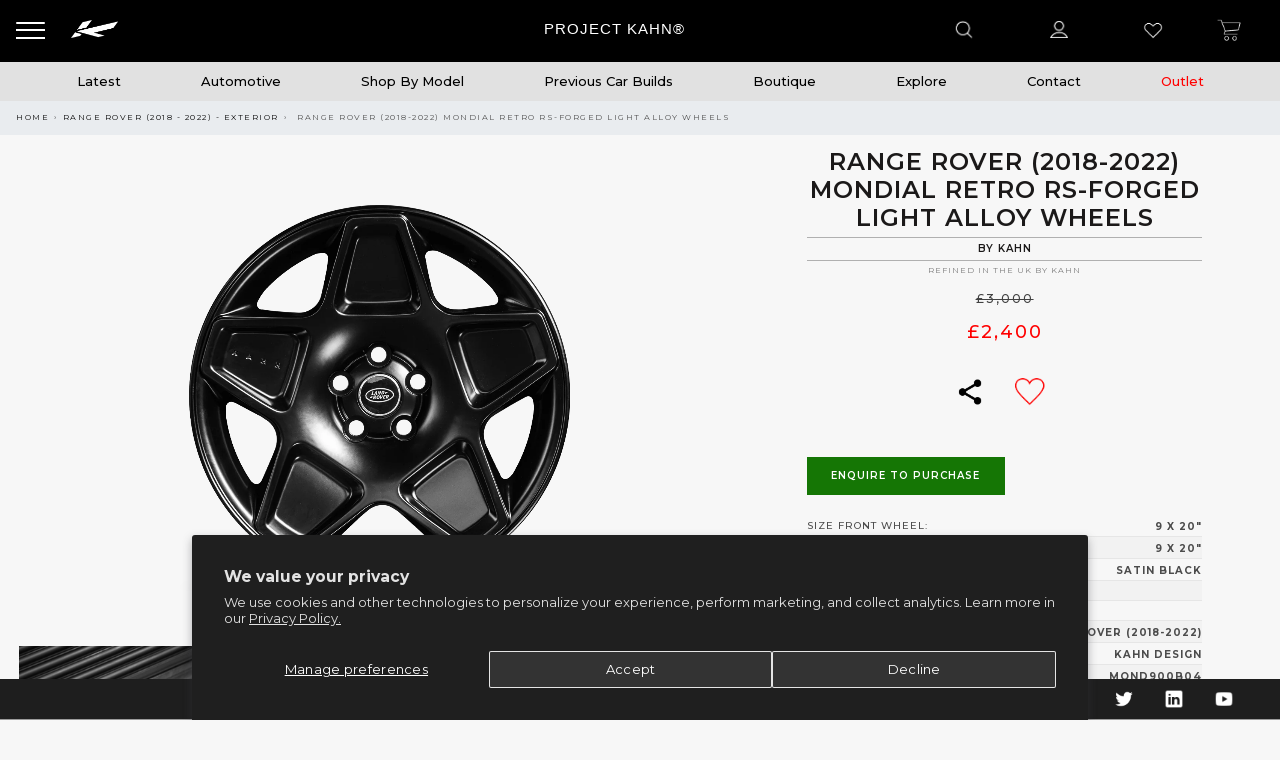

--- FILE ---
content_type: text/html; charset=utf-8
request_url: https://projectkahn.com/collections/range-rover-2018-2022-exterior/products/range-rover-2018-2022-mondial-retro-rs-forged-light-alloy-wheels
body_size: 78821
content:
<!doctype html>
<!--[if IE 9]> <html class="ie9 no-js" lang="en"> <![endif]-->
<!--[if (gt IE 9)|!(IE)]><!--> <html class="no-js" lang="en"> <!--<![endif]-->
<head>
<meta name="facebook-domain-verification" content="uns5ag4jm2nt2m39aaja7uzsqka9vc" />
  <meta name="google-site-verification" content="VLtYpKocEesVaQ46RgNiVWdJtQi1RcrnJMa2ysq3Yns" />
  <meta charset="utf-8">
  <meta http-equiv="X-UA-Compatible" content="IE=edge,chrome=1">
  <meta name="viewport" content="width=device-width, initial-scale=1, minimum-scale=1, maximum-scale=1, user-scalable=no"/>
  <meta name="theme-color" content="#414141">
  <meta name="keywords" content="Project Kahn Shopify">
  <meta name="author" content="projectkahn.com">
  <meta name="format-detection" content="telephone=no">
  <meta name="p:domain_verify" content="7601ca5016c812941cbd4e9d3d2e2acc"/>
  <link rel="canonical" href="https://projectkahn.com/products/range-rover-2018-2022-mondial-retro-rs-forged-light-alloy-wheels"><link rel="shortcut icon" href="//projectkahn.com/cdn/shop/files/fav32_32x.png?v=1738874076" type="image/png">
  
<link rel="apple-touch-icon-precomposed" sizes="152x152" href="//projectkahn.com/cdn/shop/files/fav152_152x.png?v=1738873967"><!-- Added by AVADA SEO Suite -->
  





<meta name="twitter:image" content="http://projectkahn.com/cdn/shop/products/cutout1_294155e4-8055-4f38-9806-17efab611210.png?v=1653404450">
    




  <!-- /Added by AVADA SEO Suite -->
  <title>Range Rover (2018-2022) | Mondial Retro Black Alloy Wheels | Kahn

     - Project Kahn
</title><meta name="description" content="Drawing inspiration from our original and iconic Mondial Retro wheel, this new iteration is manufactured using RS-Forged lightweight technology, making it lighter than a conventional alloy wheel. Contact us now to pre-order.">
    <script data-cfasync="false" src="https://cdn.fixvitals.com/resources/preload" ></script>
  
<!-- /snippets/social-meta-tags.liquid -->
<meta property="og:site_name" content="Project Kahn">
<meta property="og:url" content="https://projectkahn.com/products/range-rover-2018-2022-mondial-retro-rs-forged-light-alloy-wheels">
<meta property="og:title" content="Range Rover (2018-2022) Mondial Retro RS-Forged Light Alloy Wheels">
<meta property="og:type" content="product">
<meta property="og:description" content="Project Kahn offers modern, urbane styles of automotive products such as wheels, body-kits, interior packages, lighting, grilles and more. Browse our shop now or use our design consultancy for a further bespoke approach."><meta property="og:price:amount" content="600">
  <meta property="og:price:currency" content="GBP"><meta property="og:image" content="http://projectkahn.com/cdn/shop/products/cutout1_294155e4-8055-4f38-9806-17efab611210_1024x1024.png?v=1653404450"><meta property="og:image" content="http://projectkahn.com/cdn/shop/products/DJT_2205copy_f64b04cf-70de-4a6d-98e1-7923d492b5a5_1024x1024.jpg?v=1653404444"><meta property="og:image" content="http://projectkahn.com/cdn/shop/products/DJT_2208copy_644f4ef3-e782-4dbd-928e-ebd8587d3919_1024x1024.jpg?v=1653404044">
<meta property="og:image:secure_url" content="https://projectkahn.com/cdn/shop/products/cutout1_294155e4-8055-4f38-9806-17efab611210_1024x1024.png?v=1653404450"><meta property="og:image:secure_url" content="https://projectkahn.com/cdn/shop/products/DJT_2205copy_f64b04cf-70de-4a6d-98e1-7923d492b5a5_1024x1024.jpg?v=1653404444"><meta property="og:image:secure_url" content="https://projectkahn.com/cdn/shop/products/DJT_2208copy_644f4ef3-e782-4dbd-928e-ebd8587d3919_1024x1024.jpg?v=1653404044">

<meta name="twitter:site" content="@akahndesign?lang=en">
<meta name="twitter:card" content="summary_large_image">
<meta name="twitter:title" content="Range Rover (2018-2022) Mondial Retro RS-Forged Light Alloy Wheels">
<meta name="twitter:description" content="Project Kahn offers modern, urbane styles of automotive products such as wheels, body-kits, interior packages, lighting, grilles and more. Browse our shop now or use our design consultancy for a further bespoke approach.">

    <script data-cfasync="false" src="https://cdn.fixvitals.com/resources/lazyload" ></script>
  

  <script src="https://unpkg.com/masonry-layout@4/dist/masonry.pkgd.min.js"></script>
  <link rel="stylesheet" href="//projectkahn.com/cdn/shop/t/141/assets/subscription-popup.css?v=79498286047841778611745263499">

  <script type="text/javascript">document.documentElement.className = document.documentElement.className.replace('no-js', 'yes-js js_active js')</script>

  <!-- Google Tag Manager - SINGLE IMPLEMENTATION -->
  <script>(function(w,d,s,l,i){w[l]=w[l]||[];w[l].push({'gtm.start':
  new Date().getTime(),event:'gtm.js'});var f=d.getElementsByTagName(s)[0],
  j=d.createElement(s),dl=l!='dataLayer'?'&l='+l:'';j.async=true;j.src=
  'https://www.googletagmanager.com/gtm.js?id='+i+dl;f.parentNode.insertBefore(j,f);
  })(window,document,'script','dataLayer','GTM-K7F3CDX');</script>
  <!-- End Google Tag Manager -->

  <link href="//projectkahn.com/cdn/shop/t/141/assets/sp.scss?v=56461254977716188351742402139" rel="stylesheet" type="text/css" media="all" />

  
  <link href="//projectkahn.com/cdn/shop/t/141/assets/heart-animation.css?v=135001166223159684611742402027" rel="stylesheet" type="text/css" media="all" /> 

  <link rel="preload" href="//projectkahn.com/cdn/shop/t/141/assets/gl_linecons_icons.min.css?v=76569771571515796021742402016" as="style" onload="this.rel='stylesheet'">
  <noscript><link rel="stylesheet" href="//projectkahn.com/cdn/shop/t/141/assets/gl_linecons_icons.min.css?v=76569771571515796021742402016"></noscript><link href="//projectkahn.com/cdn/shop/t/141/assets/gl_vendor.css?v=126896199278294915431742402018" rel="stylesheet" type="text/css" media="all" />
<link href="//projectkahn.com/cdn/shop/t/141/assets/main.min.css?v=124780052862386654221742402091" rel="stylesheet" type="text/css" media="all" />
<script src="//projectkahn.com/cdn/shop/t/141/assets/web_font_loader.js?v=32705386597557667961742402205" type="text/javascript"></script>
<script>
/*! loadCSS. [c]2017 Filament Group, Inc. MIT License */
!function(e){"use strict";var t=function(t,n,r){function o(e){return i.body?e():void setTimeout(function(){o(e)})}function a(){d.addEventListener&&d.removeEventListener("load",a),d.media=r||"all"}var l,i=e.document,d=i.createElement("link");if(n)l=n;else{var s=(i.body||i.getElementsByTagName("head")[0]).childNodes;l=s[s.length-1]}var u=i.styleSheets;d.rel="stylesheet",d.href=t,d.media="only x",o(function(){l.parentNode.insertBefore(d,n?l:l.nextSibling)});var f=function(e){for(var t=d.href,n=u.length;n--;)if(u[n].href===t)return e();setTimeout(function(){f(e)})};return d.addEventListener&&d.addEventListener("load",a),d.onloadcssdefined=f,f(a),d};"undefined"!=typeof exports?exports.loadCSS=t:e.loadCSS=t}("undefined"!=typeof global?global:this),function(e){if(e.loadCSS){var t=loadCSS.relpreload={};if(t.support=function(){try{return e.document.createElement("link").relList.supports("preload")}catch(t){return!1}},t.poly=function(){for(var t=e.document.getElementsByTagName("link"),n=0;n<t.length;n++){var r=t[n];"preload"===r.rel&&"style"===r.getAttribute("as")&&(e.loadCSS(r.href,r,r.getAttribute("media")),r.rel=null)}},!t.support()){t.poly();var n=e.setInterval(t.poly,300);e.addEventListener&&e.addEventListener("load",function(){t.poly(),e.clearInterval(n)}),e.attachEvent&&e.attachEvent("onload",function(){e.clearInterval(n)})}}}(this);
</script>
 
  <link href="//projectkahn.com/cdn/shop/t/141/assets/bootstrap.min.css?v=90143084387380298531742401933" rel="stylesheet" type="text/css" media="all" />

  <link href="//projectkahn.com/cdn/shop/t/141/assets/app.scss.css?v=86160317588286667761753793540" rel="stylesheet" type="text/css" media="all" />
  <link href="https://cdnjs.cloudflare.com/ajax/libs/fancybox/3.5.7/jquery.fancybox.min.css" rel="stylesheet">

  <link rel="stylesheet" type="text/css" href="https://cdnjs.cloudflare.com/ajax/libs/slick-carousel/1.8.1/slick.min.css"/>
  <link rel="stylesheet" type="text/css" href="https://cdnjs.cloudflare.com/ajax/libs/slick-carousel/1.8.1/slick-theme.min.css"/>
  <script src="//ajax.googleapis.com/ajax/libs/jquery/1.12.4/jquery.min.js" type="text/javascript"></script>
  <script src="https://cdn.jsdelivr.net/npm/vanilla-lazyload@12.0.0/dist/lazyload.min.js"></script>
  <script type="text/javascript" src="https://cdnjs.cloudflare.com/ajax/libs/slick-carousel/1.8.1/slick.min.js"></script><script> window.theme = window.theme || {};var theme = {strings: {addToCart: "Add to cart",soldOut: "Sold out",view_cart: "View cart",na: "N\/A",showMore: "Show More",showLess: "Show Less",added_to_cart: "Product was successfully added to your cart.",continue_shopping: "Continue Shopping",info_wishlist: "Sign in to sync your Saved Items across all your devices.",login: "Login",nowishlist: "No products were added to the wishlist",compare: "Compare",no_compare: "No products added in the compare table.",added_label: "Added"},use_ajax_add_to_cart: true,gl_productreviews: false,add_to_cart_action:"widget",product_gallery:{images_slider:false,thumbs_slider:{enabled:true,position:"left",items:{desktop:4,desktop_small:3,tablet:4,mobile:3,vertical_items:3}}},basel_settings: {countdown_days: "days",countdown_hours: "hr",countdown_mins: "min",countdown_sec: "sc",wishlist:"no",compare:"no",quickview:"no",ajax_search:"yes",ajax_search_product:"yes",header_search_category:"no",enable_search_category:"yes",currency:"yes",save_note:"yes",enable_popup:"no",enable_variant_simple:"yes",popup_delay:"5000",popup_event:"time",popup_scroll:"800",popup_pages:0,promo_popup_hide_mobile:"yes"},use_currency: true,shop_currency: "GBP",moneyFormat: "£{{amount_no_decimals}}"} </script><script src="//projectkahn.com/cdn/shopifycloud/storefront/assets/themes_support/option_selection-b017cd28.js" type="text/javascript"></script>
<!-- Logo CSS --><style type="text/css">a.pswp__share--download {display: none;}@media (max-width: 480px){.basel-products-tabs .open-title-menu {white-space: nowrap;max-width: 160px;text-overflow: ellipsis;}} #variantQuantity:empty,#variantQuantity_quick:empty {margin: 0;}.loader {position: fixed;background: rgba(0, 0, 0, .85);left: 0;top: 0;width: 100%;height: 100%;z-index: 1000;}.loader .loader-inner {background: url(//cdn.shopify.com/s/files/1/2251/1247/t/22/assets/loader.svg) no-repeat;background-size: 100%;width: 50px;height: 50px;position: absolute;margin: auto;top: 0;bottom: 0;left: 0;right: 0;}.gl_custom_1472909916515__94 {padding-top: 7vw !important;padding-bottom: 7vw !important;background-position: 0 0 !important;background-repeat: no-repeat !important;}.product_img_trust_seal img {width: 100%;}.section_title_sport + .shopify-section .gl_column-inner { margin-top: -7vw !important;padding-top: 0px !important;}.section_title_sport + .shopify-section .gl_row {z-index: 35;position: relative;}.mfp-zoom-in.mfp-bg {transition: all .3s ease-out;}.mfp-zoom-in.mfp-bg {opacity: 0;}.mfp-zoom-in.mfp-bg.mfp-ready {opacity: .8;}.mfp-zoom-in .mfp-with-anim {opacity: 0;transition: all .2s ease-in-out;transform: scale(.8);}.mfp-zoom-in.mfp-ready .mfp-with-anim {opacity: 1;transform: scale(1);}.single-product-content .entry-summary .button.size_guide {display: inline-block;vertical-align: middle;text-align: center;font-size: 14px;line-height: 1.5;color: #4e4e4e;padding: 0;background-color: transparent;border: none;text-transform: none;}.single-product-content .entry-summary .button.size_guide:before {font-size: 18px;vertical-align: middle;margin-right: 5px;color: #4e4e4e;display: inline-block;font-family: Simple-Line-Icons;-webkit-transition: all .2s;-moz-transition: all .2s;-o-transition: all .2s;transition: all .2s;content: "\e060";}.shopify-show-per-page .label_show {display: inline-block;margin-bottom: 0;margin-right: 10px;}.shopify-show-per-page .orderbyshow {width: auto;min-width: 70px;padding-right: 10px;}.header-base_categories.main-header .main-nav {display: block;}/* .wrapper-boxed.basel-cart-opened .website-wrapper { max-width: 100%;} */body.wrapper-boxed.basel-cart-opened {position: relative;}body.wrapper-boxed.basel-cart-opened .website-wrapper.basel-wrapper-shifted { position: static;}#variantQuantity, #variantQuantity_quick {font-weight: bold;text-transform: uppercase;}.basel-products-suggest .table_suggest a {white-space: nowrap;text-transform: uppercase;max-width: 150px;overflow: hidden;text-overflow: ellipsis;} #recently_wrap .owl-stage-outer {height: 100% !important; }.product-grid-item .same_height .hover-img,.product-grid-item .same_height .hover-img img,.product-list-item .same_height .hover-img, .product-list-item .same_height .hover-img img {height: 100%;}.gl-gird-collection-section .elements-grid .basel-products-loader,.retina-logo{ display: none;}.retina-logo,.sticky-logo{ display: none !important;}.act-scroll .site-logo img.retina-logo, .header-clone .site-logo img.retina-logo {display: none !important;}.template-product .site-content,.product-list-item .product-element-top.product-list-image {margin-bottom: 0;}.color-scheme-light .basel-search-dropdown .autocomplete-suggestions .suggestion-title a, .search-extended .autocomplete-suggestions .suggestion-title a{color: rgba(0,0,0,.7);}.main-header.color-scheme-light .product-grid-item .product-title>a {color: inherit;}.single-product-content .spr-icon {font-size: 12px;}.single-product-content span.spr-badge-caption {font-size: 14px;}.product-list-item .hover-img img {width: 100%;}tr.description>td>p {max-width: 500px;margin: 0 auto;}.basel-header-overlap .topbar-wrapp {z-index: 22222;}.basel-header-overlap .cart-widget-side, .basel-header-overlap .mobile-nav {z-index: 50000;}.table_suggest {background-color: #fff;}.italic {font-style: italic;}.single-product-content .basel-countdown-timer {margin-bottom: 15px;}.selector-wrapper,#variantQuantity,#variantQuantity_quick {display: none;}#variantQuantity.is-visible,#variantQuantity_quick.is-visible {display: block;}.nathan-header-overlap header.color-scheme-light {background-color: #000;}div#variantQuantity, div#variantQuantity_quick {margin-bottom: 20px;}li.mini_cart_item.mini_variant_gl span.quantity {margin-left: 72px;}.single-product-content .slick-vertical>button.slick-disabled {color: rgba(0,0,0,0.3);cursor: default;}.single-product-content .slick-vertical>button.slick-disabled:hover { color: #fff; }.swatches-on-grid .swatch-on-grid.swatch-size-medium {width: 25px;height: 25px;}.gl_star-rating {display: inline-block;font-size: 12px;position: relative;height: 18px;line-height: 18px;letter-spacing: 2px;margin-bottom: 4px;}.gl_star-rating span.spr-badge-caption {display: none;}.btn.btn-size-extra-small,.button.btn-size-extra-small,button.btn-size-extra-small,.added_to_cart.btn-size-extra-small,input[type="submit"].btn-size-extra-small { font-size: 10px;line-height: 14px;padding-top: 7px;padding-bottom: 7px;padding-left: 14px;padding-right: 14px;}.promo-banner.term-description {position: relative;margin-bottom: 30px;overflow: hidden;font-size: 16px;color: #000;line-height: 1.3;}.single-product .site-content {margin-bottom: 0;}.single-product-content .out-of-stock.variant_stock {border: 2px solid #CC1414;color: #B50808;margin: 0;padding: 9px 10px;}input.input__error {color: #AF7D27;border-color: #E0B252;background-color: transparent;}.testimonial-content >p {margin-bottom:0;}.color-scheme-light .testimonials.testimon-style-boxed .testimonial-content >p,.color-scheme-light .testimonials.testimon-style-boxed .testimonial-content a,.color-scheme-light .testimonials.testimon-style-boxed .testimonial-content footer>span {color: inherit;}h1.basel-logo-wrap {margin-bottom: 0;}table.gl_infor_account tr td {text-align: left;}.gl_custom_lingerie {margin-top: 20px !important;margin-right: 20px !important;margin-bottom: 20px !important;margin-left: 20px !important;padding-top: 40px !important;padding-right: 40px !important;padding-bottom: 20px !important;padding-left: 40px !important;background-color: #ffffff !important;}.gl_custom_article {margin-top: 20px !important;margin-bottom: 20px !important;border-top-width: 1px !important;border-bottom-width: 1px !important;padding-top: 30px !important;padding-bottom: 30px !important;border-top-color: #f4f4f4 !important;border-top-style: solid !important;border-bottom-color: #f4f4f4 !important;border-bottom-style: solid !important;}input.shopify-challenge__button.btn {margin-bottom: 40px;}.gl_custom_article_full {margin-top: -40px !important;margin-bottom: 0px !important;padding-top: 0px !important;padding-bottom: 0px !important;background-color: #f7f7f7 !important;}.gl_custom_social_full {margin-bottom: 70px !important;border-top-width: 1px !important;border-bottom-width: 1px !important;padding-top: 40px !important;padding-bottom: 40px !important;border-top-color: #e5e5e5 !important;border-top-style: solid !important;border-bottom-color: #e5e5e5 !important;border-bottom-style: solid !important;}.gl_row_0 {margin-right: 0px !important;margin-left: 0px !important;}.gl_p_10 { padding: 10px !important;}.gl_pt_15 {padding-top: 15px !important;}.fake_counter_real_time {display: block;font-size: 14px;color: #2c2c2c;font-weight: bold;-webkit-border-radius: 5px;-moz-border-radius: 5px;border-radius: 5px;position: relative;overflow: hidden;margin: 0 2px;}.fake_counter_real_time #number_counter {background-color: #0f8db3;padding: 5px 10px;border-radius: 2px;line-height: 1.1em;color: #ffffff;display: inline-block;-webkit-box-shadow: inset 0 -2px 0 rgba(0,0,0,.15);box-shadow: inset 0 -2px 0 rgba(0,0,0,.15);}.fake_counter_real_time #number_counter i {margin-left: 3px;}.fake_counter_real_time #number_counter:active {-webkit-box-shadow: none;box-shadow: none;top: 1px;}.gl_pt_25 {padding-top: 25px !important;}.gl_pt_20 {padding-top: 20px !important;}.gl_pb_20 {padding-bottom: 20px !important;}.gl_color_dark p strong {color: black;}.gl_mb_0 {margin-bottom: 0px !important;}.gl_pt_0 {padding-top: 0px !important;}.gl_mb_5 {margin-bottom: 5px !important;}.gl_mb_10 {margin-bottom: 10px !important;}.gl_mb_15 {margin-bottom: 15px !important;}.gl_mb_20 {margin-bottom: 20px !important;}.gl_mb_25 {margin-bottom: 25px !important;}.gl_mb_30 {margin-bottom: 30px !important;}.gl_mb_35 {margin-bottom: 35px !important;}.gl_mb_40 {margin-bottom: 40px !important;}.gl_mt_10 {margin-top: 10px !important;}.gl_mt_20 {margin-top: 20px !important;}.gl_mt_50 {margin-top: 50px !important;}.gl_mb_50 {margin-bottom: 50px !important;}.gl_mt_25 {margin-top: 25px !important;}.gl_mt_35 {margin-top: 35px !important;}.gl_mt_m15 {margin-top: -15px !important;}.gl_mt_m30 {margin-top: -30px !important;}.gl_mtm_40 {margin-top: -40px !important;}.gl_mt_40 {margin-top: 40px !important;}.gl_pt_30 {padding-top: 30px !important;}.gl_pb_30 { padding-bottom: 30px !important;}.gl_pr_30 {padding-right: 30px !important;}.gl_pl_30 { padding-left: 30px !important;}.gl_pr_40 {padding-right: 40px !important;}.gl_pl_40 { padding-left: 40px !important;}.gl_pt_35 { padding-top: 35px !important;}.gl_pd_lr_10 {padding-right: 10px !important;padding-left: 10px !important;}.gl_custom_infor_one {margin-right: 4% !important;margin-bottom: 0px !important;margin-left: 4% !important;border-top-width: 5px !important;border-right-width: 5px !important;border-bottom-width: 5px !important;border-left-width: 5px !important;padding-right: 3% !important;padding-bottom: 0px !important;padding-left: 3% !important;background-color: #ffffff !important;border-left-color: rgba(107,107,107,0.11) !important;border-left-style: solid !important;border-right-color: rgba(107,107,107,0.11) !important;border-right-style: solid !important;border-top-color: rgba(107,107,107,0.11) !important;border-top-style: solid !important;border-bottom-color: rgba(107,107,107,0.11) !important;border-bottom-style: solid !important;}.gl_custom_infor_text_one {margin-top: 40px !important;margin-bottom: 40px !important;border-left-width: 1px !important;padding-top: 0px !important;border-left-color: #f4f4f4 !important;border-left-style: solid !important;}.gl_custom_tab_title {margin-bottom: 30px !important;padding-top: 14px !important;padding-right: 20px !important;padding-bottom: 14px !important;padding-left: 20px !important;background-color: #0f8db3 ;}.gl_custom_lingerie {margin-top: 20px !important;margin-right: 20px !important;margin-bottom: 20px !important;margin-left: 20px !important;padding-top: 40px !important;padding-bottom: 40px !important;background-color: #ffffff !important;}.about-shop-element {box-shadow: 1px 1px 9px rgba(0, 0, 0, 0.17);}body .basel-parallax {background-attachment: fixed;background-size: cover!important;}.gl_custom_hour {padding-top: 40px !important;padding-right: 20px !important;padding-bottom: 40px !important;padding-left: 20px !important;background-color: #ffffff !important;}.gl_custom_jewellery {margin-top: 20px !important;margin-bottom: 20px !important;margin-left: -80px !important;padding-top: 40px !important;padding-right: 40px !important;padding-bottom: 40px !important;padding-left: 40px !important;background-color: #ffffff !important;}.gl_custom_testimonials{border-right-width: 1px !important;padding-top: 20px !important;padding-bottom: 20px !important;border-right-color: rgba(255,255,255,0.13) !important;border-right-style: solid !important;}.gl_custom_jewellery_mobile {margin-top: -50px !important;margin-right: 20px !important;margin-bottom: 20px !important;margin-left: 20px !important;padding-top: 20px !important;padding-right: 20px !important;padding-bottom: 20px !important;padding-left: 20px !important;background-color: #ffffff !important;}.bg_color_white.image-swatch {border: 0;}.gl_custom_map {margin-right: 10% !important;margin-left: 10% !important;padding-top: 6% !important;}.gl_custom_content{border-top-width: 7px !important;border-right-width: 7px !important;border-bottom-width: 7px !important;border-left-width: 7px !important;padding-top: 45px !important;padding-right: 45px !important;padding-bottom: 45px !important;padding-left: 45px !important;background-position: center !important;background-repeat: no-repeat !important;background-size: contain !important;border-left-color: rgba(10,10,10,0.12) !important;border-left-style: solid !important;border-right-color: rgba(10,10,10,0.12) !important;border-right-style: solid !important;border-top-color: rgba(10,10,10,0.12) !important;border-top-style: solid !important;border-bottom-color: rgba(10,10,10,0.12) !important;border-bottom-style: solid !important;}.gl_custom_space_minimalist {padding-right: 4vw !important;padding-left: 4vw !important;}.gl_p_same_strong p, .gl_p_same_strong p{margin-bottom: 0}.pr {position: relative}.site-logo {width: 5%;}.site-logo img {max-width: 150px;max-height: 60px;}.basel-shopify-layered-nav .basel-scroll {max-height: 234px;}.right-column {width: 300px;}.sticky-header .right-column {width: 300px;}/* Header height configs *//* Limit logo image height for according to header height */.site-logo img {max-height: 60px;}/* And for sticky header logo also */.act-scroll .site-logo img,.header-clone .site-logo img {max-height: 55px;max-height: 65px;max-width: 170px;}/* Set sticky headers height for cloned headers based on menu links line height */.header-clone .main-nav .menu > li > a {height: 55px;line-height: 55px;} /* Height for switch logos */.sticky-header-real:not(.global-header-menu-top) .switch-logo-enable .basel-logo {height: 60px;}.sticky-header-real:not(.global-header-menu-top) .act-scroll .switch-logo-enable .basel-logo {height: 65px;}.sticky-header-real:not(.global-header-menu-top) .act-scroll .switch-logo-enable {transform: translateY(-60px);-webkit-transform: translateY(-60px);}/* Header height for these layouts based on it's menu links line height */.main-nav .menu > li > a {height: 60px;line-height: 60px;}/* The same for sticky header */.act-scroll .main-nav .menu > li > a {height: 55px;line-height: 55px;}/* Set line height for header links for shop header layout. Based in the header height option */.header-shop .right-column .header-links {height: 60px;line-height: 60px;}/* The same for sticky header */.header-shop.act-scroll .right-column .header-links {height: 55px;line-height: 55px;}/* Page headings settings for heading overlap. Calculate on the header height base */.basel-header-overlap .title-size-default,.basel-header-overlap .title-size-small,.basel-header-overlap .title-shop.without-title.title-size-default,.basel-header-overlap .title-shop.without-title.title-size-small {padding-top: 135px;}.basel-header-overlap .title-shop.without-title.title-size-large,.basel-header-overlap .title-size-large {padding-top: 215px;}@media (max-width: 991px) {/* Set header height for mobile devices */.main-header .wrapp-header {min-height: 60px;} /* Limit logo image height for mobile according to mobile header height */.site-logo img {max-height: 60px;} /* Limit logo on sticky header. Both header real and header cloned */.act-scroll .site-logo img,.header-clone .site-logo img {max-height: 60px;}/* Height for switch logos */.main-header .switch-logo-enable .basel-logo {height: 60px;}.sticky-header-real:not(.global-header-menu-top) .act-scroll .switch-logo-enable .basel-logo {height: 60px;}.sticky-header-real:not(.global-header-menu-top) .act-scroll .switch-logo-enable {transform: translateY(-60px);-webkit-transform: translateY(-60px);}/* Page headings settings for heading overlap. Calculate on the MOBILE header height base */.basel-header-overlap .title-size-default,.basel-header-overlap .title-size-small,.basel-header-overlap .title-shop.without-title.title-size-default,.basel-header-overlap .title-shop.without-title.title-size-small {padding-top: 80px;}.basel-header-overlap .title-shop.without-title.title-size-large,.basel-header-overlap .title-size-large {padding-top: 120px;} }.product-category-thumbnail img,.category-grid-item .category-link {width: 100%;}/* .product-grid-item .product-element-top>a img,.basel-hover-alt .hover-img img, .owl-carousel div.owl-item .hover-img img {width:100%;} */.basel-purchase {position:fixed;display:block;bottom:0;left:4%;z-index:10;-webkit-backface-visibility: hidden; /* Chrome, Safari, Opera */backface-visibility: hidden;}.basel-purchase:hover {opacity:0.9;}.basel-product-categories>li.cat-item-109 {display: none;}.col-five > .gl_col-sm-2 {width:20%;}.product-type-grouped.single-product-content .cart {width: 100%;}.product-type-grouped.single-product-content .cart table {border-top: 2px solid black;margin-bottom: 30px;}iframe[name='google_conversion_frame'] { height: 0 !important;width: 0 !important; line-height: 0 !important; font-size: 0 !important;margin-top: -13px;float: left;}.single-product-content .single_variation .shopify-variation-price {margin-right:0;}.single-product-content .single_variation .shopify-variation-price .price {margin-right:15px;}.product-type-grouped .group_table .stock {margin-bottom: 0;margin-right: 0;margin-left: 15px; }.commentlist .comment-text .description {line-height:1.6;}.main-header form.has-categories-dropdown .search-by-category ul .children {display:none;}.cat-design-alt .product-category-thumbnail {margin:-2px; }.cat-design-alt .category-link {display:block;}.dropdown-scroll > .sub-menu-dropdown {height: 540px;overflow: hidden;}.main-nav .menu>li.menu-item-design-sized .sub-menu-dropdown {padding-bottom:10px;}.header-spacing + .header-menu-top {margin-top:-40px;}.shopify-ordering.with-list .selected-order {font-weight:bold;}.basel-navigation .menu>li.menu-item-design-full-width .sub-menu>li>a,.basel-navigation .menu>li.menu-item-design-sized .sub-menu>li>a {font-weight: 600!important;}.header-categories .main-nav .menu li.menu-item-design-full-width>.sub-menu-dropdown {margin-top: -78px;}.basel-hover-quick .product-title a {display:block; }.hide-pag .owl-pagination,.hide-pag .owl-buttons {display:none;}.popup-quick-view .entry-summary .entry-title {font-size: 32px; }.product-quick-view .entry-title a {font-family:inherit;font-weight: inherit;font-style: inherit;}.basel-price-table .basel-plan-footer>a.added {display:none;}.color-scheme-light .testimonial .testimonial-content footer>span {color: rgba(255, 255, 255, 0.8);}.color-scheme-light .owl-theme:hover .owl-controls.clickable .owl-buttons div.disabled {color:rgba(255, 255, 255, 0.6);}.color-scheme-light .owl-theme .owl-controls .owl-buttons div {color:rgba(255, 255, 255, 0.8);}.color-scheme-light .owl-theme .owl-controls.clickable .owl-buttons div:hover {color:rgba(255, 255, 255, 1);}.color-scheme-light .owl-theme .owl-controls .owl-page span {background-color: rgba(255, 255, 255, 0.6);}.color-scheme-light .owl-theme .owl-controls .owl-page.active span, .color-scheme-light .owl-theme .owl-controls.clickable .owl-page:hover span {background-color: white;}.single-product-content .entry-summary .button.compare.loading:after {opacity: 1;visibility: visible;}.single-product-content .entry-summary .button.compare:after {content: " ";width: 15px;height: 15px;display: inline-block;vertical-align: middle;border: 1px solid black;border-radius: 50%;border-left-color: transparent !important;border-right-color: transparent !important;animation: load-spin 450ms infinite linear;-o-animation: load-spin 450ms infinite linear;-ms-animation: load-spin 450ms infinite linear;-webkit-animation: load-spin 450ms infinite linear;-moz-animation: load-spin 450ms infinite linear;margin-left: 10px;opacity: 0;visibility: hidden;}.basel-buttons .product-compare-button>a,.single-product-content .entry-summary .button.compare,.basel-hover-base .basel-add-btn>a,.basel-hover-base .product-compare-button a {text-transform:none;}.sticky-header .basel-search-full-screen .basel-search-wrapper {height:100vh;transition: opacity .25s ease-in-out, height .25s ease-in-out, visibility .25s,transform .25s ease-in-out;-webkit-transition: opacity .25s ease-in-out, height .25s ease-in-out, visibility .25s,transform .25s ease-in-out;}.sticky-header .basel-search-full-screen .basel-search-inner .basel-close-search {bottom:90px;}.rtl .has-border,.rtl .has-border > .gl_column-inner {border:none!important;}.related-and-upsells .product-grid-item .hover-img img {width:100%;}.cat-design-alt .product-category-thumbnail img {width:100%!important;}.hidden-nav-button {display:none!important;}.dropdown-scroll .spb_single_image {border: 2px solid #f7f7f7;}.page-id-25728 .dropdown-scroll .spb_single_image,.page-id-23954 .dropdown-scroll .spb_single_image {border: 2px solid rgba(255,255,255,0.1);}.owl-carousel .owl-stage-outer {clear: both;}.widget_product_categories .cat-item-109 .cat-item:nth-child(even) {display: none;}.rtl {direction: rtl;}@media (max-width: 1024px) and (min-width: 991px) {.header-categories .categories-menu-dropdown .sub-menu-dropdown {width: 680px;}}@media (max-width: 991px) {.sticky-footer-on .footer-container {visibility: visible;}}.menu-item-19907 > .sub-menu-dropdown {background-size: contain}.product-design-sticky .shopify-product-gallery .shopify-product-gallery__wrapper a > img {width: 100%;}.product-design-sticky .shopify-product-gallery .shopify-product-gallery__wrapper .shopify-product-gallery__image:not(:first-child) a {display: block;transform:translateY(100px);-webkit-transform:translateY(100px);-moz-transform:translateY(100px);-o-transform:translateY(100px);transition: all 0.45s ease-in-out;-webkit-transition: all 0.45s ease-in-out;-moz-transition: all 0.45s ease-in-out;-o-transition: all 0.45s ease-in-out;opacity: 0;}.product-design-sticky .shopify-product-gallery .shopify-product-gallery__wrapper .shopify-product-gallery__image:not(:first-child) a.animate-images {transform:translateY(0px);-webkit-transform:translateY(0px);-moz-transform:translateY(0px);-o-transform:translateY(0px);opacity: 1;}.shopify-checkout-review-order-table td {width: 50%}@media (min-width: 992px) {.buy-basel {position: fixed;bottom: 40px;right: 40px;z-index: 1000;margin-bottom: 110px;background-color: #729c29;border-radius: 50%;-webkit-border-radius: 50%;-moz-border-radius: 50%;box-shadow: -6.772px 8.668px 16px 0px rgba(28, 30, 35, 0.15);-webkit-box-shadow: -6.772px 8.668px 16px 0px rgba(28, 30, 35, 0.15);-moz-box-shadow: -6.772px 8.668px 16px 0px rgba(28, 30, 35, 0.15);transition: all 1s ease;-webkit-transition: all 1s ease;-moz-transition: all 1s ease;-o-transition: all 1s ease;animation-name: animFadeUp;animation-fill-mode: both;animation-duration: 0.4s;animation-timing-function: ease;animation-delay: 1.5s;-webkit-animation-name: animFadeUp;-webkit-animation-fill-mode: both;-webkit-animation-duration: 0.4s;-webkit-animation-timing-function: ease;-webkit-animation-delay: 1.5s;-moz-animation-name: animFadeUp;-moz-animation-fill-mode: both;-moz-animation-duration: 0.4s;-moz-animation-timing-function: ease;-moz-animation-delay: 1.5s;-o-animation-name: animFadeUp;-o-animation-fill-mode: both;-o-animation-duration: 0.4s;-o-animation-timing-function: ease;-o-animation-delay: 1.5s;}.buy-basel img.envato-logo {position: absolute;right: -8px;bottom: -3px;background: #7cb442;border-radius: 50%;padding: 6px;}.rtl .buy-basel {left: auto;right: 40px;} }@media (min-width: 768px) and (max-width: 991px) {.buy-basel {display:none;}.swatch-on-grid .basel-tooltip-label {display:none;}.dropdown-scroll > .sub-menu-dropdown {display:none;}.basel-back-btn>span:before, .basel-products-nav .product-btn>a span:before {top: 0px;}.shop-loop-head {width:100%;}body .basel-parallax {background-attachment: scroll!important;} }@media (min-width: 481px) and (max-width: 767px) { .buy-basel {display:none;}.swatch-on-grid .basel-tooltip-label {display:none;}.dropdown-scroll > .sub-menu-dropdown {display:none;}.basel-back-btn>span:before, .basel-products-nav .product-btn>a span:before {top: 0px;}/* .product-grid-item .product-element-top>a img,.basel-hover-alt .hover-img img {width:100%;} */body .basel-parallax {background-attachment: scroll!important;} }@media (max-width: 480px) { .buy-basel {display:none;}.swatch-on-grid .basel-tooltip-label {display:none;}body .basel-parallax {background-attachment: scroll!important;}.dropdown-scroll > .sub-menu-dropdown {display:none;}.basel-back-btn>span:before, .basel-products-nav .product-btn>a span:before {top: 0px;}}/* color settings */body {background-color: #ffffff;}.gl_page_title.page-title-default {background-color: rgba(0,0,0,0);}body.template-collection .page-title-default {background-color: rgba(0,0,0,0);}.topbar-wrapp {background-color: #3f3e3e;}.main-header, .sticky-header.header-clone, .header-spacing {background-color: #ffffff;}.footer-container {background-color: #3f3e3e;}.template-product .site-content {background-color: #ffffff;}.main-header {border-bottom: 2px none #f5f5f5;}body,p,.widget_nav_mega_menu .menu > li > a,.mega-navigation .menu > li > a,.basel-navigation .menu > li.menu-item-design-full-width .sub-sub-menu li a,.basel-navigation .menu > li.menu-item-design-sized .sub-sub-menu li a,.basel-navigation .menu > li.menu-item-design-default .sub-menu li a,.font-default {font-family: Montserrat, Arial, Helvetica, sans-serif;color: #4c4c4c;font-size: 13px;}h1 a,h2 a,h3 a,h4 a,h5 a,h6 a,h1,h2,h3,h4,h5,h6,.title,table th,.sp-tabs li a,.masonry-filter li a,.shopify .cart-empty,.basel-navigation .menu > li.menu-item-design-full-width .sub-menu > li > a,.basel-navigation .menu > li.menu-item-design-sized .sub-menu > li > a,fieldset legend,table th,.color-scheme-dark .info-box-inner h1,.color-scheme-dark .info-box-inner h2,.color-scheme-dark .info-box-inner h3,.color-scheme-dark .info-box-inner h4,.color-scheme-dark .info-box-inner h5,.color-scheme-dark .info-box-inner h6 {font-family: Montserrat, 'MS Sans Serif', Geneva, sans-serif;font-weight: normal;font-style: normal;}h1 a, h2 a, h3 a, h4 a, h5 a, h6 a, h1, h2, h3, h4, h5, h6, .title, table th, .masonry-filter li a, .shopify .cart-empty, .basel-navigation .menu > li.menu-item-design-full-width .sub-menu > li > a, .basel-navigation .menu > li.menu-item-design-sized .sub-menu > li > a {font-family: Montserrat, 'MS Sans Serif', Geneva, sans-serif;color: #1b1919;font-weight: 600;font-style: normal;}.product-title a,.post-slide .entry-title a,.category-grid-item .hover-mask h3,.basel-search-full-screen .basel-search-inner input[type="text"],.blog-post-loop .entry-title,.single-product-content .entry-title,.font-title {font-family: Montserrat, 'MS Sans Serif', Geneva, sans-serif;color: #000000;}.title-alt, .subtitle, .font-alt {font-family: Montserrat, 'Comic Sans MS', cursive;}.type-post .entry-meta {font-family: Montserrat, 'Comic Sans MS', cursive;font-weight: 400;font-style: italic;}.widgettitle,.widget-title {font-family: Montserrat;font-weight: 700;font-style: normal;color: #0a0a0a;}.main-nav .menu > li > a {font-size: 16px;font-family: Montserrat;font-weight: 700;font-style: normal;}.nathan_style_2.single-product-content .cart .button {font-size: 13px;line-height: 18px;padding: 11px 20px;background-color: #f3f3f3;color: #3E3E3E;display: inline-block;position: relative;font-weight: 600;text-align: center;text-transform: uppercase;letter-spacing: .3px;border-radius: 0;border-width: 0;border-style: solid;border-color: transparent;outline: 0;-webkit-box-shadow: none;box-shadow: none;text-shadow: none;text-decoration: none;vertical-align: middle;cursor: pointer;border: none;-webkit-box-shadow: inset 0 -2px 0 rgba(0,0,0,.15);box-shadow: inset 0 -2px 0 rgba(0,0,0,.15);-webkit-transition: color .25s ease,background-color .25s ease,border-color .25s ease,box-shadow 0s ease,opacity .25s ease;-webkit-transition: color .25s ease,background-color .25s ease,border-color .25s ease,opacity .25s ease,-webkit-box-shadow 0s ease;transition: color .25s ease,background-color .25s ease,border-color .25s ease,opacity .25s ease,-webkit-box-shadow 0s ease;transition: color .25s ease,background-color .25s ease,border-color .25s ease,box-shadow 0s ease,opacity .25s ease;transition: color .25s ease,background-color .25s ease,border-color .25s ease,box-shadow 0s ease,opacity .25s ease,-webkit-box-shadow 0s ease;color: #fff;}.nathan_style_2.single-product-content .cart .button:focus, .nathan_style_2.single-product-content .cart .button:hover {opacity: .8;}.nathan_style_2.single-product-content .cart .button:focus, .nathan_style_2.single-product-content .cart .button:hover {opacity: 1;-webkit-box-shadow: inset 0 -2px 0 rgba(0,0,0,.15);box-shadow: inset 0 -2px 0 rgba(0,0,0,.15);}.nathan_style_2.single-product-content .cart .button.loading {color: transparent!important;}.nathan_style_2.single-product-content .cart .button.loading:after {border-color: #fff;content: "";width: 18px;height: 18px;display: inline-block;vertical-align: middle;border: 1px solid #fff;border-left-color: #fff;border-radius: 50%;position: absolute;top: 50%;left: 50%;opacity: 0;margin-left: -9px;margin-top: -9px;transition: opacity 0s ease;-webkit-transition: opacity 0s ease;opacity: 1;animation: load-spin 450ms infinite linear;-webkit-animation: load-spin 450ms infinite linear;transition: opacity .25s ease;-webkit-transition: opacity .25s ease;}.nathan_style_2.single-product-content .cart .button:active {-webkit-box-shadow: none;box-shadow: none;top: 1px;}.color-primary,.mobile-nav ul li.current_page_item > a,.main-nav .menu > li.current-menu-item > a,.main-nav .menu > li.onepage-link.current-menu-item > a,.main-nav .menu > li > a:hover,.main-nav .menu > li > a:focus,.basel-navigation .menu>li.menu-item-design-default ul li:hover>a,.basel-navigation .menu > li.menu-item-design-full-width .sub-menu li a:hover,.basel-navigation .menu > li.menu-item-design-sized .sub-menu li a:hover,.basel-product-categories.responsive-cateogires li.current-cat > a,.basel-product-categories.responsive-cateogires li.current-cat-parent > a,.basel-product-categories.responsive-cateogires li.current-cat-ancestor > a,a[href^=tel],.topbar-menu ul > li > .sub-menu-dropdown li > a:hover,.btn.btn-color-primary.btn-style-bordered,.button.btn-color-primary.btn-style-bordered,button.btn-color-primary.btn-style-bordered,.added_to_cart.btn-color-primary.btn-style-bordered,input[type=submit].btn-color-primary.btn-style-bordered,.basel-dark .single-product-content .entry-summary .yith-wcwl-add-to-wishlist .yith-wcwl-wishlistaddedbrowse a:before,.basel-dark .single-product-content .entry-summary .yith-wcwl-add-to-wishlist .yith-wcwl-wishlistexistsbrowse a:before,.basel-dark .read-more-section .btn-read-more,.basel-dark .products-footer .basel-blog-load-more,.basel-dark .products-footer .basel-products-load-more,.basel-dark .products-footer .basel-portfolio-load-more,.basel-dark .blog-footer .basel-blog-load-more,.basel-dark .blog-footer .basel-products-load-more,.basel-dark .blog-footer .basel-portfolio-load-more,.basel-dark .portfolio-footer .basel-blog-load-more,.basel-dark .portfolio-footer .basel-products-load-more,.basel-dark .portfolio-footer .basel-portfolio-load-more,.basel-dark .color-primary,.basel-hover-link .swap-elements .btn-add a,.basel-hover-link .swap-elements .btn-add a:hover,.basel-hover-link .swap-elements .btn-add a:focus,.menu-item-language .submenu-languages li:hover a,.blog-post-loop .entry-title a:hover,.blog-post-loop.sticky .entry-title:before,.post-slide .entry-title a:hover,.comments-area .reply a,.single-post-navigation a:hover,blockquote footer:before,blockquote cite,.format-quote .entry-content blockquote cite,.format-quote .entry-content blockquote cite a,.type-post .entry-meta .meta-author a,.type-post .entry-meta .meta-author .name_author,.search-no-results.shopify .site-content:before,.search-no-results .not-found .entry-header:before,.login .lost_password > a:hover,.error404 .page-title,.menu-label-new:after,.widget_shopping_cart .product_list_widget li .quantity .amount,.product_list_widget li ins .amount,.price ins > .amount,.price ins,.single-product-content .price,.single-product-content .price .amount,.basel-products-nav .product-short .price,.basel-products-nav .product-short .price .amount,.star-rating span:before,.single-product-content .comment-form .stars span a:hover,.single-product-content .comment-form .stars span a.active,.tabs-layout-accordion .basel-tab-wrapper .basel-accordion-title:hover,.tabs-layout-accordion .basel-tab-wrapper .basel-accordion-title.active,.single-product-content .shopify-product-details__short-description ul > li:before,.single-product-content #tab-description ul > li:before,.blog-post-loop .entry-content ul > li:before,.comments-area .comment-list li ul > li:before,.sidebar-widget li a:hover,.filter-widget li a:hover,.sidebar-widget li > ul li a:hover,.filter-widget li > ul li a:hover,.basel-price-filter ul li a:hover .amount,.basel-hover-effect-4 .swap-elements > a,.basel-hover-effect-4 .swap-elements > a:hover,.wishlist_table tr td.product-price ins .amount,.basel-buttons .yith-wcwl-add-to-wishlist .yith-wcwl-wishlistaddedbrowse > a,.basel-buttons .yith-wcwl-add-to-wishlist .yith-wcwl-wishlistexistsbrowse > a,.basel-buttons .product-compare-button > a.compare.added,.compare.added, .basel-buttons .yith-wcwl-add-to-wishlist .yith-wcwl-wishlistaddedbrowse > a:hover,.basel-buttons .yith-wcwl-add-to-wishlist .yith-wcwl-wishlistexistsbrowse > a:hover,.single-product-content .entry-summary .yith-wcwl-add-to-wishlist a:hover,.single-product-content .entry-summary .yith-wcwl-add-to-wishlist a:hover:before,.single-product-content .entry-summary .yith-wcwl-add-to-wishlist .yith-wcwl-wishlistaddedbrowse a:before,.single-product-content .entry-summary .yith-wcwl-add-to-wishlist .yith-wcwl-wishlistexistsbrowse a:before,.single-product-content .entry-summary .yith-wcwl-add-to-wishlist .yith-wcwl-add-button.feid-in > a:before,.vendors-list ul li a:hover,.single-product-content .entry-summary .button.compare:hover,.single-product-content .entry-summary .button.compare:hover:before,.single-product-content .entry-summary .button.compare.added:before,.blog-post-loop .entry-content ul li:before,.basel-menu-price .menu-price-price,.basel-menu-price.cursor-pointer:hover .menu-price-title,.comments-area #cancel-comment-reply-link:hover,.comments-area .comment-body .comment-edit-link:hover,.popup-quick-view .entry-summary .entry-title a:hover,.spb_text_column ul:not(.social-icons) > li:before,.widget_product_categories .basel-cats-toggle:hover,.widget_product_categories .toggle-active,.basel-products-suggest .table_suggest a:hover,.widget_product_categories .current-cat-parent > a,#shopify-section-gl_section_sidebar_blog .widget_categories .current-cat > a,.shopify-checkout-review-order-table tfoot .order-total td .amount,.widget_shopping_cart .product_list_widget li .remove:hover,.basel-active-filters .widget_layered_nav_filters ul li a .amount,.title-wrapper.basel-title-color-primary .title-subtitle,.widget_categories li.cat-item.current-cat,.topbar-menu ul>li.currency li.active a, .topbar-menu ul>li.language li.active a,.widget_shopping_cart .widget_shopping_cart_content > .total .amount,.subtitle-color-primary.subtitle-style-default,.color-scheme-light .gl_tta-tabs.gl_tta-tabs-position-top.gl_tta-style-classic .gl_tta-tab.gl_active > a,.gl-tab-js .gl_tta.gl_general.gl_tta-style-classic .gl_tta-tab.gl_active > a {color: #414141;}.right-column .wishlist-info-widget > a > span,.basel-cart-design-2 > a .basel-cart-number,.basel-cart-design-3 > a .basel-cart-number,.btn.btn-color-primary,.button.btn-color-primary,button.btn-color-primary,.added_to_cart.btn-color-primary,input[type=submit].btn-color-primary,.btn.btn-color-primary:hover,.btn.btn-color-primary:focus,.button.btn-color-primary:hover,.button.btn-color-primary:focus,button.btn-color-primary:hover,button.btn-color-primary:focus,.added_to_cart.btn-color-primary:hover,.added_to_cart.btn-color-primary:focus,input[type=submit].btn-color-primary:hover,input[type=submit].btn-color-primary:focus,.btn.btn-color-primary.btn-style-bordered:hover,.btn.btn-color-primary.btn-style-bordered:focus,.button.btn-color-primary.btn-style-bordered:hover,.button.btn-color-primary.btn-style-bordered:focus,button.btn-color-primary.btn-style-bordered:hover,button.btn-color-primary.btn-style-bordered:focus,.added_to_cart.btn-color-primary.btn-style-bordered:hover,.added_to_cart.btn-color-primary.btn-style-bordered:focus,input[type=submit].btn-color-primary.btn-style-bordered:hover,input[type=submit].btn-color-primary.btn-style-bordered:focus,.widget_shopping_cart .widget_shopping_cart_content .buttons .checkout,.widget_shopping_cart .widget_shopping_cart_content .buttons .checkout:hover,.widget_shopping_cart .widget_shopping_cart_content .buttons .checkout:focus,.basel-search-dropdown .basel-search-wrapper .basel-search-inner form button,.basel-search-dropdown .basel-search-wrapper .basel-search-inner form button:hover,.basel-search-dropdown .basel-search-wrapper .basel-search-inner form button:focus,.no-results .searchform #searchsubmit,.no-results .searchform #searchsubmit:hover,.no-results .searchform #searchsubmit:focus,.comments-area .comment-respond input[type=submit],.comments-area .comment-respond input[type=submit]:hover,.comments-area .comment-respond input[type=submit]:focus,.shopify .cart-collaterals .cart_totals .sp-proceed-to-checkout a,.shopify .cart-collaterals .cart_totals .sp-proceed-to-checkout a:hover,.shopify .cart-collaterals .cart_totals .sp-proceed-to-checkout a:focus,.shopify .checkout_coupon .button,.shopify .checkout_coupon .button:hover,.shopify .checkout_coupon .button:focus,.shopify .place-order input[type=submit],.shopify .place-order input[type=submit]:hover,.shopify .place-order input[type=submit]:focus,.shopify-order-pay #order_review .button,.shopify-order-pay #order_review .button:hover,.shopify-order-pay #order_review .button:focus,.shopify input[name=track],.shopify input[name=track]:hover,.shopify input[name=track]:focus,.shopify input[name=save_account_details],.shopify input[name=save_address],.shopify-page input[name=save_account_details],.shopify-page input[name=save_address],.shopify input[name=save_account_details]:hover,.shopify input[name=save_account_details]:focus,.shopify input[name=save_address]:hover,.shopify input[name=save_address]:focus,.shopify-page input[name=save_account_details]:hover,.shopify-page input[name=save_account_details]:focus,.shopify-page input[name=save_address]:hover,.shopify-page input[name=save_address]:focus,.search-no-results .not-found .entry-content .searchform #searchsubmit,.search-no-results .not-found .entry-content .searchform #searchsubmit:hover,.search-no-results .not-found .entry-content .searchform #searchsubmit:focus,.error404 .page-content > .searchform #searchsubmit,.error404 .page-content > .searchform #searchsubmit:hover,.error404 .page-content > .searchform #searchsubmit:focus,.shopify .return-to-shop .button,.shopify .return-to-shop .button:hover,.shopify .return-to-shop .button:focus,.basel-hover-excerpt .btn-add a,.basel-hover-excerpt .btn-add a:hover,.basel-hover-excerpt .btn-add a:focus,.basel-hover-standard .btn-add > a,.basel-hover-standard .btn-add > a:hover,.basel-hover-standard .btn-add > a:focus,.basel-price-table .basel-plan-footer > a,.basel-price-table .basel-plan-footer > a:hover,.basel-price-table .basel-plan-footer > a:focus,.basel-info-box.box-style-border .info-btn-wrapper a,.basel-info-box.box-style-border .info-btn-wrapper a:hover,.basel-info-box.box-style-border .info-btn-wrapper a:focus,.basel-info-box2.box-style-border .info-btn-wrapper a,.basel-info-box2.box-style-border .info-btn-wrapper a:hover,.basel-info-box2.box-style-border .info-btn-wrapper a:focus,.basel-hover-quick .shopify-variation-add-to-cart .button,.basel-hover-quick .shopify-variation-add-to-cart .button:hover,.basel-hover-quick .shopify-variation-add-to-cart .button:focus,.spb_video_wrapper .button-play,.basel-navigation .menu > li.callto-btn > a,.basel-navigation .menu > li.callto-btn > a:hover,.basel-navigation .menu > li.callto-btn > a:focus,.basel-dark .products-footer .basel-blog-load-more:hover,.basel-dark .products-footer .basel-blog-load-more:focus,.basel-dark .products-footer .basel-products-load-more:hover,.basel-dark .products-footer .basel-products-load-more:focus,.basel-dark .products-footer .basel-portfolio-load-more:hover,.basel-dark .products-footer .basel-portfolio-load-more:focus,.basel-dark .blog-footer .basel-blog-load-more:hover,.basel-dark .blog-footer .basel-blog-load-more:focus,.basel-dark .blog-footer .basel-products-load-more:hover,.basel-dark .blog-footer .basel-products-load-more:focus,.basel-dark .blog-footer .basel-portfolio-load-more:hover,.basel-dark .blog-footer .basel-portfolio-load-more:focus,.basel-dark .portfolio-footer .basel-blog-load-more:hover,.basel-dark .portfolio-footer .basel-blog-load-more:focus,.basel-dark .portfolio-footer .basel-products-load-more:hover,.basel-dark .portfolio-footer .basel-products-load-more:focus,.basel-dark .portfolio-footer .basel-portfolio-load-more:hover,.basel-dark .portfolio-footer .basel-portfolio-load-more:focus,.basel-dark .feedback-form .wpcf7-submit,.basel-dark .mc4wp-form input[type=submit],.basel-dark .single-product-content .cart button,.basel-dark .single-product-content .comment-form .form-submit input[type=submit],.basel-dark .basel-registration-page .basel-switch-to-register,.basel-dark .register .button,.basel-dark .login .button,.basel-dark .lost_reset_password .button,.basel-dark .wishlist_table tr td.product-add-to-cart > .add_to_cart.button,.basel-dark .shopify .cart-actions .coupon .button,.basel-dark .feedback-form .wpcf7-submit:hover,.basel-dark .mc4wp-form input[type=submit]:hover,.basel-dark .single-product-content .cart button:hover,.basel-dark .single-product-content .comment-form .form-submit input[type=submit]:hover,.basel-dark .basel-registration-page .basel-switch-to-register:hover,.basel-dark .register .button:hover,.basel-dark .login .button:hover,.basel-dark .lost_reset_password .button:hover,.basel-dark .wishlist_table tr td.product-add-to-cart > .add_to_cart.button:hover,.basel-dark .shopify .cart-actions .coupon .button:hover,.basel-ext-primarybtn-dark:focus,.basel-dark .feedback-form .wpcf7-submit:focus,.basel-dark .mc4wp-form input[type=submit]:focus,.basel-dark .single-product-content .cart button:focus,.basel-dark .single-product-content .comment-form .form-submit input[type=submit]:focus,.basel-dark .basel-registration-page .basel-switch-to-register:focus,.basel-dark .register .button:focus,.basel-dark .login .button:focus,.basel-dark .lost_reset_password .button:focus,.basel-dark .wishlist_table tr td.product-add-to-cart > .add_to_cart.button:focus,.basel-dark .shopify .cart-actions .coupon .button:focus,.widget_price_filter .ui-slider .ui-slider-handle,.widget_price_filter .ui-slider .ui-slider-range,.widget_tag_cloud .tagcloud a:hover,.widget_product_tag_cloud .tagcloud a:hover,div.bbp-submit-wrapper button,div.bbp-submit-wrapper button:hover,div.bbp-submit-wrapper button:focus,#bbpress-forums .bbp-search-form #bbp_search_submit,#bbpress-forums .bbp-search-form #bbp_search_submit:hover,#bbpress-forums .bbp-search-form #bbp_search_submit:focus,.shopify-checkout .select2-container--default .select2-results__option--highlighted[aria-selected],.shopify-account .select2-container--default .select2-results__option--highlighted[aria-selected],.product-video-button a:hover:before,.product-360-button a:hover:before,.mobile-nav ul li .up-icon,.scrollToTop:hover,.scrollToTop:focus,.categories-opened li a:active,.basel-price-table .basel-plan-price,.header-categories .secondary-header .mega-navigation,.widget_nav_mega_menu,.blog-post-loop .meta-post-categories,.post-slide .meta-post-categories,.slider-title:before,.title-wrapper.basel-title-style-simple .title:after,.menu-label-new,.product-list-item .product-list-buttons>a,.onsale,.basel-products-suggest .suggest-close,.nathan_style_2.single-product-content .cart .button,#popup_basel button.active, #popup_basel button:focus,.cart-collaterals .cart_totals .wc-proceed-to-checkout a,.cart-collaterals .cart_totals .wc-proceed-to-checkout a:focus, .cart-collaterals .cart_totals .wc-proceed-to-checkout a:hover,.widget_search form.gl_search_post button,.widget_search form.gl_search_post button:hover,.color-scheme-light .gl_tta-tabs.gl_tta-tabs-position-top.gl_tta-style-classic .gl_tta-tab.gl_active > a span:after,.gl-tab-js .gl_tta.gl_general.gl_tta-style-classic .gl_tta-tab.gl_active > a span:after,.portfolio-with-bg-alt .portfolio-entry:hover .entry-header > .portfolio-info,.fake_counter_real_time #number_counter,.product-list-item .product-list-buttons>a:focus, .product-list-item .product-list-buttons>a:hover,.sidebar-container .mc4wp-form input[type="submit"], .footer-container .mc4wp-form input[type="submit"], .filters-area .mc4wp-form input[type="submit"],.sidebar-container .mc4wp-form input[type="submit"]:hover, .sidebar-container .mc4wp-form input[type="submit"]:focus, .footer-container .mc4wp-form input[type="submit"]:hover, .footer-container .mc4wp-form input[type="submit"]:focus, .filters-area .mc4wp-form input[type="submit"]:hover, .filters-area .mc4wp-form input[type="submit"]:focus {background-color: #414141;}.nathan_style_2.single-product-content .cart .button:focus, .nathan_style_2.single-product-content .cart .button:hover {background-color: #272727;}.btn.btn-color-primary,.button.btn-color-primary,button.btn-color-primary,.added_to_cart.btn-color-primary,input[type=submit].btn-color-primary,.btn.btn-color-primary:hover,.btn.btn-color-primary:focus,.button.btn-color-primary:hover,.button.btn-color-primary:focus,button.btn-color-primary:hover,button.btn-color-primary:focus,.added_to_cart.btn-color-primary:hover,.added_to_cart.btn-color-primary:focus,input[type=submit].btn-color-primary:hover,input[type=submit].btn-color-primary:focus,.btn.btn-color-primary.btn-style-bordered:hover,.btn.btn-color-primary.btn-style-bordered:focus,.button.btn-color-primary.btn-style-bordered:hover,.button.btn-color-primary.btn-style-bordered:focus,button.btn-color-primary.btn-style-bordered:hover,button.btn-color-primary.btn-style-bordered:focus,.widget_shopping_cart .widget_shopping_cart_content .buttons .checkout,.widget_shopping_cart .widget_shopping_cart_content .buttons .checkout:hover,.widget_shopping_cart .widget_shopping_cart_content .buttons .checkout:focus,.basel-search-dropdown .basel-search-wrapper .basel-search-inner form button,.basel-search-dropdown .basel-search-wrapper .basel-search-inner form button:hover,.basel-search-dropdown .basel-search-wrapper .basel-search-inner form button:focus,.comments-area .comment-respond input[type=submit],.comments-area .comment-respond input[type=submit]:hover,.comments-area .comment-respond input[type=submit]:focus,.sidebar-container .mc4wp-form input[type=submit],.sidebar-container .mc4wp-form input[type=submit]:hover,.sidebar-container .mc4wp-form input[type=submit]:focus,.footer-container .mc4wp-form input[type=submit],.footer-container .mc4wp-form input[type=submit]:hover,.footer-container .mc4wp-form input[type=submit]:focus,.filters-area .mc4wp-form input[type=submit],.filters-area .mc4wp-form input[type=submit]:hover,.filters-area .mc4wp-form input[type=submit]:focus,.shopify .cart-collaterals .cart_totals .sp-proceed-to-checkout a,.shopify .cart-collaterals .cart_totals .sp-proceed-to-checkout a:hover,.shopify .cart-collaterals .cart_totals .sp-proceed-to-checkout a:focus,.shopify .checkout_coupon .button,.shopify .checkout_coupon .button:hover,.shopify .checkout_coupon .button:focus,.shopify .place-order input[type=submit],.shopify .place-order input[type=submit]:hover,.shopify .place-order input[type=submit]:focus,.shopify-order-pay #order_review .button,.shopify-order-pay #order_review .button:hover,.shopify-order-pay #order_review .button:focus,.shopify input[name=track],.shopify input[name=track]:hover,.shopify input[name=track]:focus,.shopify input[name=save_account_details],.shopify input[name=save_address],.shopify-page input[name=save_account_details],.shopify-page input[name=save_address],.shopify input[name=save_account_details]:hover,.shopify input[name=save_account_details]:focus,.shopify input[name=save_address]:hover,.shopify input[name=save_address]:focus,.shopify-page input[name=save_account_details]:hover,.shopify-page input[name=save_account_details]:focus,.shopify-page input[name=save_address]:hover,.shopify-page input[name=save_address]:focus,.search-no-results .not-found .entry-content .searchform #searchsubmit,.search-no-results .not-found .entry-content .searchform #searchsubmit:hover,.search-no-results .not-found .entry-content .searchform #searchsubmit:focus,.error404 .page-content > .searchform #searchsubmit,.error404 .page-content > .searchform #searchsubmit:hover,.error404 .page-content > .searchform #searchsubmit:focus,.no-results .searchform #searchsubmit,.no-results .searchform #searchsubmit:hover,.no-results .searchform #searchsubmit:focus,.shopify .return-to-shop .button,.shopify .return-to-shop .button:hover,.shopify .return-to-shop .button:focus,.basel-hover-excerpt .btn-add a,.basel-hover-excerpt .btn-add a:hover,.basel-hover-excerpt .btn-add a:focus,.basel-hover-standard .btn-add > a,.basel-hover-standard .btn-add > a:hover,.basel-hover-standard .btn-add > a:focus,.basel-price-table .basel-plan-footer > a,.basel-price-table .basel-plan-footer > a:hover,.basel-price-table .basel-plan-footer > a:focus,.basel-info-box.box-style-border .info-btn-wrapper a,.basel-info-box.box-style-border .info-btn-wrapper a:hover,.basel-info-box.box-style-border .info-btn-wrapper a:focus,.basel-info-box2.box-style-border .info-btn-wrapper a,.basel-info-box2.box-style-border .info-btn-wrapper a:hover,.basel-info-box2.box-style-border .info-btn-wrapper a:focus,.basel-hover-quick .shopify-variation-add-to-cart .button,.basel-hover-quick .shopify-variation-add-to-cart .button:hover,.basel-hover-quick .shopify-variation-add-to-cart .button:focus,.spb_video_wrapper .button-play,.basel-dark .read-more-section .btn-read-more,.basel-dark .products-footer .basel-blog-load-more,.basel-dark .products-footer .basel-products-load-more,.basel-dark .products-footer .basel-portfolio-load-more,.basel-dark .blog-footer .basel-blog-load-more,.basel-dark .blog-footer .basel-products-load-more,.basel-dark .blog-footer .basel-portfolio-load-more,.basel-dark .portfolio-footer .basel-blog-load-more,.basel-dark .portfolio-footer .basel-products-load-more,.basel-dark .portfolio-footer .basel-portfolio-load-more,.basel-dark .products-footer .basel-blog-load-more:hover,.basel-dark .products-footer .basel-blog-load-more:focus,.basel-dark .products-footer .basel-products-load-more:hover,.basel-dark .products-footer .basel-products-load-more:focus,.basel-dark .products-footer .basel-portfolio-load-more:hover,.basel-dark .products-footer .basel-portfolio-load-more:focus,.basel-dark .blog-footer .basel-blog-load-more:hover,.basel-dark .blog-footer .basel-blog-load-more:focus,.basel-dark .blog-footer .basel-products-load-more:hover,.basel-dark .blog-footer .basel-products-load-more:focus,.basel-dark .blog-footer .basel-portfolio-load-more:hover,.basel-dark .blog-footer .basel-portfolio-load-more:focus,.basel-dark .portfolio-footer .basel-blog-load-more:hover,.basel-dark .portfolio-footer .basel-blog-load-more:focus,.basel-dark .portfolio-footer .basel-products-load-more:hover,.basel-dark .portfolio-footer .basel-products-load-more:focus,.basel-dark .portfolio-footer .basel-portfolio-load-more:hover,.basel-dark .portfolio-footer .basel-portfolio-load-more:focus,.basel-dark .products-footer .basel-blog-load-more:after,.basel-dark .products-footer .basel-products-load-more:after,.basel-dark .products-footer .basel-portfolio-load-more:after,.basel-dark .blog-footer .basel-blog-load-more:after,.basel-dark .blog-footer .basel-products-load-more:after,.basel-dark .blog-footer .basel-portfolio-load-more:after,.basel-dark .portfolio-footer .basel-blog-load-more:after,.basel-dark .portfolio-footer .basel-products-load-more:after,.basel-dark .portfolio-footer .basel-portfolio-load-more:after,.basel-dark .feedback-form .wpcf7-submit,.basel-dark .mc4wp-form input[type=submit],.basel-dark .single-product-content .cart button,.basel-dark .single-product-content .comment-form .form-submit input[type=submit],.basel-dark .basel-registration-page .basel-switch-to-register,.basel-dark .register .button,.basel-dark .login .button,.basel-dark .lost_reset_password .button,.basel-dark .wishlist_table tr td.product-add-to-cart > .add_to_cart.button,.basel-dark .shopify .cart-actions .coupon .button,.basel-dark .feedback-form .wpcf7-submit:hover,.basel-dark .mc4wp-form input[type=submit]:hover,.basel-dark .single-product-content .cart button:hover,.basel-dark .single-product-content .comment-form .form-submit input[type=submit]:hover,.basel-dark .basel-registration-page .basel-switch-to-register:hover,.basel-dark .register .button:hover,.basel-dark .login .button:hover,.basel-dark .lost_reset_password .button:hover,.basel-dark .wishlist_table tr td.product-add-to-cart > .add_to_cart.button:hover,.basel-dark .shopify .cart-actions .coupon .button:hover,.basel-ext-primarybtn-dark:focus,.basel-dark .feedback-form .wpcf7-submit:focus,.basel-dark .mc4wp-form input[type=submit]:focus,.basel-dark .single-product-content .cart button:focus,.basel-dark .single-product-content .comment-form .form-submit input[type=submit]:focus,.basel-dark .basel-registration-page .basel-switch-to-register:focus,.basel-dark .register .button:focus,.basel-dark .login .button:focus,.basel-dark .lost_reset_password .button:focus,.basel-dark .wishlist_table tr td.product-add-to-cart > .add_to_cart.button:focus,.basel-dark .shopify .cart-actions .coupon .button:focus,.cookies-buttons .cookies-accept-btn:hover,.cookies-buttons .cookies-accept-btn:focus,.blockOverlay:after,.widget_shopping_cart .product_list_widget:before,.basel-price-table:hover,.title-shop .nav-shop ul li a:after,.widget_tag_cloud .tagcloud a:hover,.widget_product_tag_cloud .tagcloud a:hover,div.bbp-submit-wrapper button,div.bbp-submit-wrapper button:hover,div.bbp-submit-wrapper button:focus,#bbpress-forums .bbp-search-form #bbp_search_submit,#bbpress-forums .bbp-search-form #bbp_search_submit:hover,#bbpress-forums .bbp-search-form #bbp_search_submit:focus,.basel-hover-link .swap-elements .btn-add a,.basel-hover-link .swap-elements .btn-add a:hover,.basel-hover-link .swap-elements .btn-add a:focus,.basel-hover-link .swap-elements .btn-add a.loading:after,.scrollToTop:hover,.scrollToTop:focus,.widget_search form.gl_search_post button,.product-list-item .product-list-buttons>a,.widget_search form.gl_search_post button:hover,.product-list-item .product-list-buttons>a:focus, .product-list-item .product-list-buttons>a:hover,.cart-collaterals .cart_totals .wc-proceed-to-checkout a,.cart-collaterals .cart_totals .wc-proceed-to-checkout a:focus, .cart-collaterals .cart_totals .wc-proceed-to-checkout a:hover,blockquote {border-color: #414141;}.with-animation .info-box-icon svg path {stroke: #414141;}.added_to_cart,.button,button,input[type=submit],.yith-woocompare-widget a.button.compare,.basel-dark .basel-registration-page .basel-switch-to-register,.basel-dark .login .button,.basel-dark .register .button,.basel-dark .widget_shopping_cart .buttons a,.basel-dark .yith-woocompare-widget a.button.compare,.basel-dark .widget_price_filter .price_slider_amount .button,.basel-dark .shopify .cart-actions input[name="update_cart"] {background-color: #ECECEC;}.shopify-product-details__short-description p.p_des_ex, .popup-quick-view .entry-summary div[itemprop=description] p.p_des_ex {font-style: normal;font-weight: normal;text-decoration: none;}.added_to_cart,.button,button,input[type=submit],.yith-woocompare-widget a.button.compare,.basel-dark .basel-registration-page .basel-switch-to-register,.basel-dark .login .button,.basel-dark .register .button,.basel-dark .widget_shopping_cart .buttons a,.basel-dark .yith-woocompare-widget a.button.compare,.basel-dark .widget_price_filter .price_slider_amount .button,.basel-dark .shopify .cart-actions input[name="update_cart"] {border-color: #ECECEC;}.added_to_cart:hover,.added_to_cart:focus,.button:hover,.button:focus,button:hover,button:focus,input[type=submit]:hover,input[type=submit]:focus,.yith-woocompare-widget a.button.compare:hover,.yith-woocompare-widget a.button.compare:focus,.basel-dark .basel-registration-page .basel-switch-to-register:hover,.basel-dark .basel-registration-page .basel-switch-to-register:focus,.basel-dark .login .button:hover,.basel-dark .login .button:focus,.basel-dark .register .button:hover,.basel-dark .register .button:focus,.basel-dark .widget_shopping_cart .buttons a:hover,.basel-dark .widget_shopping_cart .buttons a:focus,.basel-dark .yith-woocompare-widget a.button.compare:hover,.basel-dark .yith-woocompare-widget a.button.compare:focus,.basel-dark .widget_price_filter .price_slider_amount .button:hover,.basel-dark .widget_price_filter .price_slider_amount .button:focus,.basel-dark .shopify .cart-actions input[name="update_cart"]:hover,.basel-dark .shopify .cart-actions input[name="update_cart"]:focus {background-color: #3E3E3E;}.added_to_cart:hover,.added_to_cart:focus,.button:hover,.button:focus,button:hover,button:focus,input[type=submit]:hover,input[type=submit]:focus,.yith-woocompare-widget a.button.compare:hover,.yith-woocompare-widget a.button.compare:focus,.basel-dark .basel-registration-page .basel-switch-to-register:hover,.basel-dark .basel-registration-page .basel-switch-to-register:focus,.basel-dark .login .button:hover,.basel-dark .login .button:focus,.basel-dark .register .button:hover,.basel-dark .register .button:focus,.basel-dark .widget_shopping_cart .buttons a:hover,.basel-dark .widget_shopping_cart .buttons a:focus,.basel-dark .yith-woocompare-widget a.button.compare:hover,.basel-dark .yith-woocompare-widget a.button.compare:focus,.basel-dark .widget_price_filter .price_slider_amount .button:hover,.basel-dark .widget_price_filter .price_slider_amount .button:focus,.basel-dark .shopify .cart-actions input[name="update_cart"]:hover,.basel-dark .shopify .cart-actions input[name="update_cart"]:focus {border-color: #3E3E3E;}.single-product-content .cart .button,.shopify .cart-actions .coupon .button,.added_to_cart.btn-color-black,input[type=submit].btn-color-black,.wishlist_table tr td.product-add-to-cart>.add_to_cart.button,.basel-hover-quick .quick-shop-btn > a,table.compare-list tr.add-to-cart td a {background-color: #000000;}.single-product-content .cart .button,.shopify .cart-actions .coupon .button,.added_to_cart.btn-color-black,input[type=submit].btn-color-black,.wishlist_table tr td.product-add-to-cart>.add_to_cart.button,.basel-hover-quick .quick-shop-btn > a,table.compare-list tr.add-to-cart td a {border-color: #000000;}.basel-hover-alt .btn-add>a {color: #000000;}.single-product-content .cart .button:hover,.single-product-content .cart .button:focus,.shopify .cart-actions .coupon .button:hover,.shopify .cart-actions .coupon .button:focus,.added_to_cart.btn-color-black:hover,.added_to_cart.btn-color-black:focus,input[type=submit].btn-color-black:hover,input[type=submit].btn-color-black:focus,.wishlist_table tr td.product-add-to-cart>.add_to_cart.button:hover,.wishlist_table tr td.product-add-to-cart>.add_to_cart.button:focus,.basel-hover-quick .quick-shop-btn > a:hover,.basel-hover-quick .quick-shop-btn > a:focus,table.compare-list tr.add-to-cart td a:hover,table.compare-list tr.add-to-cart td a:focus {background-color: #333333;}.single-product-content .cart .button:hover,.single-product-content .cart .button:focus,.shopify .cart-actions .coupon .button:hover,.shopify .cart-actions .coupon .button:focus,.added_to_cart.btn-color-black:hover,.added_to_cart.btn-color-black:focus,input[type=submit].btn-color-black:hover,input[type=submit].btn-color-black:focus,.wishlist_table tr td.product-add-to-cart>.add_to_cart.button:hover,.wishlist_table tr td.product-add-to-cart>.add_to_cart.button:focus,.basel-hover-quick .quick-shop-btn > a:hover,.basel-hover-quick .quick-shop-btn > a:focus,table.compare-list tr.add-to-cart td a:hover,table.compare-list tr.add-to-cart td a:focus {border-color: #333333;}.basel-hover-alt .btn-add>a:hover,.basel-hover-alt .btn-add>a:focus {color: #333333;}.basel-promo-popup {background-repeat: no-repeat;background-size: cover;background-position: left center;}.single_add_to_cart_button.loading:after {border-color: #fff;}.product-label.onsale {background-color: #ec636b;}.product-label.hot {background-color: #fcc006;}.product-label.new {background-color: #fcc006;}.product-label.out-of-stock {background-color: #000000;}.mega-navigation .menu>li:hover, .widget_nav_mega_menu .menu>li:hover {background-color: #ec636b;}.mega-navigation .menu>li>a, .widget_nav_mega_menu .menu>li>a {color: #fff;font-size: 12px;}.main-header.color-scheme-light.act-scroll,.main-header.act-scroll {background-color: #fff;}.main-header.color-scheme-light.act-scroll,.main-header.header-has-no-bg.color-scheme-light.act-scroll {background-color: rgba(255, 255, 255, 0.9);}.banner-hr-align-left .wrapper-content-banner {-webkit-box-align: start;-ms-flex-align: start;align-items: flex-start;}.gl_banner_handmade .promo-banner .wrapper-content-banner {position: absolute;top: 0;bottom: 0;left: 0;right: 0;overflow: hidden;z-index: 2;display: -webkit-box;display: -ms-flexbox;display: flex;-webkit-box-orient: vertical;-webkit-box-direction: normal;-ms-flex-direction: column;flex-direction: column;-webkit-box-align: stretch;-ms-flex-align: stretch;align-items: stretch;padding: 30px;}.gl_banner_handmade btn.btn-color-primary.btn-style-link {font-weight: 600;border-width: 2px;}.swatch-on-grid.swatch-has-image {border: 0;}.gl_slide_show .owl-carousel .owl-item {-webkit-backface-visibility: hidden;-webkit-transform: translateZ(0) scale(1.0, 1.0);}.gl_slide_show .owl-carousel div.owl-item img {width: 100%;display:block;}.gl_slide_show,.gl_slide_show .owl-carousel {position: relative;overflow: hidden;}.mobile-nav .searchform button {top: 6px;}.basel-search-mobile form.basel-ajax-search.search-loading button:before {line-height: 48px;position: absolute;top: 15px;content: " ";width: 18px;height: 18px;display: inline-block;vertical-align: middle;border: 2px solid #000;border-radius: 50%;border-left-color: transparent!important;border-right-color: transparent!important;animation: load-spin 450ms infinite linear;-o-animation: load-spin 450ms infinite linear;-ms-animation: load-spin 450ms infinite linear;-webkit-animation: load-spin 450ms infinite linear;-moz-animation: load-spin 450ms infinite linear;border-color: #bbb;}.basel-search-mobile .search-results-wrapper .basel-search-results .suggestion-title a {color: inherit;}.nt_light .mobile-nav,.nt_light .mobile-nav .opener-page >.icon-sub-menu:after,.nt_light .mobile-nav .opener-page >.icon-sub-menu:before {background-color: #fff;}.nt_light .mobile-nav .sub-menu-dropdown ul {background-color: #f7f7f7;}.nt_light .mobile-nav .sub-menu-dropdown ul:before {color: #f7f7f7;}.nt_light .mobile-nav ul li a,.nt_light .mobile-nav ul li a,.nt_light .mobile-nav .searchform button {color: rgba(0, 0, 0, 0.8);}.nt_light .mobile-nav .icon-sub-menu:after,.nt_light .mobile-nav .icon-sub-menu:before {background-color: #0c0c0c;}.nt_light .mobile-nav .searchform input[type=text] {background-color:#f7f7f7; color: rgba(0, 0, 0, 0.8);}.nt_light .mobile-nav input::-webkit-input-placeholder { /* WebKit, Blink, Edge */color: rgba(0, 0, 0, 0.8);}.nt_light .mobile-nav input:-moz-placeholder { /* Mozilla Firefox 4 to 18 */color: rgba(0, 0, 0, 0.8);}.nt_light .mobile-nav input::-moz-placeholder { /* Mozilla Firefox 19+ */color: rgba(0, 0, 0, 0.8);}.nt_light .mobile-nav input:-ms-input-placeholder { /* Internet Explorer 10-11 */color: rgba(0, 0, 0, 0.8);}.nt_light .mobile-nav input::-ms-input-placeholder { /* Microsoft Edge */color: rgba(0, 0, 0, 0.8);} .variations.variant_simple .input-dropdown-inner .dropdown-list {display: inline-block !important;visibility: hidden;opacity: 0;}.variations.variant_simple .input-dropdown-inner.dd-shown .dropdown-list { visibility: visible;opacity: 1;}.variations.variant_simple .input-dropdown-inner .dropdown-list li.current-item a {background-color: transparent;color: #8b8b8b!important;}.variations.variant_simple .input-dropdown-inner .dropdown-list li.active-swatch a {background-color: #f1f1f1;color: #545252!important;}.variations.variant_simple .input-dropdown-inner .dropdown-list li {background-image: none !important;}#tab-description iframe { width: 100%;}@media screen and (max-width: 767px){.basel_table_responsive {width: 100%;margin-bottom: 15px;overflow-y: hidden;-ms-overflow-style: -ms-autohiding-scrollbar;border: 1px solid #ddd;}.gl_slide_show .visible-xs {display: inline-block !important;margin-bottom: 2px !important;}.product-element-top img {width: 100%;}}.gl_custom_1484895441326_94_04 {margin-top: 100px !important;border-top-width: 3px !important;border-right-width: 3px !important;border-bottom-width: 3px !important;border-left-width: 3px !important;padding-top: 20px !important;padding-right: 27px !important;padding-bottom: 20px !important;padding-left: 27px !important;border-left-color: #f7f7f7 !important;border-left-style: solid !important;border-right-color: #f7f7f7 !important;border-right-style: solid !important;border-top-color: #f7f7f7 !important;border-top-style: solid !important;border-bottom-color: #f7f7f7 !important;border-bottom-style: solid !important;}.popup-added_to_cart.pass_gl:after {font-size: 115px;}.section_banner_promo .gl_column_container.gl_col-md-6.gl_col-lg-6:nth-child(2n+1) { clear: left;}.section_banner_promo .gl_column_container.gl_col-md-4.gl_col-lg-4:nth-child(3n+1) {clear: left;}.swatches-on-grid .swatch-on-grid.swatch-has-image,#cart-form .image-swatch,#cart-form-quick .image-swatch {background-size: 100% !important;background-repeat: no-repeat;background-position: center;background-color: #fff;}.related-and-upsells div.owl-item .product-grid-item img,div.owl-item .product-grid-item img {width: 100%;}.basel-dark a {color: #fff;}.basel-dark .price {color: rgba(255,255,255,.8);}.basel-dark #shopify-product-reviews fieldset {border: none;}.bg_color_apricot{background-color: #d37745;}.bg_color_cedar{background-color: #724a3e;}.bg_color_cobalt{background-color: #4f5774;}.bg_color_coral{background-color: #e6555f;}.bg_color_currant{background-color: #722e31;}.bg_color_gold{background-color: #fac062;}.bg_color_moss{background-color: #515743;}.bg_color_oat{background-color: #a79275;}.bg_color_obsidian{background-color: #32363a;}.bg_color_plum{background-color: #947c8c;}.bg_color_violet{background-color: #50384b;}.bg_color_stone{background-color: #877b75;}.bg_color_black-brown{background-color: #393139;}.bg_color_metallic-silver{background-color: #989085;}.bg_color_metallic-gold{background-color: #b69d6d;}.banners-carousel-wrapper.gl_column-gap-0,.gl_row.gl_column-gap-0 {margin-left: 0;margin-right: 0;}.banners-carousel-wrapper.gl_column-gap-1,.gl_row.gl_column-gap-1 {margin-left: -1px;margin-right: -1px;}.banners-carousel-wrapper.gl_column-gap-2,.gl_row.gl_column-gap-2 {margin-left: -2px;margin-right: -2px;}.banners-carousel-wrapper.gl_column-gap-3,.gl_row.gl_column-gap-3 {margin-left: -3px;margin-right: -3px;}.banners-carousel-wrapper.gl_column-gap-4,.gl_row.gl_column-gap-4 {margin-left: -4px;margin-right: -4px;}.banners-carousel-wrapper.gl_column-gap-5,.gl_row.gl_column-gap-5 {margin-left: -5px;margin-right: -5px;}.banners-carousel-wrapper.gl_column-gap-10,.gl_row.gl_column-gap-10 {margin-left: -10px;margin-right: -10px;}.banners-carousel-wrapper.gl_column-gap-15,.gl_row.gl_column-gap-15 {margin-left: -15px;margin-right: -15px;}.banners-carousel-wrapper.gl_column-gap-20,.gl_row.gl_column-gap-20 {margin-left: -20px;margin-right: -20px;}.banners-carousel-wrapper.gl_column-gap-25,.gl_row.gl_column-gap-25 {margin-left: -25px;margin-right: -25px;}.banners-carousel-wrapper.gl_column-gap-30,.gl_row.gl_column-gap-30 {margin-left: -30px;margin-right: -30px;}.banners-carousel-wrapper.gl_column-gap-35,.gl_row.gl_column-gap-35 {margin-left: -35px;margin-right: -35px;}.banners-carousel-wrapper.gl_column-gap-0 .owl-item,.gl_row.gl_column-gap-0>.gl_column_container {padding-left: 0;padding-right: 0;}.banners-carousel-wrapper.gl_column-gap-1 .owl-item,.gl_row.gl_column-gap-1>.gl_column_container {padding-left: 1px;padding-right: 1px;}.banners-carousel-wrapper.gl_column-gap-2 .owl-item,.gl_row.gl_column-gap-2>.gl_column_container {padding-left: 2px;padding-right: 2px;}.banners-carousel-wrapper.gl_column-gap-3 .owl-item,.gl_row.gl_column-gap-3>.gl_column_container {padding-left: 3px;padding-right: 3px;}.banners-carousel-wrapper.gl_column-gap-4 .owl-item,.gl_row.gl_column-gap-4>.gl_column_container {padding-left: 4px;padding-right: 4px;}.banners-carousel-wrapper.gl_column-gap-5 .owl-item,.gl_row.gl_column-gap-5>.gl_column_container {padding-left: 5px;padding-right: 5px;}.banners-carousel-wrapper.gl_column-gap-10 .owl-item,.gl_row.gl_column-gap-10>.gl_column_container {padding-left: 10px;padding-right: 10px;}.banners-carousel-wrapper.gl_column-gap-15 .owl-item,.gl_row.gl_column-gap-15>.gl_column_container {padding-left: 15px;padding-right: 15px;}.banners-carousel-wrapper.gl_column-gap-20 .owl-item,.gl_row.gl_column-gap-20>.gl_column_container {padding-left: 20px;padding-right: 20px;}.banners-carousel-wrapper.gl_column-gap-25 .owl-item,.gl_row.gl_column-gap-25>.gl_column_container {padding-left: 25px;padding-right: 25px;}.banners-carousel-wrapper.gl_column-gap-30 .owl-item,.gl_row.gl_column-gap-30>.gl_column_container {padding-left: 30px;padding-right: 30px;}.banners-carousel-wrapper.gl_column-gap-35 .owl-item,.gl_row.gl_column-gap-35>.gl_column_container {padding-left: 35px;padding-right: 35px;} .gl_section_promo_banner .gl_column_container>.gl_column-inner { padding:0}.banners-carousel-wrapper .owl-carousel div.owl-item img {width: 100%;}body.basel-header-overlap:not(.template-index) .main-header {background-color: rgba(0,0,0,.9);}body.rtl .text-left {text-align: right;}.rtl .title-wrapper.basel-title-style-bordered {direction: rtl;}body.rtl .gl_col-sm-1,body.rtl .gl_col-sm-10,body.rtl .gl_col-sm-11,body.rtl .gl_col-sm-12,body.rtl .gl_col-sm-2,body.rtl .gl_col-sm-3,body.rtl .gl_col-sm-4,body.rtl .gl_col-sm-5,body.rtl .gl_col-sm-6,body.rtl .gl_col-sm-7,body.rtl .gl_col-sm-8,body.rtl .gl_col-sm-9 {float: right;}body.rtl span.gl_icon_element-icon.icons {float: right !important;} body.rtl .wpcf7 {direction: rtl;} .gl_col-xs-15,.gl_col-sm-15,.gl_col-md-15,.gl_col-lg-15 {position: relative;min-height: 1px;padding-right: 10px;padding-left: 10px;}.gl_col-xs-15 {width: 20%;float: left;}@media (min-width: 768px) {.gl_col-sm-15{width: 20%;float: left;}}@media (min-width: 992px) {.gl_col-md-15 {width: 20%;float: left;}}@media (min-width: 1200px) {.gl_col-lg-15 {width: 20%;float: left;}}
  
  
  .wc-proceed-to-checkout.tr {
    text-align: right;
  }
  
  button.checkout-button.button.alt {
    padding-top: 15px;
    padding-bottom: 15px;
    width: 50%;
    font-size: 16px;
    background-color: #414141;
    color: #fff;
    border-color: #414141;
  }
  .product_list_widget input.custom-qty {
  	height: 30px;
  }
  
  /*Fixed newsletter_dark*/
  .newsletter_dark_title {
    font-size: 68px;
    color: #bc9c72;
    line-height: 1;
    text-align: center;
  }
  .newsletter_dark_sub_title {
    font-size: 68px;
    line-height: 1;
    text-align: center;
  }
  .newsletter_dark_sub_text {
    font-size: 15px;
    line-height: 1.4;
    text-align: center;
  }
  
  /*Fixed newsletter_pet*/
  .newsletter_pet_title {
  font-size: 32px;
    color: #efc17a;
    line-height: 32px;
    text-align: center;
  }
  .newsletter_pet_sub_title {
    font-size: 54px;
    line-height: 54px;
    text-align: center;
  }
  .newsletter_pet_sub_text {
    font-size: 15px;
    line-height: 1.4;
    text-align: center;
  }
  
  /*Fixed newsletter_three*/
  .newsletter_text_three_title p{
    color: #676767; 
    font-size: 14px; 
    letter-spacing: 1.5px;
  }
  .newsletter_three_title h6{
  color: #9e9e9e; 
    margin-bottom: 5px;
  }
  /*Fixed newsletter_two*/
  .newsletter_two_text {
  color: white; 
    margin-bottom: 0px;
  }
  .newsletter_two_banner_text {
  color: white; 
    margin-bottom: 0px;
  }
  /*Fixed newsletter_one*/
  .neweletter_one_title {
    font-size: 67px;
    color: #ffffff;
    line-height: 1;
    text-align: center;
    font-family:Playfair Display;font-weight:700;
    font-style:normal;
  }
  .neweletter_one_title_xs {
    font-size: 24px;
    color: #ffffff;
    line-height: 1;
    text-align: center;
    font-family:Playfair Display;font-weight:700;
    font-style:normal;
  }
  .neweletter_one_subtext {
    color: #ffffff;
    line-height: 1.4;
    text-align: center;
  }
  
  
  @media (max-width: 1024px) {
    .wc-proceed-to-checkout.tr {
      text-align: left;
    }
  }
  @media (max-width: 768px) {
    button.checkout-button.button.alt{
      width: 100%;
    }
  }
</style>
<script type="text/javascript">
jQuery(document).ready(function(){var e=function(){var e=jQuery(".dropdown-scroll > .sub-menu-dropdown");e.each(function(){var e=jQuery(this),o=e.find("> .container");e.on("mousemove",function(n){var t=e.offset(),i=n.pageY-t.top,r=o.outerHeight()-e.height();if(!(0>r)){var u=i/e.height(),a=0;a=0>=u?0:u>=1?-r:-u*r,a=parseInt(a),o.css({position:"relative",top:a})}})})};setTimeout(function(){e()},1e3),e()});
</script>


<!-- Custom CSS -->
  <link href="//projectkahn.com/cdn/shop/t/141/assets/custom_styles.scss.css?v=13046349537668483901742401984" rel="stylesheet" type="text/css" media="all" />

  <script>window.performance && window.performance.mark && window.performance.mark('shopify.content_for_header.start');</script><meta name="google-site-verification" content="MKjzOL4tkIQbcDKaAqOH09uqhreBvqyopTOopL0ZPWU">
<meta name="google-site-verification" content="VLtYpKocEesVaQ46RgNiVWdJtQi1RcrnJMa2ysq3Yns">
<meta name="facebook-domain-verification" content="io4sqtb8ghg4qmeustdl825elf9b0d">
<meta id="shopify-digital-wallet" name="shopify-digital-wallet" content="/2765881380/digital_wallets/dialog">
<meta name="shopify-checkout-api-token" content="e269707b887979a9f3452606c2b85953">
<meta id="in-context-paypal-metadata" data-shop-id="2765881380" data-venmo-supported="false" data-environment="production" data-locale="en_US" data-paypal-v4="true" data-currency="GBP">
<link rel="alternate" hreflang="x-default" href="https://projectkahn.com/products/range-rover-2018-2022-mondial-retro-rs-forged-light-alloy-wheels">
<link rel="alternate" hreflang="en" href="https://projectkahn.com/products/range-rover-2018-2022-mondial-retro-rs-forged-light-alloy-wheels">
<link rel="alternate" hreflang="ar" href="https://projectkahn.com/ar/products/range-rover-2018-2022-mondial-retro-rs-forged-light-alloy-wheels">
<link rel="alternate" hreflang="ar-AE" href="https://projectkahn.com/ar-ae/products/range-rover-2018-2022-mondial-retro-rs-forged-light-alloy-wheels">
<link rel="alternate" type="application/json+oembed" href="https://projectkahn.com/products/range-rover-2018-2022-mondial-retro-rs-forged-light-alloy-wheels.oembed">
<script async="async" src="/checkouts/internal/preloads.js?locale=en-GB"></script>
<link rel="preconnect" href="https://shop.app" crossorigin="anonymous">
<script async="async" src="https://shop.app/checkouts/internal/preloads.js?locale=en-GB&shop_id=2765881380" crossorigin="anonymous"></script>
<script id="apple-pay-shop-capabilities" type="application/json">{"shopId":2765881380,"countryCode":"GB","currencyCode":"GBP","merchantCapabilities":["supports3DS"],"merchantId":"gid:\/\/shopify\/Shop\/2765881380","merchantName":"Project Kahn","requiredBillingContactFields":["postalAddress","email","phone"],"requiredShippingContactFields":["postalAddress","email","phone"],"shippingType":"shipping","supportedNetworks":["visa","maestro","masterCard","amex","discover","elo"],"total":{"type":"pending","label":"Project Kahn","amount":"1.00"},"shopifyPaymentsEnabled":true,"supportsSubscriptions":true}</script>
<script id="shopify-features" type="application/json">{"accessToken":"e269707b887979a9f3452606c2b85953","betas":["rich-media-storefront-analytics"],"domain":"projectkahn.com","predictiveSearch":true,"shopId":2765881380,"locale":"en"}</script>
<script>var Shopify = Shopify || {};
Shopify.shop = "kahnstore.myshopify.com";
Shopify.locale = "en";
Shopify.currency = {"active":"GBP","rate":"1.0"};
Shopify.country = "GB";
Shopify.theme = {"name":"Speed Optimized : [LIVE] Project Kahn - 11\/02\/24","id":177974083970,"schema_name":null,"schema_version":null,"theme_store_id":null,"role":"main"};
Shopify.theme.handle = "null";
Shopify.theme.style = {"id":null,"handle":null};
Shopify.cdnHost = "projectkahn.com/cdn";
Shopify.routes = Shopify.routes || {};
Shopify.routes.root = "/";</script>
<script type="module">!function(o){(o.Shopify=o.Shopify||{}).modules=!0}(window);</script>
<script>!function(o){function n(){var o=[];function n(){o.push(Array.prototype.slice.apply(arguments))}return n.q=o,n}var t=o.Shopify=o.Shopify||{};t.loadFeatures=n(),t.autoloadFeatures=n()}(window);</script>
<script>
  window.ShopifyPay = window.ShopifyPay || {};
  window.ShopifyPay.apiHost = "shop.app\/pay";
  window.ShopifyPay.redirectState = null;
</script>
<script id="shop-js-analytics" type="application/json">{"pageType":"product"}</script>
<script defer="defer" async type="module" src="//projectkahn.com/cdn/shopifycloud/shop-js/modules/v2/client.init-shop-cart-sync_BdyHc3Nr.en.esm.js"></script>
<script defer="defer" async type="module" src="//projectkahn.com/cdn/shopifycloud/shop-js/modules/v2/chunk.common_Daul8nwZ.esm.js"></script>
<script type="module">
  await import("//projectkahn.com/cdn/shopifycloud/shop-js/modules/v2/client.init-shop-cart-sync_BdyHc3Nr.en.esm.js");
await import("//projectkahn.com/cdn/shopifycloud/shop-js/modules/v2/chunk.common_Daul8nwZ.esm.js");

  window.Shopify.SignInWithShop?.initShopCartSync?.({"fedCMEnabled":true,"windoidEnabled":true});

</script>
<script>
  window.Shopify = window.Shopify || {};
  if (!window.Shopify.featureAssets) window.Shopify.featureAssets = {};
  window.Shopify.featureAssets['shop-js'] = {"shop-cart-sync":["modules/v2/client.shop-cart-sync_QYOiDySF.en.esm.js","modules/v2/chunk.common_Daul8nwZ.esm.js"],"init-fed-cm":["modules/v2/client.init-fed-cm_DchLp9rc.en.esm.js","modules/v2/chunk.common_Daul8nwZ.esm.js"],"shop-button":["modules/v2/client.shop-button_OV7bAJc5.en.esm.js","modules/v2/chunk.common_Daul8nwZ.esm.js"],"init-windoid":["modules/v2/client.init-windoid_DwxFKQ8e.en.esm.js","modules/v2/chunk.common_Daul8nwZ.esm.js"],"shop-cash-offers":["modules/v2/client.shop-cash-offers_DWtL6Bq3.en.esm.js","modules/v2/chunk.common_Daul8nwZ.esm.js","modules/v2/chunk.modal_CQq8HTM6.esm.js"],"shop-toast-manager":["modules/v2/client.shop-toast-manager_CX9r1SjA.en.esm.js","modules/v2/chunk.common_Daul8nwZ.esm.js"],"init-shop-email-lookup-coordinator":["modules/v2/client.init-shop-email-lookup-coordinator_UhKnw74l.en.esm.js","modules/v2/chunk.common_Daul8nwZ.esm.js"],"pay-button":["modules/v2/client.pay-button_DzxNnLDY.en.esm.js","modules/v2/chunk.common_Daul8nwZ.esm.js"],"avatar":["modules/v2/client.avatar_BTnouDA3.en.esm.js"],"init-shop-cart-sync":["modules/v2/client.init-shop-cart-sync_BdyHc3Nr.en.esm.js","modules/v2/chunk.common_Daul8nwZ.esm.js"],"shop-login-button":["modules/v2/client.shop-login-button_D8B466_1.en.esm.js","modules/v2/chunk.common_Daul8nwZ.esm.js","modules/v2/chunk.modal_CQq8HTM6.esm.js"],"init-customer-accounts-sign-up":["modules/v2/client.init-customer-accounts-sign-up_C8fpPm4i.en.esm.js","modules/v2/client.shop-login-button_D8B466_1.en.esm.js","modules/v2/chunk.common_Daul8nwZ.esm.js","modules/v2/chunk.modal_CQq8HTM6.esm.js"],"init-shop-for-new-customer-accounts":["modules/v2/client.init-shop-for-new-customer-accounts_CVTO0Ztu.en.esm.js","modules/v2/client.shop-login-button_D8B466_1.en.esm.js","modules/v2/chunk.common_Daul8nwZ.esm.js","modules/v2/chunk.modal_CQq8HTM6.esm.js"],"init-customer-accounts":["modules/v2/client.init-customer-accounts_dRgKMfrE.en.esm.js","modules/v2/client.shop-login-button_D8B466_1.en.esm.js","modules/v2/chunk.common_Daul8nwZ.esm.js","modules/v2/chunk.modal_CQq8HTM6.esm.js"],"shop-follow-button":["modules/v2/client.shop-follow-button_CkZpjEct.en.esm.js","modules/v2/chunk.common_Daul8nwZ.esm.js","modules/v2/chunk.modal_CQq8HTM6.esm.js"],"lead-capture":["modules/v2/client.lead-capture_BntHBhfp.en.esm.js","modules/v2/chunk.common_Daul8nwZ.esm.js","modules/v2/chunk.modal_CQq8HTM6.esm.js"],"checkout-modal":["modules/v2/client.checkout-modal_CfxcYbTm.en.esm.js","modules/v2/chunk.common_Daul8nwZ.esm.js","modules/v2/chunk.modal_CQq8HTM6.esm.js"],"shop-login":["modules/v2/client.shop-login_Da4GZ2H6.en.esm.js","modules/v2/chunk.common_Daul8nwZ.esm.js","modules/v2/chunk.modal_CQq8HTM6.esm.js"],"payment-terms":["modules/v2/client.payment-terms_MV4M3zvL.en.esm.js","modules/v2/chunk.common_Daul8nwZ.esm.js","modules/v2/chunk.modal_CQq8HTM6.esm.js"]};
</script>
<script>(function() {
  var isLoaded = false;
  function asyncLoad() {
    if (isLoaded) return;
    isLoaded = true;
    var urls = ["https:\/\/d23dclunsivw3h.cloudfront.net\/redirect-app.js?shop=kahnstore.myshopify.com","https:\/\/s3.amazonaws.com\/verge-shopify\/verge-json-ld.js?shop=kahnstore.myshopify.com","https:\/\/seo.apps.avada.io\/avada-seo-installed.js?shop=kahnstore.myshopify.com","https:\/\/gcb-app.herokuapp.com\/get_script\/446e13a81ca311eebeb0febe5c987e4b.js?v=201993\u0026shop=kahnstore.myshopify.com","https:\/\/size-guides.esc-apps-cdn.com\/1739195704-app.kahnstore.myshopify.com.js?shop=kahnstore.myshopify.com","https:\/\/ecommplugins-scripts.trustpilot.com\/v2.1\/js\/header.min.js?settings=eyJrZXkiOiJYdFc0NE9ja3JQbTZNMkFLIn0=\u0026v=2.5\u0026shop=kahnstore.myshopify.com","https:\/\/ecommplugins-scripts.trustpilot.com\/v2.1\/js\/success.min.js?settings=eyJrZXkiOiJYdFc0NE9ja3JQbTZNMkFLIiwidCI6WyJvcmRlcnMvZnVsZmlsbGVkIl0sInYiOiIifQ==\u0026shop=kahnstore.myshopify.com","https:\/\/ecommplugins-trustboxsettings.trustpilot.com\/kahnstore.myshopify.com.js?settings=1741862383719\u0026shop=kahnstore.myshopify.com","https:\/\/cdn.salesfire.co.uk\/code\/8b8735d6-5042-4002-b7ba-07a948987271.js?shop=kahnstore.myshopify.com"];
    for (var i = 0; i < urls.length; i++) {
      var s = document.createElement('script');
      s.type = 'text/javascript';
      s.async = true;
      s.src = urls[i];
      var x = document.getElementsByTagName('script')[0];
      x.parentNode.insertBefore(s, x);
    }
  };
  if(window.attachEvent) {
    window.attachEvent('onload', asyncLoad);
  } else {
    window.addEventListener('load', asyncLoad, false);
  }
})();</script>
<script id="__st">var __st={"a":2765881380,"offset":0,"reqid":"fb08dab3-a9d3-4f00-b3b6-cdd8b387dd2c-1768982074","pageurl":"projectkahn.com\/collections\/range-rover-2018-2022-exterior\/products\/range-rover-2018-2022-mondial-retro-rs-forged-light-alloy-wheels","u":"84a03db1010c","p":"product","rtyp":"product","rid":6673247666211};</script>
<script>window.ShopifyPaypalV4VisibilityTracking = true;</script>
<script id="form-persister">!function(){'use strict';const t='contact',e='new_comment',n=[[t,t],['blogs',e],['comments',e],[t,'customer']],o='password',r='form_key',c=['recaptcha-v3-token','g-recaptcha-response','h-captcha-response',o],s=()=>{try{return window.sessionStorage}catch{return}},i='__shopify_v',u=t=>t.elements[r],a=function(){const t=[...n].map((([t,e])=>`form[action*='/${t}']:not([data-nocaptcha='true']) input[name='form_type'][value='${e}']`)).join(',');var e;return e=t,()=>e?[...document.querySelectorAll(e)].map((t=>t.form)):[]}();function m(t){const e=u(t);a().includes(t)&&(!e||!e.value)&&function(t){try{if(!s())return;!function(t){const e=s();if(!e)return;const n=u(t);if(!n)return;const o=n.value;o&&e.removeItem(o)}(t);const e=Array.from(Array(32),(()=>Math.random().toString(36)[2])).join('');!function(t,e){u(t)||t.append(Object.assign(document.createElement('input'),{type:'hidden',name:r})),t.elements[r].value=e}(t,e),function(t,e){const n=s();if(!n)return;const r=[...t.querySelectorAll(`input[type='${o}']`)].map((({name:t})=>t)),u=[...c,...r],a={};for(const[o,c]of new FormData(t).entries())u.includes(o)||(a[o]=c);n.setItem(e,JSON.stringify({[i]:1,action:t.action,data:a}))}(t,e)}catch(e){console.error('failed to persist form',e)}}(t)}const f=t=>{if('true'===t.dataset.persistBound)return;const e=function(t,e){const n=function(t){return'function'==typeof t.submit?t.submit:HTMLFormElement.prototype.submit}(t).bind(t);return function(){let t;return()=>{t||(t=!0,(()=>{try{e(),n()}catch(t){(t=>{console.error('form submit failed',t)})(t)}})(),setTimeout((()=>t=!1),250))}}()}(t,(()=>{m(t)}));!function(t,e){if('function'==typeof t.submit&&'function'==typeof e)try{t.submit=e}catch{}}(t,e),t.addEventListener('submit',(t=>{t.preventDefault(),e()})),t.dataset.persistBound='true'};!function(){function t(t){const e=(t=>{const e=t.target;return e instanceof HTMLFormElement?e:e&&e.form})(t);e&&m(e)}document.addEventListener('submit',t),document.addEventListener('DOMContentLoaded',(()=>{const e=a();for(const t of e)f(t);var n;n=document.body,new window.MutationObserver((t=>{for(const e of t)if('childList'===e.type&&e.addedNodes.length)for(const t of e.addedNodes)1===t.nodeType&&'FORM'===t.tagName&&a().includes(t)&&f(t)})).observe(n,{childList:!0,subtree:!0,attributes:!1}),document.removeEventListener('submit',t)}))}()}();</script>
<script integrity="sha256-4kQ18oKyAcykRKYeNunJcIwy7WH5gtpwJnB7kiuLZ1E=" data-source-attribution="shopify.loadfeatures" defer="defer" src="//projectkahn.com/cdn/shopifycloud/storefront/assets/storefront/load_feature-a0a9edcb.js" crossorigin="anonymous"></script>
<script crossorigin="anonymous" defer="defer" src="//projectkahn.com/cdn/shopifycloud/storefront/assets/shopify_pay/storefront-65b4c6d7.js?v=20250812"></script>
<script data-source-attribution="shopify.dynamic_checkout.dynamic.init">var Shopify=Shopify||{};Shopify.PaymentButton=Shopify.PaymentButton||{isStorefrontPortableWallets:!0,init:function(){window.Shopify.PaymentButton.init=function(){};var t=document.createElement("script");t.src="https://projectkahn.com/cdn/shopifycloud/portable-wallets/latest/portable-wallets.en.js",t.type="module",document.head.appendChild(t)}};
</script>
<script data-source-attribution="shopify.dynamic_checkout.buyer_consent">
  function portableWalletsHideBuyerConsent(e){var t=document.getElementById("shopify-buyer-consent"),n=document.getElementById("shopify-subscription-policy-button");t&&n&&(t.classList.add("hidden"),t.setAttribute("aria-hidden","true"),n.removeEventListener("click",e))}function portableWalletsShowBuyerConsent(e){var t=document.getElementById("shopify-buyer-consent"),n=document.getElementById("shopify-subscription-policy-button");t&&n&&(t.classList.remove("hidden"),t.removeAttribute("aria-hidden"),n.addEventListener("click",e))}window.Shopify?.PaymentButton&&(window.Shopify.PaymentButton.hideBuyerConsent=portableWalletsHideBuyerConsent,window.Shopify.PaymentButton.showBuyerConsent=portableWalletsShowBuyerConsent);
</script>
<script data-source-attribution="shopify.dynamic_checkout.cart.bootstrap">document.addEventListener("DOMContentLoaded",(function(){function t(){return document.querySelector("shopify-accelerated-checkout-cart, shopify-accelerated-checkout")}if(t())Shopify.PaymentButton.init();else{new MutationObserver((function(e,n){t()&&(Shopify.PaymentButton.init(),n.disconnect())})).observe(document.body,{childList:!0,subtree:!0})}}));
</script>
<script id='scb4127' type='text/javascript' async='' src='https://projectkahn.com/cdn/shopifycloud/privacy-banner/storefront-banner.js'></script><link id="shopify-accelerated-checkout-styles" rel="stylesheet" media="screen" href="https://projectkahn.com/cdn/shopifycloud/portable-wallets/latest/accelerated-checkout-backwards-compat.css" crossorigin="anonymous">
<style id="shopify-accelerated-checkout-cart">
        #shopify-buyer-consent {
  margin-top: 1em;
  display: inline-block;
  width: 100%;
}

#shopify-buyer-consent.hidden {
  display: none;
}

#shopify-subscription-policy-button {
  background: none;
  border: none;
  padding: 0;
  text-decoration: underline;
  font-size: inherit;
  cursor: pointer;
}

#shopify-subscription-policy-button::before {
  box-shadow: none;
}

      </style>

<script>window.performance && window.performance.mark && window.performance.mark('shopify.content_for_header.end');</script>


<script>
var mincartSettings = {
    texts : {}
};

var newCartItems = {};
var cartItems = {};


document.addEventListener('DOMContentLoaded', function () {
    mincartSettings.checkoutButtonsText = '[name="checkout"], button[onclick="window.location=\'/checkout\'"], form[action^=\'/checkout\'] input[value=\'Checkout\'], .blockCheckout, [href^="/checkout"], form[action^=\'/checkout\'] input[type=\'submit\'], .ConversionDriverCart--checkout';
    mincartSettings.checkoutButtons = document.querySelectorAll(mincartSettings.checkoutButtonsText);
    mincartSettings.additionalCheckout = document.querySelectorAll(".additional-checkout-buttons");

    for(var i = 0; i < mincartSettings.checkoutButtons.length; i++){
        mincartSettings.checkoutButtons[i].disabled = true;
    }
    for(var i = 0; i < mincartSettings.additionalCheckout.length; i++){
        mincartSettings.additionalCheckout[i].classList.add('mincartDisabled');
    }

    
        mincartSettings.addProductButton = document.querySelectorAll('[name="add"]');

        
            for(var i = 0; i < mincartSettings.addProductButton.length; i++){
                mincartSettings.addProductButton[i].disabled = true;
            }
        
    

    (function () {
        var loadScript = function loadScript(url, callback) {

            var script = document.createElement("script");
            script.type = "text/javascript";

            // If the browser is Internet Explorer.
            if (script.readyState) {
                script.onreadystatechange = function () {
                    if (script.readyState == "loaded" || script.readyState == "complete") {
                        script.onreadystatechange = null;
                        callback();
                    }
                };
                // For any other browser.
            } else {
                script.onload = function () {
                    callback();
                };
            }

            script.src = url;
            document.getElementsByTagName("head")[0].appendChild(script);
        };

        /* This is my app's JavaScript */
        var myAppJavaScript = function myAppJavaScript($) {
            mincartSettings.checkoutButtons = $(mincartSettings.checkoutButtonsText);
            mincartSettings.additionalCheckout = $(".additional-checkout-buttons");

            mincartSettings.checkoutButtons.each(function(){
                if($(this).is('input')){
                    mincartSettings.texts.checkoutText = $(this).val();
                    return false;
                }
                else{
                    mincartSettings.texts.checkoutText = $(this).html();
                }
            });
            
            if(mincartSettings.checkoutButtons.is('input')){
                mincartSettings.checkoutButtons.addClass('mincartDisabled');
                mincartSettings.checkoutButtons.val("Loading");
            }
            else{
                mincartSettings.checkoutButtons.addClass('mincartDisabled');
                mincartSettings.checkoutButtons.html("Loading");
            }

            
                mincartSettings.addProductButton = $('[name="add"]');

                
                    if(mincartSettings.addProductButton.is('input')){
                        mincartSettings.texts.addProductButton = mincartSettings.addProductButton.val();
                        mincartSettings.addProductButton.addClass('mincartDisabled');
                        mincartSettings.addProductButton.val("Loading");
                    }
                    else{
                        mincartSettings.texts.addProductButton = mincartSettings.addProductButton.html();
                        mincartSettings.addProductButton.addClass('mincartDisabled');
                        mincartSettings.addProductButton.html("Loading");
                    }
                
            
            
            
            var shop= "";
            if(Shopify){
                shop = Shopify.shop
            }
            else{
                shop = window.location.host
            }

            //https://mincart.molsoftapps.com
            $.get("https://mincart.molsoftapps.com/api/installed?shop=" + shop, function(data){
                if(data.uninstalled){
                    if(mincartSettings.checkoutButtons){
                        mincartSettings.checkoutButtons.removeClass('mincartDisabled');
                        mincartSettings.checkoutButtons.removeAttr('disabled');
                        if(mincartSettings.checkoutButtons.is('input')){
                            mincartSettings.checkoutButtons.val(mincartSettings.texts.checkoutText);
                        }
                        else{
                            mincartSettings.checkoutButtons.html(mincartSettings.texts.checkoutText);
                        }
                    }
                    if(mincartSettings.addProductButton){
                        mincartSettings.addProductButton.removeClass('mincartDisabled');
                        mincartSettings.addProductButton.removeAttr('disabled');
                        if(mincartSettings.addProductButton.is('input')){
                            mincartSettings.addProductButton.val(mincartSettings.texts.addProductButton);
                        }
                        else{
                            mincartSettings.addProductButton.html(mincartSettings.texts.addProductButton);
                        }
                    }
                    if(mincartSettings.additionalCheckout){
                        mincartSettings.additionalCheckout.removeClass('mincartDisabled');
                    }
                }
            })
            
            mincartSettings.itemsInCart = [];

            mincartSettings.currentProduct = {
                "product_id": 6673247666211,
                "Collection": [{"id":41605201956,"handle":"forged-wheels","title":"Forged Wheels","updated_at":"2026-01-16T10:06:57+00:00","body_html":"","published_at":"2018-09-13T15:14:55+01:00","sort_order":"best-selling","template_suffix":"","disjunctive":false,"rules":[{"column":"tag","relation":"equals","condition":"Forged"}],"published_scope":"global"},{"id":261519409187,"handle":"now-in-stock-immediate-delivery","updated_at":"2026-01-16T11:30:54+00:00","published_at":"2021-07-28T11:30:05+01:00","sort_order":"alpha-asc","template_suffix":"car","published_scope":"global","title":"In Stock - immediate delivery","body_html":""},{"id":43921539108,"handle":"wheels","updated_at":"2026-01-20T09:57:51+00:00","published_at":"2018-12-15T13:23:09+00:00","sort_order":"price-desc","template_suffix":"filters","published_scope":"global","title":"KAHN® Wheels: The Best Wheel Company in the World","body_html":"\u003cp\u003eHere you will find our unique and copyrighted wheel designs in sizes from 16\" to 24\" which have been carefully created and refined to respect the design cues of specific vehicles.\u003c\/p\u003e\n\u003cp\u003eAt KAHN®, we have built our reputation as \u003cstrong\u003eone of the best wheel companies in the world\u003c\/strong\u003e through over 20 years of in-house design and manufacturing.\u003c\/p\u003e\n\u003cp\u003e\u003cspan\u003eWe are also now offering our selected trade partners the opportunity to have wheels designed and manufactured to their specification. \u003c\/span\u003e\u003c\/p\u003e\n\u003cp\u003e\u003cem\u003ePlease use the Filter or Select Models function to refine your search.\u003c\/em\u003e\u003cbr\u003e\u003c\/p\u003e\n\u003cp\u003e\u003cem\u003eIf you cannot find a product to meet your requirements, please \u003c\/em\u003e\u003ca href=\"mailto:kahn@kahndesign.com\"\u003e\u003cem\u003e\u003cu\u003econtact us\u003c\/u\u003e\u003c\/em\u003e\u003c\/a\u003e\u003cem\u003e.\u003c\/em\u003e\u003cbr\u003e\u003c\/p\u003e","image":{"created_at":"2020-03-04T09:08:17+00:00","alt":"The best wheel company in the world  - Project Kahn","width":1920,"height":500,"src":"\/\/projectkahn.com\/cdn\/shop\/collections\/Wheels_Banner1.jpg?v=1730735767"}},{"id":43944476708,"handle":"land-rover","updated_at":"2026-01-19T14:07:23+00:00","published_at":"2018-12-17T10:33:32+00:00","sort_order":"best-selling","template_suffix":"filters","published_scope":"global","title":"Land Rover","body_html":"\u003cp\u003eWhether you're cruising the streets of Chelsea or navigating a mountain trail, your Land Rover should make a statement of performance and style. Here you can browse our exclusive range of Project Kahn and Chelsea Truck Company products to refine your Land Rover into an icon of the roads. Our bespoke Land Rover alloy wheels are renowned for their style and performance due to their unique lightweight design. Our Land Rover exterior styling products include striking body kits, grilles and parts to enhance your vehicle's rugged, aggressive aesthetic. Our leather interiors incorporate our unique designs with an extensive range of colour and material options such as Alcantara to exquisitely refine the cabin of your Land Rover. Explore our tailored conversions; interior and exterior packages to transform your Land Rover into a KAHN or Chelsea Truck Co masterpiece. Our Land Rover headlights, roof lights and bumper lights enhance the look of your car whilst providing a rugged, practical lighting solution. Browse our selection of exclusive carbon fiber bumpers, spoilers and body kits to upgrade the looks and performance of your Land Rover. KAHN and Chelsea Truck Co steering wheels provide one of the most effective ways to enhance the look of your Land Rover interior with a contemporary or classic edge. Our Land Rover exhaust systems are manufactured in stainless steel and finished in matte black or polished chrome, featuring the Kahn signature crosshair design. \u003cbr\u003e\u003c\/p\u003e\n\u003cp\u003e\u003cem\u003ePlease use the Filter or Select Models function to refine your search.\u003c\/em\u003e\u003cbr\u003e\u003c\/p\u003e\n\u003cp\u003e\u003cem\u003eIf you cannot find a product to meet your requirements, please\u003cspan\u003e \u003c\/span\u003e\u003c\/em\u003e\u003ca href=\"mailto:kahn@kahndesign.com\"\u003e\u003cem\u003e\u003cu\u003econtact us\u003c\/u\u003e\u003c\/em\u003e\u003c\/a\u003e\u003cem\u003e.\u003c\/em\u003e\u003c\/p\u003e"},{"id":154294222883,"handle":"range-rover-2018-present","updated_at":"2026-01-16T10:27:02+00:00","published_at":"2019-10-30T08:51:38+00:00","sort_order":"manual","template_suffix":"filters","published_scope":"global","title":"Land Rover Range Rover (2018-2022)","body_html":"\u003cp\u003eThe Range Rover is more than a vehicle; it's a benchmark of luxury, off-road performance and refinement. At Project Kahn, we've taken this refinement a step further with our collection of exterior and interior enhancements. With over two decades of experience in the design of alloy wheels for Range Rover vehicles, Kahn lightweight wheels are renowned for their style and performance. Our Range Rover exterior styling products include striking body kits, grilles and wings in materials such as carbon fiber to transform the elegant aesthetic. KAHN leather interiors for the Range Rover incorporate our unique designs with an extensive range of colour and material options such as Alcantara. Explore our tailored conversions; interior and exterior packages to transform your Range Rover into a KAHN masterpiece.\u003c\/p\u003e\n\u003cp\u003e\u003cem\u003ePlease use the Filter or Select Models function to refine your search.\u003c\/em\u003e\u003cbr\u003e\u003c\/p\u003e\n\u003cp\u003e\u003cem\u003eIf you cannot find a product to meet your requirements, please\u003cspan\u003e \u003c\/span\u003e\u003ca href=\"MAILTO:KAHN@KAHNDESIGN.COM\"\u003e\u003cu\u003econtact us\u003c\/u\u003e\u003c\/a\u003e\u003c\/em\u003e\u003c\/p\u003e"},{"id":38909837348,"handle":"range-rover","updated_at":"2026-01-16T10:27:07+00:00","published_at":"2018-05-14T16:48:44+01:00","sort_order":"manual","template_suffix":"filters","published_scope":"global","title":"Range Rover","body_html":"The Range Rover is more than a vehicle; it's a benchmark of luxury, off-road performance and refinement. At Project Kahn, we've taken this refinement a step further with our collection of exterior and interior enhancements. With over two decades of experience in the design of alloy wheels for Range Rover vehicles, Kahn lightweight wheels are renowned for their style and performance. Our Range Rover exterior styling products include striking body kits, grilles and wings in materials such as carbon fiber to transform the elegant aesthetic. KAHN leather interiors for the Range Rover incorporate our unique designs with an extensive range of colour and material options such as Alcantara. Explore our tailored conversions; interior and exterior packages to transform your Range Rover into a KAHN masterpiece. \u003cbr\u003e\u003cbr\u003e\n\u003cp\u003e\u003cem\u003ePlease use the Filter or Select Models function to refine your search.\u003c\/em\u003e\u003cbr\u003e\u003c\/p\u003e\n\u003cp\u003e\u003cem\u003eIf you cannot find a product to meet your requirements, please\u003cspan\u003e \u003c\/span\u003e\u003cu\u003e\u003ca href=\"mailto:KAHN@KAHNDESIGN.COM\"\u003econtact us\u003c\/a\u003e\u003c\/u\u003e\u003c\/em\u003e\u003c\/p\u003e"},{"id":270439809059,"handle":"range-rover-2018-2022-exterior","updated_at":"2026-01-16T10:27:02+00:00","published_at":"2023-08-24T11:22:33+01:00","sort_order":"best-selling","template_suffix":"filters","published_scope":"global","title":"Range Rover (2018 - 2022) - EXTERIOR","body_html":"\u003cmeta charset=\"utf-8\"\u003e\u003cspan data-mce-fragment=\"1\"\u003eAll exterior products for Range Rover (2018 - 2022)\u003c\/span\u003e"},{"id":459047731235,"handle":"mondials","updated_at":"2026-01-16T10:06:57+00:00","published_at":"2024-01-18T15:52:21+00:00","sort_order":"best-selling","template_suffix":"wheels","published_scope":"global","title":"The Mondial","body_html":"","image":{"created_at":"2024-01-18T16:10:34+00:00","alt":null,"width":1920,"height":720,"src":"\/\/projectkahn.com\/cdn\/shop\/collections\/MONDIAL.webp?v=1705594445"}},{"id":173569474595,"handle":"whats-new","updated_at":"2026-01-16T10:06:58+00:00","published_at":"2020-09-23T09:27:17+01:00","sort_order":"manual","template_suffix":"CTC","published_scope":"global","title":"What's New","body_html":"\u003cp data-mce-fragment=\"1\"\u003eKAHN's latest arrivals drops all in one place, updated every week. Discover our exclusive releases.\u003cbr\u003e\u003c\/p\u003e\n\u003cp data-mce-fragment=\"1\"\u003e\u003cem data-mce-fragment=\"1\"\u003ePlease use the Filter or Select Models function to refine your search.\u003c\/em\u003e\u003cbr\u003e\u003c\/p\u003e\n\u003cp data-mce-fragment=\"1\"\u003e\u003cem data-mce-fragment=\"1\"\u003eIf you cannot find a product to meet your requirements, please\u003cspan data-mce-fragment=\"1\"\u003e \u003c\/span\u003e\u003c\/em\u003e\u003ca href=\"mailto:kahn@kahndesign.com\" data-mce-fragment=\"1\" data-mce-href=\"mailto:kahn@kahndesign.com\"\u003e\u003cem data-mce-fragment=\"1\"\u003e\u003cu data-mce-fragment=\"1\"\u003econtact us\u003c\/u\u003e\u003c\/em\u003e\u003c\/a\u003e\u003cem data-mce-fragment=\"1\"\u003e.\u003c\/em\u003e\u003c\/p\u003e"}],
                "product_type": "Wheels",
                "Vendor": "Kahn",
                "Tag": ["20\"","black alloy wheels","forged","land-rover","mondial-retro","mondial-retro-rs-forged","range-rover","range-rover-2018-2022","wheel","wheels"],
                "variants": [{"id":39642019921955,"title":"Default Title","option1":"Default Title","option2":null,"option3":null,"sku":"MOND900B04","requires_shipping":true,"taxable":true,"featured_image":null,"available":true,"name":"Range Rover (2018-2022) Mondial Retro RS-Forged Light Alloy Wheels","public_title":null,"options":["Default Title"],"price":60000,"weight":27000,"compare_at_price":75000,"inventory_management":"shopify","barcode":"","requires_selling_plan":false,"selling_plan_allocations":[]}],
                "price": 60000,
                "min": null,
                "max": null
            };

            $("input[name^=updates]").each(function(){
                cartItems[$(this).attr('id')] = $(this).val();
                newCartItems[$(this).attr('id')] = $(this).val();

                $(this).bind("propertychange change keyup input paste", function(){
                    $("input[name^=updates]").each(function(){
                        newCartItems[$(this).attr('id')] = $(this).val();
                    })
                })
            });
        };

        if (typeof jQuery === 'undefined' || parseFloat(jQuery.fn.jquery) < 3.0) {
            loadScript('//mincart-react.molsoftapps.com/js/jquery.min.js', function () {
                var jQuery331 = jQuery.noConflict(true);
                myAppJavaScript(jQuery331);
            });
        } else {
            myAppJavaScript(jQuery);
        }
    })();
});
</script>

<style>
    .mincartDisabled{
        pointer-events: none !important;
    }
</style>


<!--begin-boost-pfs-filter-css-->
  <link rel="preload stylesheet" href="//projectkahn.com/cdn/shop/t/141/assets/boost-pfs-instant-search.css?v=29708597372967035231742402273" as="style"><link href="//projectkahn.com/cdn/shop/t/141/assets/boost-pfs-custom.css?v=130275442739936167731742401918" rel="stylesheet" type="text/css" media="all" />
<style data-id="boost-pfs-style" type="text/css">
    .boost-pfs-filter-option-title-text {}

   .boost-pfs-filter-tree-v .boost-pfs-filter-option-title-text:before {}
    .boost-pfs-filter-tree-v .boost-pfs-filter-option.boost-pfs-filter-option-collapsed .boost-pfs-filter-option-title-text:before {}
    .boost-pfs-filter-tree-h .boost-pfs-filter-option-title-heading:before {}

    .boost-pfs-filter-refine-by .boost-pfs-filter-option-title h3 {}

    .boost-pfs-filter-option-content .boost-pfs-filter-option-item-list .boost-pfs-filter-option-item button,
    .boost-pfs-filter-option-content .boost-pfs-filter-option-item-list .boost-pfs-filter-option-item .boost-pfs-filter-button,
    .boost-pfs-filter-option-range-amount input,
    .boost-pfs-filter-tree-v .boost-pfs-filter-refine-by .boost-pfs-filter-refine-by-items .refine-by-item,
    .boost-pfs-filter-refine-by-wrapper-v .boost-pfs-filter-refine-by .boost-pfs-filter-refine-by-items .refine-by-item,
    .boost-pfs-filter-refine-by .boost-pfs-filter-option-title,
    .boost-pfs-filter-refine-by .boost-pfs-filter-refine-by-items .refine-by-item>a,
    .boost-pfs-filter-refine-by>span,
    .boost-pfs-filter-clear,
    .boost-pfs-filter-clear-all{}
    .boost-pfs-filter-tree-h .boost-pfs-filter-pc .boost-pfs-filter-refine-by-items .refine-by-item .boost-pfs-filter-clear .refine-by-type, 
    .boost-pfs-filter-refine-by-wrapper-h .boost-pfs-filter-pc .boost-pfs-filter-refine-by-items .refine-by-item .boost-pfs-filter-clear .refine-by-type {}

    .boost-pfs-filter-option-multi-level-collections .boost-pfs-filter-option-multi-level-list .boost-pfs-filter-option-item .boost-pfs-filter-button-arrow .boost-pfs-arrow:before,
    .boost-pfs-filter-option-multi-level-tag .boost-pfs-filter-option-multi-level-list .boost-pfs-filter-option-item .boost-pfs-filter-button-arrow .boost-pfs-arrow:before {}

    .boost-pfs-filter-refine-by-wrapper-v .boost-pfs-filter-refine-by .boost-pfs-filter-refine-by-items .refine-by-item .boost-pfs-filter-clear:after, 
    .boost-pfs-filter-refine-by-wrapper-v .boost-pfs-filter-refine-by .boost-pfs-filter-refine-by-items .refine-by-item .boost-pfs-filter-clear:before, 
    .boost-pfs-filter-tree-v .boost-pfs-filter-refine-by .boost-pfs-filter-refine-by-items .refine-by-item .boost-pfs-filter-clear:after, 
    .boost-pfs-filter-tree-v .boost-pfs-filter-refine-by .boost-pfs-filter-refine-by-items .refine-by-item .boost-pfs-filter-clear:before,
    .boost-pfs-filter-refine-by-wrapper-h .boost-pfs-filter-pc .boost-pfs-filter-refine-by-items .refine-by-item .boost-pfs-filter-clear:after, 
    .boost-pfs-filter-refine-by-wrapper-h .boost-pfs-filter-pc .boost-pfs-filter-refine-by-items .refine-by-item .boost-pfs-filter-clear:before, 
    .boost-pfs-filter-tree-h .boost-pfs-filter-pc .boost-pfs-filter-refine-by-items .refine-by-item .boost-pfs-filter-clear:after, 
    .boost-pfs-filter-tree-h .boost-pfs-filter-pc .boost-pfs-filter-refine-by-items .refine-by-item .boost-pfs-filter-clear:before {}
    .boost-pfs-filter-option-range-slider .noUi-value-horizontal {}

    .boost-pfs-filter-tree-mobile-button button,
    .boost-pfs-filter-top-sorting-mobile button {}
    .boost-pfs-filter-top-sorting-mobile button>span:after {}
  </style>
<!--end-boost-pfs-filter-css-->

<!-- TrustBox script -->
<script type="text/javascript" src="//widget.trustpilot.com/bootstrap/v5/tp.widget.bootstrap.min.js" async></script>
<!-- End TrustBox script -->

<!-- BEGIN app block: shopify://apps/king-product-options-variant/blocks/app-embed/ce104259-52b1-4720-9ecf-76b34cae0401 -->
    
        <!-- BEGIN app snippet: option.v1 --><link href="//cdn.shopify.com/extensions/019b4e43-a383-7f0c-979c-7303d462adcd/king-product-options-variant-70/assets/ymq-option.css" rel="stylesheet" type="text/css" media="all" />
<link async href='https://option.ymq.cool/option/bottom.css' rel='stylesheet'> 
<style id="ymq-jsstyle"></style>
<script data-asyncLoad='asyncLoad' data-mbAt2ktK3Dmszf6K="mbAt2ktK3Dmszf6K">
    window.best_option = window.best_option || {}; 

    best_option.shop = `kahnstore.myshopify.com`; 

    best_option.page = `product`; 

    best_option.ymq_option_branding = {}; 
      
        best_option.ymq_option_branding = {"button":{"--button-background-checked-color":"#000000","--button-background-color":"#FFFFFF","--button-background-disabled-color":"#FFFFFF","--button-border-checked-color":"#000000","--button-border-color":"#000000","--button-border-disabled-color":"#000000","--button-font-checked-color":"#FFFFFF","--button-font-disabled-color":"#cccccc","--button-font-color":"#000000","--button-border-radius":"4","--button-font-size":"16","--button-line-height":"20","--button-margin-l-r":"4","--button-margin-u-d":"4","--button-padding-l-r":"16","--button-padding-u-d":"10"},"radio":{"--radio-border-color":"#BBC1E1","--radio-border-checked-color":"#BBC1E1","--radio-border-disabled-color":"#BBC1E1","--radio-border-hover-color":"#BBC1E1","--radio-background-color":"#FFFFFF","--radio-background-checked-color":"#275EFE","--radio-background-disabled-color":"#E1E6F9","--radio-background-hover-color":"#FFFFFF","--radio-inner-color":"#E1E6F9","--radio-inner-checked-color":"#FFFFFF","--radio-inner-disabled-color":"#FFFFFF"},"input":{"--input-background-checked-color":"#FFFFFF","--input-background-color":"#FFFFFF","--input-border-checked-color":"#000000","--input-border-color":"#717171","--input-font-checked-color":"#000000","--input-font-color":"#000000","--input-border-radius":"4","--input-font-size":"14","--input-padding-l-r":"16","--input-padding-u-d":"9","--input-width":"100","--input-max-width":"400"},"select":{"--select-border-color":"#000000","--select-border-checked-color":"#000000","--select-background-color":"#FFFFFF","--select-background-checked-color":"#FFFFFF","--select-font-color":"#000000","--select-font-checked-color":"#000000","--select-option-background-color":"#FFFFFF","--select-option-background-checked-color":"#F5F9FF","--select-option-background-disabled-color":"#FFFFFF","--select-option-font-color":"#000000","--select-option-font-checked-color":"#000000","--select-option-font-disabled-color":"#CCCCCC","--select-padding-u-d":"9","--select-padding-l-r":"16","--select-option-padding-u-d":"9","--select-option-padding-l-r":"16","--select-width":"100","--select-max-width":"400","--select-font-size":"14","--select-border-radius":"0"},"multiple":{"--multiple-background-color":"#F5F9FF","--multiple-font-color":"#000000","--multiple-padding-u-d":"2","--multiple-padding-l-r":"8","--multiple-font-size":"12","--multiple-border-radius":"0"},"img":{"--img-border-color":"#E1E1E1","--img-border-checked-color":"#000000","--img-border-disabled-color":"#000000","--img-width":"50","--img-height":"50","--img-margin-u-d":"2","--img-margin-l-r":"2","--img-border-radius":"4"},"upload":{"--upload-background-color":"#409EFF","--upload-font-color":"#FFFFFF","--upload-border-color":"#409EFF","--upload-padding-u-d":"12","--upload-padding-l-r":"20","--upload-font-size":"12","--upload-border-radius":"4"},"cart":{"--cart-border-color":"#000000","--buy-border-color":"#000000","--cart-border-hover-color":"#000000","--buy-border-hover-color":"#000000","--cart-background-color":"#000000","--buy-background-color":"#000000","--cart-background-hover-color":"#000000","--buy-background-hover-color":"#000000","--cart-font-color":"#FFFFFF","--buy-font-color":"#FFFFFF","--cart-font-hover-color":"#FFFFFF","--buy-font-hover-color":"#FFFFFF","--cart-padding-u-d":"12","--cart-padding-l-r":"16","--buy-padding-u-d":"12","--buy-padding-l-r":"16","--cart-margin-u-d":"4","--cart-margin-l-r":"0","--buy-margin-u-d":"4","--buy-margin-l-r":"0","--cart-width":"100","--cart-max-width":"800","--buy-width":"100","--buy-max-width":"800","--cart-font-size":"14","--cart-border-radius":"0","--buy-font-size":"14","--buy-border-radius":"0"},"quantity":{"--quantity-border-color":"#A6A3A3","--quantity-font-color":"#000000","--quantity-background-color":"#FFFFFF","--quantity-width":"150","--quantity-height":"40","--quantity-font-size":"14","--quantity-border-radius":"0"},"global":{"--global-title-color":"#000000","--global-help-color":"#000000","--global-error-color":"#DC3545","--global-title-font-size":"14","--global-help-font-size":"12","--global-error-font-size":"12","--global-margin-top":"0","--global-margin-bottom":"20","--global-margin-left":"0","--global-margin-right":"0","--global-title-margin-top":"0","--global-title-margin-bottom":"5","--global-title-margin-left":"0","--global-title-margin-right":"0","--global-help-margin-top":"5","--global-help-margin-bottom":"0","--global-help-margin-left":"0","--global-help-margin-right":"0","--global-error-margin-top":"5","--global-error-margin-bottom":"0","--global-error-margin-left":"0","--global-error-margin-right":"0"},"discount":{"--new-discount-normal-color":"#1878B9","--new-discount-error-color":"#E22120","--new-discount-layout":"flex-end"},"lan":{"require":"This is a required field.","email":"Please enter a valid email address.","phone":"Please enter the correct phone.","number":"Please enter an number.","integer":"Please enter an integer.","min_char":"Please enter no less than %s characters.","max_char":"Please enter no more than %s characters.","max_s":"Please choose less than %s options.","min_s":"Please choose more than %s options.","total_s":"Please choose %s options.","min":"Please enter no less than %s.","max":"Please enter no more than %s.","currency":"GBP","sold_out":"sold out","please_choose":"Please choose","add_to_cart":"ADD TO CART","buy_it_now":"BUY IT NOW","add_price_text":"Selection will add %s to the price","discount_code":"Discount code","application":"Apply","discount_error1":"Enter a valid discount code","discount_error2":"discount code isn't valid for the items in your cart"},"price":{"--price-border-color":"#000000","--price-background-color":"#FFFFFF","--price-font-color":"#000000","--price-price-font-color":"#03de90","--price-padding-u-d":"9","--price-padding-l-r":"16","--price-width":"100","--price-max-width":"400","--price-font-size":"14","--price-border-radius":"0"},"extra":{"is_show":"0","plan":"0","quantity-box":"0","price-value":"3,4,15,6,16,7","variant-original-margin-bottom":"15","strong-dorp-down":0,"radio-unchecked":1,"close-cart-rate":1,"automic-swatch-ajax":1,"img-option-bigger":"0","add-button-reload":1,"version":200,"img_cdn":1,"show_wholesale_pricing_fixed":0,"real-time-upload":1,"buy-now-new":1,"option_value_split":", ","form-box-new":1,"open-theme-ajax-cart":1,"open-theme-buy-now":1,"condition-not-free":1,"value-qty-not-free":1,"variant-original":"0","show-canvas-text":"0","title-value":"1,2,13,9,10","init-variant-type":"1","color-swatch":"2","cart_app_init":1}}; 
     
        
    best_option.product = {"id":6673247666211,"title":"Range Rover (2018-2022) Mondial Retro RS-Forged Light Alloy Wheels","handle":"range-rover-2018-2022-mondial-retro-rs-forged-light-alloy-wheels","description":"\u003cp data-mce-fragment=\"1\" style=\"font-weight: 400;\" data-mce-style=\"font-weight: 400;\"\u003e\u003cspan data-mce-fragment=\"1\" style=\"font-weight: 400;\" data-mce-style=\"font-weight: 400;\"\u003eEnhance your Land Rover Defender with Project Kahn’s Mondial Retro RS-Forged Black Alloy Wheels, tailored for the Chelsea Truck Company's signature Defender series. These 9 x 20\" wheels for both front and rear showcase a refined Satin Black finish. Precisely designed for the Land Rover Defender range (2020-Present), they integrate perfectly with the vehicle's stock PCD. With Kahn's Mondial Retro wheels, you're selecting not just a statement of style but also the precision and lightness of top-tier forged wheels, ensuring your Defender possesses a commanding presence. Suitable for use with the original Land Rover Centre caps and bolts, which are not included with this item.\u003c\/span\u003e\u003c\/p\u003e\n\u003cstyle type=\"text\/css\"\u003e\u003c!--\ntd {border: 1px solid #cccccc;}br {mso-data-placement:same-cell;}\n--\u003e\u003c\/style\u003e\n\u003cp data-mce-fragment=\"1\" style=\"font-weight: 400;\" data-mce-style=\"font-weight: 400;\"\u003e\u003cspan data-mce-fragment=\"1\" style=\"font-weight: 400;\" data-mce-style=\"font-weight: 400;\"\u003e\u003cspan data-sheets-value='{\"1\":2,\"2\":\"These wheels are not original equipment manufacturer (OEM) - these are aftermarket wheels designed and manufactured by KAHN®.\"}' data-sheets-userformat='{\"2\":23043,\"3\":{\"1\":0},\"4\":{\"1\":2,\"2\":16777215},\"12\":0,\"14\":{\"1\":2,\"2\":0},\"15\":\"\\\"Times New Roman\\\", Times, serif, serif, EmojiFont\",\"17\":1}'\u003eThese wheels are not original equipment manufacturer (OEM) - these are aftermarket wheels designed and manufactured by KAHN®.\u003c\/span\u003e\u003c\/span\u003e\u003c\/p\u003e\n\u003cp data-mce-fragment=\"1\" style=\"font-weight: 400;\" data-mce-style=\"font-weight: 400;\"\u003e\u003cspan data-mce-fragment=\"1\" style=\"font-weight: 400;\" data-mce-style=\"font-weight: 400;\"\u003e\u003cspan data-sheets-value='{\"1\":2,\"2\":\"These wheels are not original equipment manufacturer (OEM) - these are aftermarket wheels designed and manufactured by KAHN®.\"}' data-sheets-userformat='{\"2\":23043,\"3\":{\"1\":0},\"4\":{\"1\":2,\"2\":16777215},\"12\":0,\"14\":{\"1\":2,\"2\":0},\"15\":\"\\\"Times New Roman\\\", Times, serif, serif, EmojiFont\",\"17\":1}'\u003e\u003cstrong\u003eFrequently Asked Questions\u003c\/strong\u003e\u003cbr\u003e\u003cbr\u003e\u003cem\u003e\u003cstrong\u003eWhat are the key features of Project Kahn’s Mondial Retro RS-Forged Black Alloy Wheels for Range Rover (2018-2022)?\u003c\/strong\u003e\u003c\/em\u003e\u003cbr\u003e\u003cbr\u003eProject Kahn’s Mondial Retro RS-Forged black Alloy Wheels are 9 x 20\" wheels designed specifically for both front and rear use on the Range Rover (2018-2022) model. They boast a refined Satin Black finish, providing a stylish and commanding presence for your vehicle.\u003cbr\u003e\u003cbr\u003e\u003cem\u003e\u003cstrong\u003eAre these wheels compatible with the Land Rover Defender series?\u003c\/strong\u003e\u003c\/em\u003e\u003cbr\u003e\u003cbr\u003eYes, these wheels are tailored for the Chelsea Truck Company's signature Defender series. They are precisely designed for the Land Rover Defender range (2020-Present) and seamlessly integrate with the vehicle's stock PCD.\u003cbr\u003e\u003cbr\u003e\u003cem\u003e\u003cstrong\u003eWhat distinguishes Kahn's Mondial Retro wheels from others?\u003c\/strong\u003e\u003c\/em\u003e\u003cbr\u003e\u003cbr\u003eChoosing Kahn's Mondial Retro wheels means opting for more than just a style statement. These wheels are crafted with precision and lightness, thanks to their top-tier forged construction. This ensures not only a unique aesthetic but also enhanced performance for your Land Rover Defender.\u003cbr\u003e\u003cbr\u003e\u003cem\u003e\u003cstrong\u003eAre these wheels original equipment manufacturer (OEM) products?\u003c\/strong\u003e\u003c\/em\u003e\u003cbr\u003e\u003cbr\u003eNo, these wheels are not original equipment manufacturer (OEM) - they are aftermarket wheels exclusively designed and manufactured by KAHN®. This means you're getting a distinctive, custom touch for your vehicle.\u003cbr\u003e\u003cbr\u003e\u003cem\u003e\u003cstrong\u003eWhat is the finish of the Mondial Retro RS-Forged black Alloy Wheels?\u003c\/strong\u003e\u003c\/em\u003e\u003cbr\u003e\u003cbr\u003eThe wheels feature a refined Satin Black finish, adding a touch of sophistication to your Land Rover Defender.\u003cbr\u003e\u003cbr\u003e\u003cem\u003e\u003cstrong\u003eCan I use these wheels with the original Land Rover centre caps and bolts?\u003c\/strong\u003e\u003c\/em\u003e\u003cbr\u003e\u003cbr\u003eYes, these wheels are suitable for use with the original Land Rover Centre caps and bolts. However, it's important to note that the caps and bolts are not included with this item.\u003cbr\u003e\u003cbr\u003e\u003cem\u003e\u003cstrong\u003eHow do these wheels contribute to the overall look of my Land Rover Defender?\u003c\/strong\u003e\u003c\/em\u003e\u003cbr\u003e\u003cbr\u003eThe Mondial Retro RS-Forged Light Alloy Wheels not only enhance the visual appeal of your Land Rover Defender but also contribute to a commanding and powerful presence on the road, making a bold style statement.\u003cbr\u003e\u003c\/span\u003e\u003c\/span\u003e\u003c\/p\u003e\n\u003cdiv style=\"display: none;\" id=\"highlighter--hover-tools\"\u003e\n\u003cdiv id=\"highlighter--hover-tools--container\"\u003e\n\u003cdiv title=\"Copy\" class=\"highlighter--icon highlighter--icon-copy\"\u003e\u003c\/div\u003e\n\u003cdiv title=\"Change Color\" class=\"highlighter--icon highlighter--icon-change-color\"\u003e\u003c\/div\u003e\n\u003cdiv title=\"Delete\" class=\"highlighter--icon highlighter--icon-delete\"\u003e\u003c\/div\u003e\n\u003c\/div\u003e\n\u003c\/div\u003e\n\u003cdiv style=\"display: none;\" id=\"highlighter--hover-tools\"\u003e\n\u003cdiv id=\"highlighter--hover-tools--container\"\u003e\n\u003cdiv title=\"Copy\" class=\"highlighter--icon highlighter--icon-copy\"\u003e\u003c\/div\u003e\n\u003cdiv title=\"Change Color\" class=\"highlighter--icon highlighter--icon-change-color\"\u003e\u003c\/div\u003e\n\u003cdiv title=\"Delete\" class=\"highlighter--icon highlighter--icon-delete\"\u003e\u003c\/div\u003e\n\u003c\/div\u003e\n\u003c\/div\u003e\n\u003cdiv style=\"display: none;\" id=\"highlighter--hover-tools\"\u003e\n\u003cdiv id=\"highlighter--hover-tools--container\"\u003e\n\u003cdiv title=\"Copy\" class=\"highlighter--icon highlighter--icon-copy\"\u003e\u003c\/div\u003e\n\u003cdiv title=\"Change Color\" class=\"highlighter--icon highlighter--icon-change-color\"\u003e\u003c\/div\u003e\n\u003cdiv title=\"Delete\" class=\"highlighter--icon highlighter--icon-delete\"\u003e\u003c\/div\u003e\n\u003c\/div\u003e\n\u003c\/div\u003e\n\u003cdiv id=\"highlighter--hover-tools\" style=\"display: none;\"\u003e\n\u003cdiv id=\"highlighter--hover-tools--container\"\u003e\n\u003cdiv class=\"highlighter--icon highlighter--icon-copy\" title=\"Copy\"\u003e\u003c\/div\u003e\n\u003cdiv class=\"highlighter--icon highlighter--icon-change-color\" title=\"Change Color\"\u003e\u003c\/div\u003e\n\u003cdiv class=\"highlighter--icon highlighter--icon-delete\" title=\"Delete\"\u003e\u003c\/div\u003e\n\u003c\/div\u003e\n\u003c\/div\u003e","published_at":"2022-05-24T15:56:11+01:00","created_at":"2022-05-24T15:53:42+01:00","vendor":"Kahn","type":"Wheels","tags":["20\"","black alloy wheels","forged","land-rover","mondial-retro","mondial-retro-rs-forged","range-rover","range-rover-2018-2022","wheel","wheels"],"price":60000,"price_min":60000,"price_max":60000,"available":true,"price_varies":false,"compare_at_price":75000,"compare_at_price_min":75000,"compare_at_price_max":75000,"compare_at_price_varies":false,"variants":[{"id":39642019921955,"title":"Default Title","option1":"Default Title","option2":null,"option3":null,"sku":"MOND900B04","requires_shipping":true,"taxable":true,"featured_image":null,"available":true,"name":"Range Rover (2018-2022) Mondial Retro RS-Forged Light Alloy Wheels","public_title":null,"options":["Default Title"],"price":60000,"weight":27000,"compare_at_price":75000,"inventory_management":"shopify","barcode":"","requires_selling_plan":false,"selling_plan_allocations":[]}],"images":["\/\/projectkahn.com\/cdn\/shop\/products\/cutout1_294155e4-8055-4f38-9806-17efab611210.png?v=1653404450","\/\/projectkahn.com\/cdn\/shop\/products\/DJT_2205copy_f64b04cf-70de-4a6d-98e1-7923d492b5a5.jpg?v=1653404444","\/\/projectkahn.com\/cdn\/shop\/products\/DJT_2208copy_644f4ef3-e782-4dbd-928e-ebd8587d3919.jpg?v=1653404044","\/\/projectkahn.com\/cdn\/shop\/products\/DJT_2214copy_3aa62e96-a5d5-42ab-a53f-02af76c7a279.jpg?v=1653404044","\/\/projectkahn.com\/cdn\/shop\/products\/DJT_2218copy_ad12c25f-5942-4f14-a772-3741c053ea16.jpg?v=1653404044","\/\/projectkahn.com\/cdn\/shop\/products\/DJT_2227copy_49554f16-40c9-45e1-8185-ddb4f08007cb.jpg?v=1653404044","\/\/projectkahn.com\/cdn\/shop\/products\/DJT_2233copy_c0b093a0-a4c0-4927-ab30-1a5d96a463b4.jpg?v=1653404044","\/\/projectkahn.com\/cdn\/shop\/products\/DJT_2237copy_ffae2b49-9987-4116-8621-90e34476f78c.jpg?v=1653404044","\/\/projectkahn.com\/cdn\/shop\/products\/DJT_2239copy_8220e182-645a-493e-aff9-8f0ba3a07753.jpg?v=1653404044","\/\/projectkahn.com\/cdn\/shop\/products\/DJT_2246copy_3d214e1a-1a52-41ca-8e2d-9f3a2741e070.jpg?v=1653404044","\/\/projectkahn.com\/cdn\/shop\/products\/DJT_2257copy_f52804b1-0dc9-4a48-a4ac-b4a75b9ced7c.jpg?v=1653404222","\/\/projectkahn.com\/cdn\/shop\/products\/DJT_2265copy_07a7463b-7782-4de6-80be-f92507dee2bd.jpg?v=1653404044","\/\/projectkahn.com\/cdn\/shop\/products\/DJT_2269copy_2d2c96f8-6713-4b9c-b30e-3930d7618f04.jpg?v=1653404044","\/\/projectkahn.com\/cdn\/shop\/products\/DJT_2272copy_747abfd2-82a0-47fc-af0a-31d4a4a94638.jpg?v=1653404205","\/\/projectkahn.com\/cdn\/shop\/products\/DJT_2275copy_bb029ce8-41fc-454e-95e9-7d353eacab4a.jpg?v=1653404198"],"featured_image":"\/\/projectkahn.com\/cdn\/shop\/products\/cutout1_294155e4-8055-4f38-9806-17efab611210.png?v=1653404450","options":["Title"],"media":[{"alt":"Range Rover (2018-2022) Mondial Retro RS-Forged Light Alloy Wheels","id":22466598731811,"position":1,"preview_image":{"aspect_ratio":1.5,"height":1280,"width":1920,"src":"\/\/projectkahn.com\/cdn\/shop\/products\/cutout1_294155e4-8055-4f38-9806-17efab611210.png?v=1653404450"},"aspect_ratio":1.5,"height":1280,"media_type":"image","src":"\/\/projectkahn.com\/cdn\/shop\/products\/cutout1_294155e4-8055-4f38-9806-17efab611210.png?v=1653404450","width":1920},{"alt":"Upgrade Your Ride: Mondial Retro RS-Forged Light Alloy Wheels for Range Rover (2018-2022)","id":22466598764579,"position":2,"preview_image":{"aspect_ratio":1.499,"height":1281,"width":1920,"src":"\/\/projectkahn.com\/cdn\/shop\/products\/DJT_2205copy_f64b04cf-70de-4a6d-98e1-7923d492b5a5.jpg?v=1653404444"},"aspect_ratio":1.499,"height":1281,"media_type":"image","src":"\/\/projectkahn.com\/cdn\/shop\/products\/DJT_2205copy_f64b04cf-70de-4a6d-98e1-7923d492b5a5.jpg?v=1653404444","width":1920},{"alt":"Original Equipment: Range Rover Mondial Retro RS-Forged Light Alloy Wheels (2018-2022)","id":22466598797347,"position":3,"preview_image":{"aspect_ratio":1.499,"height":1281,"width":1920,"src":"\/\/projectkahn.com\/cdn\/shop\/products\/DJT_2208copy_644f4ef3-e782-4dbd-928e-ebd8587d3919.jpg?v=1653404044"},"aspect_ratio":1.499,"height":1281,"media_type":"image","src":"\/\/projectkahn.com\/cdn\/shop\/products\/DJT_2208copy_644f4ef3-e782-4dbd-928e-ebd8587d3919.jpg?v=1653404044","width":1920},{"alt":"Enhance Performance: Mondial Retro RS-Forged Light Alloy Wheels for Range Rover","id":22466598830115,"position":4,"preview_image":{"aspect_ratio":1.499,"height":1281,"width":1920,"src":"\/\/projectkahn.com\/cdn\/shop\/products\/DJT_2214copy_3aa62e96-a5d5-42ab-a53f-02af76c7a279.jpg?v=1653404044"},"aspect_ratio":1.499,"height":1281,"media_type":"image","src":"\/\/projectkahn.com\/cdn\/shop\/products\/DJT_2214copy_3aa62e96-a5d5-42ab-a53f-02af76c7a279.jpg?v=1653404044","width":1920},{"alt":"Premium Quality: 2018-2022 Range Rover Mondial Retro RS-Forged Light Alloy Wheels","id":22466598862883,"position":5,"preview_image":{"aspect_ratio":1.499,"height":1281,"width":1920,"src":"\/\/projectkahn.com\/cdn\/shop\/products\/DJT_2218copy_ad12c25f-5942-4f14-a772-3741c053ea16.jpg?v=1653404044"},"aspect_ratio":1.499,"height":1281,"media_type":"image","src":"\/\/projectkahn.com\/cdn\/shop\/products\/DJT_2218copy_ad12c25f-5942-4f14-a772-3741c053ea16.jpg?v=1653404044","width":1920},{"alt":"Drive in Style: Range Rover Mondial Retro RS-Forged Light Alloy Wheels","id":22466598895651,"position":6,"preview_image":{"aspect_ratio":1.499,"height":1281,"width":1920,"src":"\/\/projectkahn.com\/cdn\/shop\/products\/DJT_2227copy_49554f16-40c9-45e1-8185-ddb4f08007cb.jpg?v=1653404044"},"aspect_ratio":1.499,"height":1281,"media_type":"image","src":"\/\/projectkahn.com\/cdn\/shop\/products\/DJT_2227copy_49554f16-40c9-45e1-8185-ddb4f08007cb.jpg?v=1653404044","width":1920},{"alt":"Ride with Confidence: Mondial Retro RS-Forged Light Alloy Wheels for Range Rover","id":22466598928419,"position":7,"preview_image":{"aspect_ratio":1.499,"height":1281,"width":1920,"src":"\/\/projectkahn.com\/cdn\/shop\/products\/DJT_2233copy_c0b093a0-a4c0-4927-ab30-1a5d96a463b4.jpg?v=1653404044"},"aspect_ratio":1.499,"height":1281,"media_type":"image","src":"\/\/projectkahn.com\/cdn\/shop\/products\/DJT_2233copy_c0b093a0-a4c0-4927-ab30-1a5d96a463b4.jpg?v=1653404044","width":1920},{"alt":"Maximize Style: Range Rover Mondial Retro RS-Forged Light Alloy Wheels","id":22466598961187,"position":8,"preview_image":{"aspect_ratio":1.783,"height":1077,"width":1920,"src":"\/\/projectkahn.com\/cdn\/shop\/products\/DJT_2237copy_ffae2b49-9987-4116-8621-90e34476f78c.jpg?v=1653404044"},"aspect_ratio":1.783,"height":1077,"media_type":"image","src":"\/\/projectkahn.com\/cdn\/shop\/products\/DJT_2237copy_ffae2b49-9987-4116-8621-90e34476f78c.jpg?v=1653404044","width":1920},{"alt":"Experience Luxury: Mondial Retro RS-Forged Light Alloy Wheels for Range Rover (2018-2022)","id":22466598993955,"position":9,"preview_image":{"aspect_ratio":1.5,"height":1280,"width":1920,"src":"\/\/projectkahn.com\/cdn\/shop\/products\/DJT_2239copy_8220e182-645a-493e-aff9-8f0ba3a07753.jpg?v=1653404044"},"aspect_ratio":1.5,"height":1280,"media_type":"image","src":"\/\/projectkahn.com\/cdn\/shop\/products\/DJT_2239copy_8220e182-645a-493e-aff9-8f0ba3a07753.jpg?v=1653404044","width":1920},{"alt":"Optimize Performance: Range Rover Mondial Retro RS-Forged Light Alloy Wheels","id":22466599026723,"position":10,"preview_image":{"aspect_ratio":1.499,"height":1281,"width":1920,"src":"\/\/projectkahn.com\/cdn\/shop\/products\/DJT_2246copy_3d214e1a-1a52-41ca-8e2d-9f3a2741e070.jpg?v=1653404044"},"aspect_ratio":1.499,"height":1281,"media_type":"image","src":"\/\/projectkahn.com\/cdn\/shop\/products\/DJT_2246copy_3d214e1a-1a52-41ca-8e2d-9f3a2741e070.jpg?v=1653404044","width":1920},{"alt":"Sleek Design: Range Rover Mondial Retro RS-Forged Light Alloy Wheels (2018-2022)","id":22466599059491,"position":11,"preview_image":{"aspect_ratio":1.499,"height":1281,"width":1920,"src":"\/\/projectkahn.com\/cdn\/shop\/products\/DJT_2257copy_f52804b1-0dc9-4a48-a4ac-b4a75b9ced7c.jpg?v=1653404222"},"aspect_ratio":1.499,"height":1281,"media_type":"image","src":"\/\/projectkahn.com\/cdn\/shop\/products\/DJT_2257copy_f52804b1-0dc9-4a48-a4ac-b4a75b9ced7c.jpg?v=1653404222","width":1920},{"alt":"Range Rover Styling: Mondial Retro RS-Forged Light Alloy Wheels","id":22466599092259,"position":12,"preview_image":{"aspect_ratio":1.499,"height":1281,"width":1920,"src":"\/\/projectkahn.com\/cdn\/shop\/products\/DJT_2265copy_07a7463b-7782-4de6-80be-f92507dee2bd.jpg?v=1653404044"},"aspect_ratio":1.499,"height":1281,"media_type":"image","src":"\/\/projectkahn.com\/cdn\/shop\/products\/DJT_2265copy_07a7463b-7782-4de6-80be-f92507dee2bd.jpg?v=1653404044","width":1920},{"alt":"Upgrade Your Adventure: Mondial Retro RS-Forged Light Alloy Wheels for Range Rover","id":22466599125027,"position":13,"preview_image":{"aspect_ratio":1.499,"height":1281,"width":1920,"src":"\/\/projectkahn.com\/cdn\/shop\/products\/DJT_2269copy_2d2c96f8-6713-4b9c-b30e-3930d7618f04.jpg?v=1653404044"},"aspect_ratio":1.499,"height":1281,"media_type":"image","src":"\/\/projectkahn.com\/cdn\/shop\/products\/DJT_2269copy_2d2c96f8-6713-4b9c-b30e-3930d7618f04.jpg?v=1653404044","width":1920},{"alt":"Customize Your Ride: Range Rover Mondial Retro RS-Forged Light Alloy Wheels (2018-2022)","id":22466599157795,"position":14,"preview_image":{"aspect_ratio":1.783,"height":1077,"width":1920,"src":"\/\/projectkahn.com\/cdn\/shop\/products\/DJT_2272copy_747abfd2-82a0-47fc-af0a-31d4a4a94638.jpg?v=1653404205"},"aspect_ratio":1.783,"height":1077,"media_type":"image","src":"\/\/projectkahn.com\/cdn\/shop\/products\/DJT_2272copy_747abfd2-82a0-47fc-af0a-31d4a4a94638.jpg?v=1653404205","width":1920},{"alt":"Luxury Driving: Mondial Retro RS-Forged Light Alloy Wheels for Range Rover","id":22466599190563,"position":15,"preview_image":{"aspect_ratio":1.499,"height":1281,"width":1920,"src":"\/\/projectkahn.com\/cdn\/shop\/products\/DJT_2275copy_bb029ce8-41fc-454e-95e9-7d353eacab4a.jpg?v=1653404198"},"aspect_ratio":1.499,"height":1281,"media_type":"image","src":"\/\/projectkahn.com\/cdn\/shop\/products\/DJT_2275copy_bb029ce8-41fc-454e-95e9-7d353eacab4a.jpg?v=1653404198","width":1920}],"requires_selling_plan":false,"selling_plan_groups":[],"content":"\u003cp data-mce-fragment=\"1\" style=\"font-weight: 400;\" data-mce-style=\"font-weight: 400;\"\u003e\u003cspan data-mce-fragment=\"1\" style=\"font-weight: 400;\" data-mce-style=\"font-weight: 400;\"\u003eEnhance your Land Rover Defender with Project Kahn’s Mondial Retro RS-Forged Black Alloy Wheels, tailored for the Chelsea Truck Company's signature Defender series. These 9 x 20\" wheels for both front and rear showcase a refined Satin Black finish. Precisely designed for the Land Rover Defender range (2020-Present), they integrate perfectly with the vehicle's stock PCD. With Kahn's Mondial Retro wheels, you're selecting not just a statement of style but also the precision and lightness of top-tier forged wheels, ensuring your Defender possesses a commanding presence. Suitable for use with the original Land Rover Centre caps and bolts, which are not included with this item.\u003c\/span\u003e\u003c\/p\u003e\n\u003cstyle type=\"text\/css\"\u003e\u003c!--\ntd {border: 1px solid #cccccc;}br {mso-data-placement:same-cell;}\n--\u003e\u003c\/style\u003e\n\u003cp data-mce-fragment=\"1\" style=\"font-weight: 400;\" data-mce-style=\"font-weight: 400;\"\u003e\u003cspan data-mce-fragment=\"1\" style=\"font-weight: 400;\" data-mce-style=\"font-weight: 400;\"\u003e\u003cspan data-sheets-value='{\"1\":2,\"2\":\"These wheels are not original equipment manufacturer (OEM) - these are aftermarket wheels designed and manufactured by KAHN®.\"}' data-sheets-userformat='{\"2\":23043,\"3\":{\"1\":0},\"4\":{\"1\":2,\"2\":16777215},\"12\":0,\"14\":{\"1\":2,\"2\":0},\"15\":\"\\\"Times New Roman\\\", Times, serif, serif, EmojiFont\",\"17\":1}'\u003eThese wheels are not original equipment manufacturer (OEM) - these are aftermarket wheels designed and manufactured by KAHN®.\u003c\/span\u003e\u003c\/span\u003e\u003c\/p\u003e\n\u003cp data-mce-fragment=\"1\" style=\"font-weight: 400;\" data-mce-style=\"font-weight: 400;\"\u003e\u003cspan data-mce-fragment=\"1\" style=\"font-weight: 400;\" data-mce-style=\"font-weight: 400;\"\u003e\u003cspan data-sheets-value='{\"1\":2,\"2\":\"These wheels are not original equipment manufacturer (OEM) - these are aftermarket wheels designed and manufactured by KAHN®.\"}' data-sheets-userformat='{\"2\":23043,\"3\":{\"1\":0},\"4\":{\"1\":2,\"2\":16777215},\"12\":0,\"14\":{\"1\":2,\"2\":0},\"15\":\"\\\"Times New Roman\\\", Times, serif, serif, EmojiFont\",\"17\":1}'\u003e\u003cstrong\u003eFrequently Asked Questions\u003c\/strong\u003e\u003cbr\u003e\u003cbr\u003e\u003cem\u003e\u003cstrong\u003eWhat are the key features of Project Kahn’s Mondial Retro RS-Forged Black Alloy Wheels for Range Rover (2018-2022)?\u003c\/strong\u003e\u003c\/em\u003e\u003cbr\u003e\u003cbr\u003eProject Kahn’s Mondial Retro RS-Forged black Alloy Wheels are 9 x 20\" wheels designed specifically for both front and rear use on the Range Rover (2018-2022) model. They boast a refined Satin Black finish, providing a stylish and commanding presence for your vehicle.\u003cbr\u003e\u003cbr\u003e\u003cem\u003e\u003cstrong\u003eAre these wheels compatible with the Land Rover Defender series?\u003c\/strong\u003e\u003c\/em\u003e\u003cbr\u003e\u003cbr\u003eYes, these wheels are tailored for the Chelsea Truck Company's signature Defender series. They are precisely designed for the Land Rover Defender range (2020-Present) and seamlessly integrate with the vehicle's stock PCD.\u003cbr\u003e\u003cbr\u003e\u003cem\u003e\u003cstrong\u003eWhat distinguishes Kahn's Mondial Retro wheels from others?\u003c\/strong\u003e\u003c\/em\u003e\u003cbr\u003e\u003cbr\u003eChoosing Kahn's Mondial Retro wheels means opting for more than just a style statement. These wheels are crafted with precision and lightness, thanks to their top-tier forged construction. This ensures not only a unique aesthetic but also enhanced performance for your Land Rover Defender.\u003cbr\u003e\u003cbr\u003e\u003cem\u003e\u003cstrong\u003eAre these wheels original equipment manufacturer (OEM) products?\u003c\/strong\u003e\u003c\/em\u003e\u003cbr\u003e\u003cbr\u003eNo, these wheels are not original equipment manufacturer (OEM) - they are aftermarket wheels exclusively designed and manufactured by KAHN®. This means you're getting a distinctive, custom touch for your vehicle.\u003cbr\u003e\u003cbr\u003e\u003cem\u003e\u003cstrong\u003eWhat is the finish of the Mondial Retro RS-Forged black Alloy Wheels?\u003c\/strong\u003e\u003c\/em\u003e\u003cbr\u003e\u003cbr\u003eThe wheels feature a refined Satin Black finish, adding a touch of sophistication to your Land Rover Defender.\u003cbr\u003e\u003cbr\u003e\u003cem\u003e\u003cstrong\u003eCan I use these wheels with the original Land Rover centre caps and bolts?\u003c\/strong\u003e\u003c\/em\u003e\u003cbr\u003e\u003cbr\u003eYes, these wheels are suitable for use with the original Land Rover Centre caps and bolts. However, it's important to note that the caps and bolts are not included with this item.\u003cbr\u003e\u003cbr\u003e\u003cem\u003e\u003cstrong\u003eHow do these wheels contribute to the overall look of my Land Rover Defender?\u003c\/strong\u003e\u003c\/em\u003e\u003cbr\u003e\u003cbr\u003eThe Mondial Retro RS-Forged Light Alloy Wheels not only enhance the visual appeal of your Land Rover Defender but also contribute to a commanding and powerful presence on the road, making a bold style statement.\u003cbr\u003e\u003c\/span\u003e\u003c\/span\u003e\u003c\/p\u003e\n\u003cdiv style=\"display: none;\" id=\"highlighter--hover-tools\"\u003e\n\u003cdiv id=\"highlighter--hover-tools--container\"\u003e\n\u003cdiv title=\"Copy\" class=\"highlighter--icon highlighter--icon-copy\"\u003e\u003c\/div\u003e\n\u003cdiv title=\"Change Color\" class=\"highlighter--icon highlighter--icon-change-color\"\u003e\u003c\/div\u003e\n\u003cdiv title=\"Delete\" class=\"highlighter--icon highlighter--icon-delete\"\u003e\u003c\/div\u003e\n\u003c\/div\u003e\n\u003c\/div\u003e\n\u003cdiv style=\"display: none;\" id=\"highlighter--hover-tools\"\u003e\n\u003cdiv id=\"highlighter--hover-tools--container\"\u003e\n\u003cdiv title=\"Copy\" class=\"highlighter--icon highlighter--icon-copy\"\u003e\u003c\/div\u003e\n\u003cdiv title=\"Change Color\" class=\"highlighter--icon highlighter--icon-change-color\"\u003e\u003c\/div\u003e\n\u003cdiv title=\"Delete\" class=\"highlighter--icon highlighter--icon-delete\"\u003e\u003c\/div\u003e\n\u003c\/div\u003e\n\u003c\/div\u003e\n\u003cdiv style=\"display: none;\" id=\"highlighter--hover-tools\"\u003e\n\u003cdiv id=\"highlighter--hover-tools--container\"\u003e\n\u003cdiv title=\"Copy\" class=\"highlighter--icon highlighter--icon-copy\"\u003e\u003c\/div\u003e\n\u003cdiv title=\"Change Color\" class=\"highlighter--icon highlighter--icon-change-color\"\u003e\u003c\/div\u003e\n\u003cdiv title=\"Delete\" class=\"highlighter--icon highlighter--icon-delete\"\u003e\u003c\/div\u003e\n\u003c\/div\u003e\n\u003c\/div\u003e\n\u003cdiv id=\"highlighter--hover-tools\" style=\"display: none;\"\u003e\n\u003cdiv id=\"highlighter--hover-tools--container\"\u003e\n\u003cdiv class=\"highlighter--icon highlighter--icon-copy\" title=\"Copy\"\u003e\u003c\/div\u003e\n\u003cdiv class=\"highlighter--icon highlighter--icon-change-color\" title=\"Change Color\"\u003e\u003c\/div\u003e\n\u003cdiv class=\"highlighter--icon highlighter--icon-delete\" title=\"Delete\"\u003e\u003c\/div\u003e\n\u003c\/div\u003e\n\u003c\/div\u003e"}; 

    best_option.ymq_has_only_default_variant = true; 
     

    
        best_option.ymq_status = {}; 
         

        best_option.ymq_variantjson = {}; 
         

        best_option.ymq_option_data = {}; 
        

        best_option.ymq_option_condition = {}; 
         
            
    


    best_option.product_collections = {};
    
        best_option.product_collections[41605201956] = {"id":41605201956,"handle":"forged-wheels","title":"Forged Wheels","updated_at":"2026-01-16T10:06:57+00:00","body_html":"","published_at":"2018-09-13T15:14:55+01:00","sort_order":"best-selling","template_suffix":"","disjunctive":false,"rules":[{"column":"tag","relation":"equals","condition":"Forged"}],"published_scope":"global"};
    
        best_option.product_collections[261519409187] = {"id":261519409187,"handle":"now-in-stock-immediate-delivery","updated_at":"2026-01-16T11:30:54+00:00","published_at":"2021-07-28T11:30:05+01:00","sort_order":"alpha-asc","template_suffix":"car","published_scope":"global","title":"In Stock - immediate delivery","body_html":""};
    
        best_option.product_collections[43921539108] = {"id":43921539108,"handle":"wheels","updated_at":"2026-01-20T09:57:51+00:00","published_at":"2018-12-15T13:23:09+00:00","sort_order":"price-desc","template_suffix":"filters","published_scope":"global","title":"KAHN® Wheels: The Best Wheel Company in the World","body_html":"\u003cp\u003eHere you will find our unique and copyrighted wheel designs in sizes from 16\" to 24\" which have been carefully created and refined to respect the design cues of specific vehicles.\u003c\/p\u003e\n\u003cp\u003eAt KAHN®, we have built our reputation as \u003cstrong\u003eone of the best wheel companies in the world\u003c\/strong\u003e through over 20 years of in-house design and manufacturing.\u003c\/p\u003e\n\u003cp\u003e\u003cspan\u003eWe are also now offering our selected trade partners the opportunity to have wheels designed and manufactured to their specification. \u003c\/span\u003e\u003c\/p\u003e\n\u003cp\u003e\u003cem\u003ePlease use the Filter or Select Models function to refine your search.\u003c\/em\u003e\u003cbr\u003e\u003c\/p\u003e\n\u003cp\u003e\u003cem\u003eIf you cannot find a product to meet your requirements, please \u003c\/em\u003e\u003ca href=\"mailto:kahn@kahndesign.com\"\u003e\u003cem\u003e\u003cu\u003econtact us\u003c\/u\u003e\u003c\/em\u003e\u003c\/a\u003e\u003cem\u003e.\u003c\/em\u003e\u003cbr\u003e\u003c\/p\u003e","image":{"created_at":"2020-03-04T09:08:17+00:00","alt":"The best wheel company in the world  - Project Kahn","width":1920,"height":500,"src":"\/\/projectkahn.com\/cdn\/shop\/collections\/Wheels_Banner1.jpg?v=1730735767"}};
    
        best_option.product_collections[43944476708] = {"id":43944476708,"handle":"land-rover","updated_at":"2026-01-19T14:07:23+00:00","published_at":"2018-12-17T10:33:32+00:00","sort_order":"best-selling","template_suffix":"filters","published_scope":"global","title":"Land Rover","body_html":"\u003cp\u003eWhether you're cruising the streets of Chelsea or navigating a mountain trail, your Land Rover should make a statement of performance and style. Here you can browse our exclusive range of Project Kahn and Chelsea Truck Company products to refine your Land Rover into an icon of the roads. Our bespoke Land Rover alloy wheels are renowned for their style and performance due to their unique lightweight design. Our Land Rover exterior styling products include striking body kits, grilles and parts to enhance your vehicle's rugged, aggressive aesthetic. Our leather interiors incorporate our unique designs with an extensive range of colour and material options such as Alcantara to exquisitely refine the cabin of your Land Rover. Explore our tailored conversions; interior and exterior packages to transform your Land Rover into a KAHN or Chelsea Truck Co masterpiece. Our Land Rover headlights, roof lights and bumper lights enhance the look of your car whilst providing a rugged, practical lighting solution. Browse our selection of exclusive carbon fiber bumpers, spoilers and body kits to upgrade the looks and performance of your Land Rover. KAHN and Chelsea Truck Co steering wheels provide one of the most effective ways to enhance the look of your Land Rover interior with a contemporary or classic edge. Our Land Rover exhaust systems are manufactured in stainless steel and finished in matte black or polished chrome, featuring the Kahn signature crosshair design. \u003cbr\u003e\u003c\/p\u003e\n\u003cp\u003e\u003cem\u003ePlease use the Filter or Select Models function to refine your search.\u003c\/em\u003e\u003cbr\u003e\u003c\/p\u003e\n\u003cp\u003e\u003cem\u003eIf you cannot find a product to meet your requirements, please\u003cspan\u003e \u003c\/span\u003e\u003c\/em\u003e\u003ca href=\"mailto:kahn@kahndesign.com\"\u003e\u003cem\u003e\u003cu\u003econtact us\u003c\/u\u003e\u003c\/em\u003e\u003c\/a\u003e\u003cem\u003e.\u003c\/em\u003e\u003c\/p\u003e"};
    
        best_option.product_collections[154294222883] = {"id":154294222883,"handle":"range-rover-2018-present","updated_at":"2026-01-16T10:27:02+00:00","published_at":"2019-10-30T08:51:38+00:00","sort_order":"manual","template_suffix":"filters","published_scope":"global","title":"Land Rover Range Rover (2018-2022)","body_html":"\u003cp\u003eThe Range Rover is more than a vehicle; it's a benchmark of luxury, off-road performance and refinement. At Project Kahn, we've taken this refinement a step further with our collection of exterior and interior enhancements. With over two decades of experience in the design of alloy wheels for Range Rover vehicles, Kahn lightweight wheels are renowned for their style and performance. Our Range Rover exterior styling products include striking body kits, grilles and wings in materials such as carbon fiber to transform the elegant aesthetic. KAHN leather interiors for the Range Rover incorporate our unique designs with an extensive range of colour and material options such as Alcantara. Explore our tailored conversions; interior and exterior packages to transform your Range Rover into a KAHN masterpiece.\u003c\/p\u003e\n\u003cp\u003e\u003cem\u003ePlease use the Filter or Select Models function to refine your search.\u003c\/em\u003e\u003cbr\u003e\u003c\/p\u003e\n\u003cp\u003e\u003cem\u003eIf you cannot find a product to meet your requirements, please\u003cspan\u003e \u003c\/span\u003e\u003ca href=\"MAILTO:KAHN@KAHNDESIGN.COM\"\u003e\u003cu\u003econtact us\u003c\/u\u003e\u003c\/a\u003e\u003c\/em\u003e\u003c\/p\u003e"};
    
        best_option.product_collections[38909837348] = {"id":38909837348,"handle":"range-rover","updated_at":"2026-01-16T10:27:07+00:00","published_at":"2018-05-14T16:48:44+01:00","sort_order":"manual","template_suffix":"filters","published_scope":"global","title":"Range Rover","body_html":"The Range Rover is more than a vehicle; it's a benchmark of luxury, off-road performance and refinement. At Project Kahn, we've taken this refinement a step further with our collection of exterior and interior enhancements. With over two decades of experience in the design of alloy wheels for Range Rover vehicles, Kahn lightweight wheels are renowned for their style and performance. Our Range Rover exterior styling products include striking body kits, grilles and wings in materials such as carbon fiber to transform the elegant aesthetic. KAHN leather interiors for the Range Rover incorporate our unique designs with an extensive range of colour and material options such as Alcantara. Explore our tailored conversions; interior and exterior packages to transform your Range Rover into a KAHN masterpiece. \u003cbr\u003e\u003cbr\u003e\n\u003cp\u003e\u003cem\u003ePlease use the Filter or Select Models function to refine your search.\u003c\/em\u003e\u003cbr\u003e\u003c\/p\u003e\n\u003cp\u003e\u003cem\u003eIf you cannot find a product to meet your requirements, please\u003cspan\u003e \u003c\/span\u003e\u003cu\u003e\u003ca href=\"mailto:KAHN@KAHNDESIGN.COM\"\u003econtact us\u003c\/a\u003e\u003c\/u\u003e\u003c\/em\u003e\u003c\/p\u003e"};
    
        best_option.product_collections[270439809059] = {"id":270439809059,"handle":"range-rover-2018-2022-exterior","updated_at":"2026-01-16T10:27:02+00:00","published_at":"2023-08-24T11:22:33+01:00","sort_order":"best-selling","template_suffix":"filters","published_scope":"global","title":"Range Rover (2018 - 2022) - EXTERIOR","body_html":"\u003cmeta charset=\"utf-8\"\u003e\u003cspan data-mce-fragment=\"1\"\u003eAll exterior products for Range Rover (2018 - 2022)\u003c\/span\u003e"};
    
        best_option.product_collections[459047731235] = {"id":459047731235,"handle":"mondials","updated_at":"2026-01-16T10:06:57+00:00","published_at":"2024-01-18T15:52:21+00:00","sort_order":"best-selling","template_suffix":"wheels","published_scope":"global","title":"The Mondial","body_html":"","image":{"created_at":"2024-01-18T16:10:34+00:00","alt":null,"width":1920,"height":720,"src":"\/\/projectkahn.com\/cdn\/shop\/collections\/MONDIAL.webp?v=1705594445"}};
    
        best_option.product_collections[173569474595] = {"id":173569474595,"handle":"whats-new","updated_at":"2026-01-16T10:06:58+00:00","published_at":"2020-09-23T09:27:17+01:00","sort_order":"manual","template_suffix":"CTC","published_scope":"global","title":"What's New","body_html":"\u003cp data-mce-fragment=\"1\"\u003eKAHN's latest arrivals drops all in one place, updated every week. Discover our exclusive releases.\u003cbr\u003e\u003c\/p\u003e\n\u003cp data-mce-fragment=\"1\"\u003e\u003cem data-mce-fragment=\"1\"\u003ePlease use the Filter or Select Models function to refine your search.\u003c\/em\u003e\u003cbr\u003e\u003c\/p\u003e\n\u003cp data-mce-fragment=\"1\"\u003e\u003cem data-mce-fragment=\"1\"\u003eIf you cannot find a product to meet your requirements, please\u003cspan data-mce-fragment=\"1\"\u003e \u003c\/span\u003e\u003c\/em\u003e\u003ca href=\"mailto:kahn@kahndesign.com\" data-mce-fragment=\"1\" data-mce-href=\"mailto:kahn@kahndesign.com\"\u003e\u003cem data-mce-fragment=\"1\"\u003e\u003cu data-mce-fragment=\"1\"\u003econtact us\u003c\/u\u003e\u003c\/em\u003e\u003c\/a\u003e\u003cem data-mce-fragment=\"1\"\u003e.\u003c\/em\u003e\u003c\/p\u003e"};
    


    best_option.ymq_template_options = {};
    best_option.ymq_option_template = {};
    best_option.ymq_option_template_condition = {}; 
    
    
    

    
        best_option.ymq_option_template_sort = false;
    

    
        best_option.ymq_option_template_sort_before = false;
    
    
    
    best_option.ymq_option_template_c_t = {};
    best_option.ymq_option_template_condition_c_t = {};
    best_option.ymq_option_template_assign_c_t = {};
    
    

    

    
</script>
<script src="https://cdn.shopify.com/extensions/019b4e43-a383-7f0c-979c-7303d462adcd/king-product-options-variant-70/assets/spotlight.js" defer></script>

    <script src="https://cdn.shopify.com/extensions/019b4e43-a383-7f0c-979c-7303d462adcd/king-product-options-variant-70/assets/best-options.js" defer></script>
<!-- END app snippet -->
    


<!-- END app block --><!-- BEGIN app block: shopify://apps/frequently-bought/blocks/app-embed-block/b1a8cbea-c844-4842-9529-7c62dbab1b1f --><script>
    window.codeblackbelt = window.codeblackbelt || {};
    window.codeblackbelt.shop = window.codeblackbelt.shop || 'kahnstore.myshopify.com';
    
        window.codeblackbelt.productId = 6673247666211;</script><script src="//cdn.codeblackbelt.com/widgets/frequently-bought-together/main.min.js?version=2026012107+0000" async></script>
 <!-- END app block --><!-- BEGIN app block: shopify://apps/bucks/blocks/app-embed/4f0a9b06-9da4-4a49-b378-2de9d23a3af3 -->
<script>
  window.bucksCC = window.bucksCC || {};
  window.bucksCC.metaConfig = {};
  window.bucksCC.reConvert = function() {};
  "function" != typeof Object.assign && (Object.assign = function(n) {
    if (null == n) 
      throw new TypeError("Cannot convert undefined or null to object");
    



    for (var r = Object(n), t = 1; t < arguments.length; t++) {
      var e = arguments[t];
      if (null != e) 
        for (var o in e) 
          e.hasOwnProperty(o) && (r[o] = e[o])
    }
    return r
  });

const bucks_validateJson = json => {
    let checkedJson;
    try {
        checkedJson = JSON.parse(json);
    } catch (error) { }
    return checkedJson;
};

  const bucks_encodedData = "[base64]";

  const bucks_myshopifyDomain = "projectkahn.com";

  const decodedURI = atob(bucks_encodedData);
  const bucks_decodedString = decodeURIComponent(decodedURI);


  const bucks_parsedData = bucks_validateJson(bucks_decodedString) || {};
  Object.assign(window.bucksCC.metaConfig, {

    ... bucks_parsedData,
    money_format: "£{{amount_no_decimals}}",
    money_with_currency_format: "£{{amount_no_decimals}} GBP",
    userCurrency: "GBP"

  });
  window.bucksCC.reConvert = function() {};
  window.bucksCC.themeAppExtension = true;
  window.bucksCC.metaConfig.multiCurrencies = [];
  window.bucksCC.localization = {};
  
  

  window.bucksCC.localization.availableCountries = ["AF","AX","AL","DZ","AD","AO","AI","AG","AR","AM","AW","AC","AU","AT","AZ","BS","BH","BD","BB","BY","BE","BZ","BJ","BM","BT","BO","BA","BW","BR","IO","VG","BN","BG","BF","BI","KH","CM","CA","CV","BQ","KY","CF","TD","CL","CN","CX","CC","CO","KM","CG","CD","CK","CR","CI","HR","CW","CY","CZ","DK","DJ","DM","DO","EC","EG","SV","GQ","ER","EE","SZ","ET","FK","FO","FJ","FI","FR","GF","PF","TF","GA","GM","GE","DE","GH","GI","GR","GL","GD","GP","GT","GG","GN","GW","GY","HT","HN","HK","HU","IS","IN","ID","IQ","IE","IM","IL","IT","JM","JP","JE","JO","KZ","KE","KI","KW","KG","LA","LV","LB","LS","LR","LY","LI","LT","LU","MO","MG","MW","MY","MV","ML","MT","MQ","MR","MU","YT","MX","MD","MC","MN","ME","MS","MA","MZ","MM","NA","NR","NP","NL","NC","NZ","NI","NE","NG","NU","NF","MK","NO","OM","PK","PS","PA","PG","PY","PE","PH","PN","PL","PT","QA","RE","RO","RU","RW","WS","SM","ST","SA","SN","RS","SC","SL","SG","SX","SK","SI","SB","SO","ZA","GS","KR","SS","ES","LK","BL","SH","KN","LC","MF","PM","VC","SD","SR","SJ","SE","CH","TW","TJ","TZ","TH","TL","TG","TK","TO","TT","TA","TN","TR","TM","TC","TV","UM","UG","UA","AE","GB","US","UY","UZ","VU","VA","VE","VN","WF","EH","YE","ZM","ZW"];
  window.bucksCC.localization.availableLanguages = ["en","ar"];

  
  window.bucksCC.metaConfig.multiCurrencies = "AED,AFN,ALL,AMD,ANG,AUD,AWG,AZN,BAM,BBD,BDT,BIF,BND,BOB,BSD,BWP,BZD,CAD,CDF,CHF,CNY,CRC,CVE,CZK,DJF,DKK,DOP,DZD,EGP,ETB,EUR,FJD,FKP,GBP,GMD,GNF,GTQ,GYD,HKD,HNL,HUF,IDR,ILS,INR,ISK,JMD,JPY,KES,KGS,KHR,KMF,KRW,KYD,KZT,LAK,LBP,LKR,MAD,MDL,MKD,MMK,MNT,MOP,MUR,MVR,MWK,MYR,NGN,NIO,NPR,NZD,PEN,PGK,PHP,PKR,PLN,PYG,QAR,RON,RSD,RWF,SAR,SBD,SEK,SGD,SHP,SLL,STD,THB,TJS,TOP,TTD,TWD,TZS,UAH,UGX,USD,UYU,UZS,VND,VUV,WST,XAF,XCD,XOF,XPF,YER".split(',') || '';
  window.bucksCC.metaConfig.cartCurrency = "GBP" || '';

  if ((((window || {}).bucksCC || {}).metaConfig || {}).instantLoader) {
    self.fetch || (self.fetch = function(e, n) {
      return n = n || {},
      new Promise(function(t, s) {
        var r = new XMLHttpRequest,
          o = [],
          u = [],
          i = {},
          a = function() {
            return {
              ok: 2 == (r.status / 100 | 0),
              statusText: r.statusText,
              status: r.status,
              url: r.responseURL,
              text: function() {
                return Promise.resolve(r.responseText)
              },
              json: function() {
                return Promise.resolve(JSON.parse(r.responseText))
              },
              blob: function() {
                return Promise.resolve(new Blob([r.response]))
              },
              clone: a,
              headers: {
                keys: function() {
                  return o
                },
                entries: function() {
                  return u
                },
                get: function(e) {
                  return i[e.toLowerCase()]
                },
                has: function(e) {
                  return e.toLowerCase() in i
                }
              }
            }
          };
        for (var c in r.open(n.method || "get", e, !0), r.onload = function() {
          r.getAllResponseHeaders().replace(/^(.*?):[^S\n]*([sS]*?)$/gm, function(e, n, t) {
            o.push(n = n.toLowerCase()),
            u.push([n, t]),
            i[n] = i[n]
              ? i[n] + "," + t
              : t
          }),
          t(a())
        },
        r.onerror = s,
        r.withCredentials = "include" == n.credentials,
        n.headers) 
          r.setRequestHeader(c, n.headers[c]);
        r.send(n.body || null)
      })
    });
    !function() {
      function t(t) {
        const e = document.createElement("style");
        e.innerText = t,
        document.head.appendChild(e)
      }
      function e(t) {
        const e = document.createElement("script");
        e.type = "text/javascript",
        e.text = t,
        document.head.appendChild(e),
        console.log("%cBUCKSCC: Instant Loader Activated ⚡️", "background: #1c64f6; color: #fff; font-size: 12px; font-weight:bold; padding: 5px 10px; border-radius: 3px")
      }
      let n = sessionStorage.getItem("bucksccHash");
      (
        n = n
          ? JSON.parse(n)
          : null
      )
        ? e(n)
        : fetch(`https://${bucks_myshopifyDomain}/apps/buckscc/sdk.min.js`, {mode: "no-cors"}).then(function(t) {
          return t.text()
        }).then(function(t) {
          if ((t || "").length > 100) {
            const o = JSON.stringify(t);
            sessionStorage.setItem("bucksccHash", o),
            n = t,
            e(t)
          }
        })
    }();
  }

  const themeAppExLoadEvent = new Event("BUCKSCC_THEME-APP-EXTENSION_LOADED", { bubbles: true, cancelable: false });

  // Dispatch the custom event on the window
  window.dispatchEvent(themeAppExLoadEvent);

</script><!-- END app block --><!-- BEGIN app block: shopify://apps/djp-rich-snippets-seo-schema/blocks/app-embed/9c6f8e28-6a66-4590-8618-7e583e0b32ed --><script type="application/ld+json" class="richsnippets">
            {
              "@context": "https://schema.org",
              "@id": "https:\/\/projectkahn.com\/products\/range-rover-2018-2022-mondial-retro-rs-forged-light-alloy-wheels#product",
              "@type": "Product",
              "brand": {
                "@type": "Brand",
                "name": "Kahn"
            },
            "sku":"MOND900B04",
            "mpn":6673247666211,
            "description": "Enhance your Land Rover Defender with Project Kahn’s Mondial Retro RS-Forged Black Alloy Wheels, tailored for the Chelsea Truck Company's signature Defender series. These 9 x 20\" wheels for both front and rear showcase a refined Satin Black finish. Precisely designed for the Land Rover Defender range (2020-Present), they integrate perfectly with the vehicle's stock PCD. With Kahn's Mondial Retro wheels, you're selecting not just a statement of style but also the precision and lightness of top-tier forged wheels, ensuring your Defender possesses a commanding presence. Suitable for use with the original Land Rover Centre caps and bolts, which are not included with this item.\n\nThese wheels are not original equipment manufacturer (OEM) - these are aftermarket wheels designed and manufactured by KAHN®.\nFrequently Asked QuestionsWhat are the key features of Project Kahn’s Mondial Retro RS-Forged Black Alloy Wheels for Range Rover (2018-2022)?Project Kahn’s Mondial Retro RS-Forged black Alloy Wheels are 9 x 20\" wheels designed specifically for both front and rear use on the Range Rover (2018-2022) model. They boast a refined Satin Black finish, providing a stylish and commanding presence for your vehicle.Are these wheels compatible with the Land Rover Defender series?Yes, these wheels are tailored for the Chelsea Truck Company's signature Defender series. They are precisely designed for the Land Rover Defender range (2020-Present) and seamlessly integrate with the vehicle's stock PCD.What distinguishes Kahn's Mondial Retro wheels from others?Choosing Kahn's Mondial Retro wheels means opting for more than just a style statement. These wheels are crafted with precision and lightness, thanks to their top-tier forged construction. This ensures not only a unique aesthetic but also enhanced performance for your Land Rover Defender.Are these wheels original equipment manufacturer (OEM) products?No, these wheels are not original equipment manufacturer (OEM) - they are aftermarket wheels exclusively designed and manufactured by KAHN®. This means you're getting a distinctive, custom touch for your vehicle.What is the finish of the Mondial Retro RS-Forged black Alloy Wheels?The wheels feature a refined Satin Black finish, adding a touch of sophistication to your Land Rover Defender.Can I use these wheels with the original Land Rover centre caps and bolts?Yes, these wheels are suitable for use with the original Land Rover Centre caps and bolts. However, it's important to note that the caps and bolts are not included with this item.How do these wheels contribute to the overall look of my Land Rover Defender?The Mondial Retro RS-Forged Light Alloy Wheels not only enhance the visual appeal of your Land Rover Defender but also contribute to a commanding and powerful presence on the road, making a bold style statement.\n\n\n\n\n\n\n\n\n\n\n\n\n\n\n\n\n\n\n\n\n\n\n\n\n\n\n\n",
            "url": "https:\/\/projectkahn.com\/products\/range-rover-2018-2022-mondial-retro-rs-forged-light-alloy-wheels",
            "name": "Range Rover (2018-2022) Mondial Retro RS-Forged Light Alloy Wheels",
            "image": [
              "https://projectkahn.com/cdn/shop/products/cutout1_294155e4-8055-4f38-9806-17efab611210.png?v=1653404450&width=2048",
              "https://projectkahn.com/cdn/shop/products/cutout1_294155e4-8055-4f38-9806-17efab611210.png?v=1653404450&width=1024",
              "https://projectkahn.com/cdn/shop/products/cutout1_294155e4-8055-4f38-9806-17efab611210.png?v=1653404450&width=768"
            ],
            "itemCondition": "http://schema.org/NewCondition",
                "offers" : [{
                    "@type" : "Offer" ,
                    "priceCurrency" : "GBP",
                    "price" : "600.00",
                    "priceValidUntil": "2026-04-21",
                    
                    "availability" : "http://schema.org/InStock",
                    "itemCondition": "http://schema.org/NewCondition","sku": "MOND900B04","url" : "https://projectkahn.com/products/range-rover-2018-2022-mondial-retro-rs-forged-light-alloy-wheels?variant=39642019921955" ,
                    "seller" : {
                        "@type" : "Organization" ,
                        "name" : "Project Kahn"
                    }}]}
        </script><script type="application/ld+json" class="richsnippets">
  {
    "@context": "https://schema.org/",
    "@graph": [
      {
        "@context": "https://schema.org/",
        "@type": "BreadcrumbList",
        "itemListElement": [
          {
            "@type": "ListItem",
            "position": "1",
            "item": {
              "name": "Home",
              "@id": "https:\/\/projectkahn.com"
            }
          },
          
              {
                "@type": "ListItem",
                "position": "2",
                "item": {
                  "@id": "https:\/\/projectkahn.com\/collections\/range-rover-2018-2022-exterior",
                  "name": "Range Rover (2018 - 2022) - EXTERIOR",
                  "url": "https:\/\/projectkahn.com\/collections\/range-rover-2018-2022-exterior"
                }
              },
              {
                "@type": "ListItem",
                "position": "3",
                "item": {
                  "@id": "https:\/\/projectkahn.com\/products\/range-rover-2018-2022-mondial-retro-rs-forged-light-alloy-wheels",
                  "name": "Range Rover (2018-2022) Mondial Retro RS-Forged Light Alloy Wheels",
                  "url": "https:\/\/projectkahn.com\/products\/range-rover-2018-2022-mondial-retro-rs-forged-light-alloy-wheels"
                }
              }
          
        ]
      }
   ]
  }
  </script><!-- END app block --><!-- BEGIN app block: shopify://apps/selecty/blocks/app-embed/a005a4a7-4aa2-4155-9c2b-0ab41acbf99c --><template id="sel-form-template">
  <div id="sel-form" style="display: none;">
    <form method="post" action="/localization" id="localization_form" accept-charset="UTF-8" class="shopify-localization-form" enctype="multipart/form-data"><input type="hidden" name="form_type" value="localization" /><input type="hidden" name="utf8" value="✓" /><input type="hidden" name="_method" value="put" /><input type="hidden" name="return_to" value="/collections/range-rover-2018-2022-exterior/products/range-rover-2018-2022-mondial-retro-rs-forged-light-alloy-wheels" />
      <input type="hidden" name="country_code" value="GB">
      <input type="hidden" name="language_code" value="en">
    </form>
  </div>
</template>


  <script>
    (function () {
      window.$selector = window.$selector || []; // Create empty queue for action (sdk) if user has not created his yet
      // Fetch geodata only for new users
      const wasRedirected = localStorage.getItem('sel-autodetect') === '1';

      if (!wasRedirected) {
        window.selectorConfigGeoData = fetch('/browsing_context_suggestions.json?source=geolocation_recommendation&country[enabled]=true&currency[enabled]=true&language[enabled]=true', {
          method: 'GET',
          mode: 'cors',
          cache: 'default',
          credentials: 'same-origin',
          headers: {
            'Content-Type': 'application/json',
            'Access-Control-Allow-Origin': '*'
          },
          redirect: 'follow',
          referrerPolicy: 'no-referrer',
        });
      }
    })()
  </script>
  <script type="application/json" id="__selectors_json">
    {
    "selectors": 
  [{"title":"Unnamed selector","status":"published","visibility":[],"design":{"resource":"currencies","resourceList":["currencies"],"type":"drop-down","theme":"cute","scheme":"basic","short":"currencies","search":"none","scale":100,"styles":{"general":".sel-cute .sel-disclosure-btn {\n    box-shadow: none !important;\n    outline: 0;\n    border: 0;\nbackground: transparent !important;\n    min-height: 33px;\n    max-height: 36px;\n}\n\n.sel-icon-curr, .sel-icon {\n  width: 18px !important;\n  min-width: 18px !important;\n  height: 18px !important; \n}\n","extra":""},"reverse":true,"view":"all","flagMode":"icon","colors":{"text":{"red":255,"green":255,"blue":255,"alpha":1,"filter":"invert(89%) sepia(100%) saturate(26%) hue-rotate(195deg) brightness(108%) contrast(99%)"},"accent":{"red":255,"green":255,"blue":255,"alpha":1,"filter":"invert(100%) sepia(1%) saturate(933%) hue-rotate(230deg) brightness(107%) contrast(100%)"},"background":{"red":0,"green":0,"blue":0,"alpha":1,"filter":"invert(0%) sepia(0%) saturate(7496%) hue-rotate(250deg) brightness(117%) contrast(100%)"}},"withoutShadowRoot":false,"hideUnavailableResources":false,"typography":{"default":{"fontFamily":"Arial","fontStyle":"normal","fontWeight":"normal","size":{"value":10,"dimension":"px"},"custom":false},"accent":{"fontFamily":"Arial","fontStyle":"normal","fontWeight":"normal","size":{"value":10,"dimension":"px"},"custom":false}},"position":{"type":"custom","value":{"horizontal":"static","vertical":"static"}},"visibility":{"breakpoints":["xs","sm","md","lg","xl"],"params":{"logicVariant":"include","resources":[],"retainDuringSession":false},"countries":{"logicVariant":"include","resources":[]},"languages":{"logicVariant":"include","resources":[]},"urls":{"logicVariant":"exclude","resources":[],"allowSubpaths":false}}},"id":"TB657011","i18n":{"original":{}}}],
    "store": 
  
    {"isBrandingStore":true,"shouldBranding":true}
  
,
    "autodetect": 
  null
,
    "autoRedirect": 
  null
,
    "customResources": 
  [],
    "markets": [{"enabled":true,"locale":"en","countries":["AU"],"webPresence":{"alternateLocales":["ar"],"defaultLocale":"en","subfolderSuffix":null,"domain":{"host":"projectkahn.com"}},"localCurrencies":false,"curr":{"code":"AUD"},"alternateLocales":["ar"],"domain":{"host":"projectkahn.com"},"name":"Australia","regions":[{"code":"AU"}],"country":"AU","title":"Australia","host":"projectkahn.com"},{"enabled":true,"locale":"en","countries":["CA"],"webPresence":{"alternateLocales":["ar"],"defaultLocale":"en","subfolderSuffix":null,"domain":{"host":"projectkahn.com"}},"localCurrencies":false,"curr":{"code":"CAD"},"alternateLocales":["ar"],"domain":{"host":"projectkahn.com"},"name":"Canada","regions":[{"code":"CA"}],"country":"CA","title":"Canada","host":"projectkahn.com"},{"enabled":true,"locale":"en","countries":["AT","BE","CY","EE","FI","FR","DE","GR","IE","IT","LV","LT","LU","MT","NL","PT","SK","SI","ES","HR"],"webPresence":{"alternateLocales":["ar"],"defaultLocale":"en","subfolderSuffix":null,"domain":{"host":"projectkahn.com"}},"localCurrencies":false,"curr":{"code":"EUR"},"alternateLocales":["ar"],"domain":{"host":"projectkahn.com"},"name":"Eurozone","regions":[{"code":"AT"},{"code":"BE"},{"code":"CY"},{"code":"EE"},{"code":"FI"},{"code":"FR"},{"code":"DE"},{"code":"GR"},{"code":"IE"},{"code":"IT"},{"code":"LV"},{"code":"LT"},{"code":"LU"},{"code":"MT"},{"code":"NL"},{"code":"PT"},{"code":"SK"},{"code":"SI"},{"code":"ES"},{"code":"HR"}],"country":"AT","title":"Eurozone","host":"projectkahn.com"},{"enabled":true,"locale":"en","countries":["AC","AF","AG","AI","AL","AM","AO","AR","AW","AZ","BA","BB","BD","BF","BG","BH","BI","BJ","BM","BN","BO","BQ","BR","BS","BT","BW","BY","BZ","CC","CD","CF","CG","CH","CI","CK","CL","CM","CN","CO","CR","CV","CW","CX","CZ","DJ","DM","DO","DZ","EC","EG","EH","ER","ET","FJ","FK","FO","GA","GD","GE","GG","GH","GI","GL","GM","GN","GQ","GS","GT","GW","GY","HN","HT","HU","ID","IL","IM","IN","IO","IQ","IS","JE","JM","JO","KE","KG","KH","KI","KM","KN","KR","KW","KY","KZ","LA","LB","LC","LI","LK","LR","LS","LY","MA","MD","MG","MK","ML","MM","MN","MO","MR","MS","MU","MV","MW","MX","MY","MZ","NA","NC","NE","NF","NG","NI","NO","NP","NR","NU","OM","PA","PE","PF","PG","PH","PK","PL","PN","PS","PY","QA","RO","RS","RU","RW","SA","SB","SC","SD","SE","SH","SJ","SL","SN","SO","SR","SS","ST","SV","SX","SZ","TA","TC","TD","TG","TH","TJ","TK","TL","TM","TN","TO","TR","TT","TV","TW","TZ","UA","UG","UM","UY","UZ","VC","VE","VG","VN","VU","WF","WS","YE","ZA","ZM","ZW","MQ","YT","AX","AD","DK","GF","TF","GP","MC","ME","RE","SM","BL","MF","PM","VA"],"webPresence":{"alternateLocales":["ar"],"defaultLocale":"en","subfolderSuffix":null,"domain":{"host":"projectkahn.com"}},"localCurrencies":true,"curr":{"code":"GBP"},"alternateLocales":["ar"],"domain":{"host":"projectkahn.com"},"name":"International","regions":[{"code":"AC"},{"code":"AF"},{"code":"AG"},{"code":"AI"},{"code":"AL"},{"code":"AM"},{"code":"AO"},{"code":"AR"},{"code":"AW"},{"code":"AZ"},{"code":"BA"},{"code":"BB"},{"code":"BD"},{"code":"BF"},{"code":"BG"},{"code":"BH"},{"code":"BI"},{"code":"BJ"},{"code":"BM"},{"code":"BN"},{"code":"BO"},{"code":"BQ"},{"code":"BR"},{"code":"BS"},{"code":"BT"},{"code":"BW"},{"code":"BY"},{"code":"BZ"},{"code":"CC"},{"code":"CD"},{"code":"CF"},{"code":"CG"},{"code":"CH"},{"code":"CI"},{"code":"CK"},{"code":"CL"},{"code":"CM"},{"code":"CN"},{"code":"CO"},{"code":"CR"},{"code":"CV"},{"code":"CW"},{"code":"CX"},{"code":"CZ"},{"code":"DJ"},{"code":"DM"},{"code":"DO"},{"code":"DZ"},{"code":"EC"},{"code":"EG"},{"code":"EH"},{"code":"ER"},{"code":"ET"},{"code":"FJ"},{"code":"FK"},{"code":"FO"},{"code":"GA"},{"code":"GD"},{"code":"GE"},{"code":"GG"},{"code":"GH"},{"code":"GI"},{"code":"GL"},{"code":"GM"},{"code":"GN"},{"code":"GQ"},{"code":"GS"},{"code":"GT"},{"code":"GW"},{"code":"GY"},{"code":"HN"},{"code":"HT"},{"code":"HU"},{"code":"ID"},{"code":"IL"},{"code":"IM"},{"code":"IN"},{"code":"IO"},{"code":"IQ"},{"code":"IS"},{"code":"JE"},{"code":"JM"},{"code":"JO"},{"code":"KE"},{"code":"KG"},{"code":"KH"},{"code":"KI"},{"code":"KM"},{"code":"KN"},{"code":"KR"},{"code":"KW"},{"code":"KY"},{"code":"KZ"},{"code":"LA"},{"code":"LB"},{"code":"LC"},{"code":"LI"},{"code":"LK"},{"code":"LR"},{"code":"LS"},{"code":"LY"},{"code":"MA"},{"code":"MD"},{"code":"MG"},{"code":"MK"},{"code":"ML"},{"code":"MM"},{"code":"MN"},{"code":"MO"},{"code":"MR"},{"code":"MS"},{"code":"MU"},{"code":"MV"},{"code":"MW"},{"code":"MX"},{"code":"MY"},{"code":"MZ"},{"code":"NA"},{"code":"NC"},{"code":"NE"},{"code":"NF"},{"code":"NG"},{"code":"NI"},{"code":"NO"},{"code":"NP"},{"code":"NR"},{"code":"NU"},{"code":"OM"},{"code":"PA"},{"code":"PE"},{"code":"PF"},{"code":"PG"},{"code":"PH"},{"code":"PK"},{"code":"PL"},{"code":"PN"},{"code":"PS"},{"code":"PY"},{"code":"QA"},{"code":"RO"},{"code":"RS"},{"code":"RU"},{"code":"RW"},{"code":"SA"},{"code":"SB"},{"code":"SC"},{"code":"SD"},{"code":"SE"},{"code":"SH"},{"code":"SJ"},{"code":"SL"},{"code":"SN"},{"code":"SO"},{"code":"SR"},{"code":"SS"},{"code":"ST"},{"code":"SV"},{"code":"SX"},{"code":"SZ"},{"code":"TA"},{"code":"TC"},{"code":"TD"},{"code":"TG"},{"code":"TH"},{"code":"TJ"},{"code":"TK"},{"code":"TL"},{"code":"TM"},{"code":"TN"},{"code":"TO"},{"code":"TR"},{"code":"TT"},{"code":"TV"},{"code":"TW"},{"code":"TZ"},{"code":"UA"},{"code":"UG"},{"code":"UM"},{"code":"UY"},{"code":"UZ"},{"code":"VC"},{"code":"VE"},{"code":"VG"},{"code":"VN"},{"code":"VU"},{"code":"WF"},{"code":"WS"},{"code":"YE"},{"code":"ZA"},{"code":"ZM"},{"code":"ZW"},{"code":"MQ"},{"code":"YT"},{"code":"AX"},{"code":"AD"},{"code":"DK"},{"code":"GF"},{"code":"TF"},{"code":"GP"},{"code":"MC"},{"code":"ME"},{"code":"RE"},{"code":"SM"},{"code":"BL"},{"code":"MF"},{"code":"PM"},{"code":"VA"}],"country":"GI","title":"International","host":"projectkahn.com"},{"enabled":true,"locale":"en","countries":["HK"],"webPresence":{"alternateLocales":["ar"],"defaultLocale":"en","subfolderSuffix":null,"domain":{"host":"projectkahn.com"}},"localCurrencies":false,"curr":{"code":"HKD"},"alternateLocales":["ar"],"domain":{"host":"projectkahn.com"},"name":"Hong Kong SAR","regions":[{"code":"HK"}],"country":"HK","title":"Hong Kong SAR","host":"projectkahn.com"},{"enabled":true,"locale":"ar","countries":["AE"],"webPresence":{"defaultLocale":"ar","alternateLocales":[],"subfolderSuffix":"ae","domain":null},"localCurrencies":false,"curr":{"code":"AED"},"alternateLocales":[],"domain":{"host":null},"name":"United Arab Emirates (UAE)","regions":[{"code":"AE"}],"country":"AE","title":"United Arab Emirates (UAE)","host":null},{"enabled":true,"locale":"en","countries":["JP"],"webPresence":{"alternateLocales":["ar"],"defaultLocale":"en","subfolderSuffix":null,"domain":{"host":"projectkahn.com"}},"localCurrencies":false,"curr":{"code":"JPY"},"alternateLocales":["ar"],"domain":{"host":"projectkahn.com"},"name":"Japan","regions":[{"code":"JP"}],"country":"JP","title":"Japan","host":"projectkahn.com"},{"enabled":true,"locale":"en","countries":["NZ"],"webPresence":{"alternateLocales":["ar"],"defaultLocale":"en","subfolderSuffix":null,"domain":{"host":"projectkahn.com"}},"localCurrencies":false,"curr":{"code":"NZD"},"alternateLocales":["ar"],"domain":{"host":"projectkahn.com"},"name":"New Zealand","regions":[{"code":"NZ"}],"country":"NZ","title":"New Zealand","host":"projectkahn.com"},{"enabled":true,"locale":"en","countries":["SG"],"webPresence":{"alternateLocales":["ar"],"defaultLocale":"en","subfolderSuffix":null,"domain":{"host":"projectkahn.com"}},"localCurrencies":false,"curr":{"code":"SGD"},"alternateLocales":["ar"],"domain":{"host":"projectkahn.com"},"name":"Singapore","regions":[{"code":"SG"}],"country":"SG","title":"Singapore","host":"projectkahn.com"},{"enabled":true,"locale":"en","countries":["GB"],"webPresence":{"alternateLocales":["ar"],"defaultLocale":"en","subfolderSuffix":null,"domain":{"host":"projectkahn.com"}},"localCurrencies":false,"curr":{"code":"GBP"},"alternateLocales":["ar"],"domain":{"host":"projectkahn.com"},"name":"United Kingdom","regions":[{"code":"GB"}],"country":"GB","title":"United Kingdom","host":"projectkahn.com"},{"enabled":true,"locale":"en","countries":["US"],"webPresence":{"alternateLocales":["ar"],"defaultLocale":"en","subfolderSuffix":null,"domain":{"host":"projectkahn.com"}},"localCurrencies":false,"curr":{"code":"USD"},"alternateLocales":["ar"],"domain":{"host":"projectkahn.com"},"name":"United States","regions":[{"code":"US"}],"country":"US","title":"United States","host":"projectkahn.com"}],
    "languages": [{"country":"AU","subfolderSuffix":null,"title":"English","code":"en","alias":"en","endonym":"English","primary":true,"published":true,"domainHosts":["projectkahn.com"]},{"country":"AU","subfolderSuffix":null,"title":"Arabic","code":"ar","alias":"ar","endonym":"العربية","primary":false,"published":true,"domainHosts":["projectkahn.com"]},{"country":"CA","subfolderSuffix":null,"title":"English","code":"en","alias":"en","endonym":"English","primary":true,"published":true,"domainHosts":["projectkahn.com"]},{"country":"CA","subfolderSuffix":null,"title":"Arabic","code":"ar","alias":"ar","endonym":"العربية","primary":false,"published":true,"domainHosts":["projectkahn.com"]},{"country":"AT","subfolderSuffix":null,"title":"English","code":"en","alias":"en","endonym":"English","primary":true,"published":true,"domainHosts":["projectkahn.com"]},{"country":"AT","subfolderSuffix":null,"title":"Arabic","code":"ar","alias":"ar","endonym":"العربية","primary":false,"published":true,"domainHosts":["projectkahn.com"]},{"country":"AC","subfolderSuffix":null,"title":"English","code":"en","alias":"en","endonym":"English","primary":true,"published":true,"domainHosts":["projectkahn.com"]},{"country":"AC","subfolderSuffix":null,"title":"Arabic","code":"ar","alias":"ar","endonym":"العربية","primary":false,"published":true,"domainHosts":["projectkahn.com"]},{"country":"HK","subfolderSuffix":null,"title":"English","code":"en","alias":"en","endonym":"English","primary":true,"published":true,"domainHosts":["projectkahn.com"]},{"country":"HK","subfolderSuffix":null,"title":"Arabic","code":"ar","alias":"ar","endonym":"العربية","primary":false,"published":true,"domainHosts":["projectkahn.com"]},{"country":"AE","subfolderSuffix":"ae","title":"Arabic","code":"ar","alias":"ar","endonym":"العربية","primary":false,"published":true,"domainHosts":["projectkahn.com"]},{"country":"JP","subfolderSuffix":null,"title":"English","code":"en","alias":"en","endonym":"English","primary":true,"published":true,"domainHosts":["projectkahn.com"]},{"country":"JP","subfolderSuffix":null,"title":"Arabic","code":"ar","alias":"ar","endonym":"العربية","primary":false,"published":true,"domainHosts":["projectkahn.com"]},{"country":"NZ","subfolderSuffix":null,"title":"English","code":"en","alias":"en","endonym":"English","primary":true,"published":true,"domainHosts":["projectkahn.com"]},{"country":"NZ","subfolderSuffix":null,"title":"Arabic","code":"ar","alias":"ar","endonym":"العربية","primary":false,"published":true,"domainHosts":["projectkahn.com"]},{"country":"SG","subfolderSuffix":null,"title":"English","code":"en","alias":"en","endonym":"English","primary":true,"published":true,"domainHosts":["projectkahn.com"]},{"country":"SG","subfolderSuffix":null,"title":"Arabic","code":"ar","alias":"ar","endonym":"العربية","primary":false,"published":true,"domainHosts":["projectkahn.com"]},{"country":"GB","subfolderSuffix":null,"title":"English","code":"en","alias":"en","endonym":"English","primary":true,"published":true,"domainHosts":["projectkahn.com"]},{"country":"GB","subfolderSuffix":null,"title":"Arabic","code":"ar","alias":"ar","endonym":"العربية","primary":false,"published":true,"domainHosts":["projectkahn.com"]},{"country":"US","subfolderSuffix":null,"title":"English","code":"en","alias":"en","endonym":"English","primary":true,"published":true,"domainHosts":["projectkahn.com"]},{"country":"US","subfolderSuffix":null,"title":"Arabic","code":"ar","alias":"ar","endonym":"العربية","primary":false,"published":true,"domainHosts":["projectkahn.com"]}],
    "currentMarketLanguages": [{"title":"English","code":"en"},{"title":"Arabic","code":"ar"}],
    "currencies": [{"title":"Australian Dollar","code":"AUD","symbol":"$","country":"AU","domainHosts":["projectkahn.com"]},{"title":"Canadian Dollar","code":"CAD","symbol":"$","country":"CA","domainHosts":["projectkahn.com"]},{"title":"Euro","code":"EUR","symbol":"€","country":"AT","domainHosts":["projectkahn.com"]},{"title":"Saint Helenian Pound","code":"SHP","symbol":"£","country":"AC","domainHosts":["projectkahn.com"]},{"title":"Afghan Afghani","code":"AFN","symbol":"؋","country":"AF","domainHosts":["projectkahn.com"]},{"title":"East Caribbean Dollar","code":"XCD","symbol":"$","country":"AG","domainHosts":["projectkahn.com"]},{"title":"Albanian Lek","code":"ALL","symbol":"L","country":"AL","domainHosts":["projectkahn.com"]},{"title":"Armenian Dram","code":"AMD","symbol":"դր.","country":"AM","domainHosts":["projectkahn.com"]},{"title":"Angolan kwanza","code":"AOA","symbol":"Kz","country":"AO","domainHosts":["projectkahn.com"]},{"title":"Argentine peso","code":"ARS","symbol":"Arg$","country":"AR","domainHosts":["projectkahn.com"]},{"title":"Aruban Florin","code":"AWG","symbol":"ƒ","country":"AW","domainHosts":["projectkahn.com"]},{"title":"Azerbaijani Manat","code":"AZN","symbol":"₼","country":"AZ","domainHosts":["projectkahn.com"]},{"title":"Bosnia and Herzegovina Convertible Mark","code":"BAM","symbol":"КМ","country":"BA","domainHosts":["projectkahn.com"]},{"title":"Barbadian Dollar","code":"BBD","symbol":"$","country":"BB","domainHosts":["projectkahn.com"]},{"title":"Bangladeshi Taka","code":"BDT","symbol":"৳","country":"BD","domainHosts":["projectkahn.com"]},{"title":"West African Cfa Franc","code":"XOF","symbol":"Fr","country":"BF","domainHosts":["projectkahn.com"]},{"title":"Bulgarian Lev","code":"BGN","symbol":"лв.","country":"BG","domainHosts":["projectkahn.com"]},{"title":"Bahraini dinar","code":"BHD","symbol":"BD","country":"BH","domainHosts":["projectkahn.com"]},{"title":"Burundian Franc","code":"BIF","symbol":"Fr","country":"BI","domainHosts":["projectkahn.com"]},{"title":"United States Dollar","code":"USD","symbol":"$","country":"BM","domainHosts":["projectkahn.com"]},{"title":"Brunei Dollar","code":"BND","symbol":"$","country":"BN","domainHosts":["projectkahn.com"]},{"title":"Bolivian Boliviano","code":"BOB","symbol":"Bs.","country":"BO","domainHosts":["projectkahn.com"]},{"title":"Brazilian real","code":"BRL","symbol":"R$","country":"BR","domainHosts":["projectkahn.com"]},{"title":"Bahamian Dollar","code":"BSD","symbol":"$","country":"BS","domainHosts":["projectkahn.com"]},{"title":"Bhutanese ngultrum","code":"BTN","symbol":"Nu","country":"BT","domainHosts":["projectkahn.com"]},{"title":"Botswana Pula","code":"BWP","symbol":"P","country":"BW","domainHosts":["projectkahn.com"]},{"title":"Belarusian ruble","code":"BYN","symbol":"Br","country":"BY","domainHosts":["projectkahn.com"]},{"title":"Belize Dollar","code":"BZD","symbol":"$","country":"BZ","domainHosts":["projectkahn.com"]},{"title":"Congolese Franc","code":"CDF","symbol":"Fr","country":"CD","domainHosts":["projectkahn.com"]},{"title":"Central African Cfa Franc","code":"XAF","symbol":"Fr","country":"CF","domainHosts":["projectkahn.com"]},{"title":"Swiss Franc","code":"CHF","symbol":"Fr.","country":"CH","domainHosts":["projectkahn.com"]},{"title":"New Zealand Dollar","code":"NZD","symbol":"$","country":"CK","domainHosts":["projectkahn.com"]},{"title":"Chilean peso","code":"CLP","symbol":"$","country":"CL","domainHosts":["projectkahn.com"]},{"title":"Chinese Renminbi Yuan","code":"CNY","symbol":"¥","country":"CN","domainHosts":["projectkahn.com"]},{"title":"Colombian peso","code":"COP","symbol":"$","country":"CO","domainHosts":["projectkahn.com"]},{"title":"Costa Rican Colón","code":"CRC","symbol":"₡","country":"CR","domainHosts":["projectkahn.com"]},{"title":"Cape Verdean Escudo","code":"CVE","symbol":"$","country":"CV","domainHosts":["projectkahn.com"]},{"title":"Netherlands Antillean Gulden","code":"ANG","symbol":"ƒ","country":"CW","domainHosts":["projectkahn.com"]},{"title":"Czech Koruna","code":"CZK","symbol":"Kč","country":"CZ","domainHosts":["projectkahn.com"]},{"title":"Djiboutian Franc","code":"DJF","symbol":"Fdj","country":"DJ","domainHosts":["projectkahn.com"]},{"title":"Dominican Peso","code":"DOP","symbol":"$","country":"DO","domainHosts":["projectkahn.com"]},{"title":"Algerian Dinar","code":"DZD","symbol":"د.ج","country":"DZ","domainHosts":["projectkahn.com"]},{"title":"Egyptian Pound","code":"EGP","symbol":"ج.م","country":"EG","domainHosts":["projectkahn.com"]},{"title":"Moroccan Dirham","code":"MAD","symbol":"د.م.","country":"EH","domainHosts":["projectkahn.com"]},{"title":"Eritrean nakfa","code":"ERN","symbol":"Nkf","country":"ER","domainHosts":["projectkahn.com"]},{"title":"Ethiopian Birr","code":"ETB","symbol":"Br","country":"ET","domainHosts":["projectkahn.com"]},{"title":"Fijian Dollar","code":"FJD","symbol":"$","country":"FJ","domainHosts":["projectkahn.com"]},{"title":"Falkland Pound","code":"FKP","symbol":"£","country":"FK","domainHosts":["projectkahn.com"]},{"title":"Danish Krone","code":"DKK","symbol":"kr.","country":"FO","domainHosts":["projectkahn.com"]},{"title":"Georgian lari","code":"GEL","symbol":"ლ","country":"GE","domainHosts":["projectkahn.com"]},{"title":"British Pound","code":"GBP","symbol":"£","country":"GG","domainHosts":["projectkahn.com"]},{"title":"Ghanaian cedi","code":"GHS","symbol":"GH₵","country":"GH","domainHosts":["projectkahn.com"]},{"title":"Gambian Dalasi","code":"GMD","symbol":"D","country":"GM","domainHosts":["projectkahn.com"]},{"title":"Guinean Franc","code":"GNF","symbol":"Fr","country":"GN","domainHosts":["projectkahn.com"]},{"title":"Guatemalan Quetzal","code":"GTQ","symbol":"Q","country":"GT","domainHosts":["projectkahn.com"]},{"title":"Guyanese Dollar","code":"GYD","symbol":"$","country":"GY","domainHosts":["projectkahn.com"]},{"title":"Honduran Lempira","code":"HNL","symbol":"L","country":"HN","domainHosts":["projectkahn.com"]},{"title":"Haitian gourde","code":"HTG","symbol":"G","country":"HT","domainHosts":["projectkahn.com"]},{"title":"Hungarian Forint","code":"HUF","symbol":"Ft","country":"HU","domainHosts":["projectkahn.com"]},{"title":"Indonesian Rupiah","code":"IDR","symbol":"Rp","country":"ID","domainHosts":["projectkahn.com"]},{"title":"Israeli New Sheqel","code":"ILS","symbol":"₪","country":"IL","domainHosts":["projectkahn.com"]},{"title":"Indian Rupee","code":"INR","symbol":"₹","country":"IN","domainHosts":["projectkahn.com"]},{"title":"Iraqi dinar","code":"IQD","symbol":"د.ع","country":"IQ","domainHosts":["projectkahn.com"]},{"title":"Icelandic Króna","code":"ISK","symbol":"kr","country":"IS","domainHosts":["projectkahn.com"]},{"title":"Jamaican Dollar","code":"JMD","symbol":"$","country":"JM","domainHosts":["projectkahn.com"]},{"title":"Jordanian dinar","code":"JOD","symbol":"د.أ","country":"JO","domainHosts":["projectkahn.com"]},{"title":"Kenyan Shilling","code":"KES","symbol":"KSh","country":"KE","domainHosts":["projectkahn.com"]},{"title":"Kyrgyzstani Som","code":"KGS","symbol":"som","country":"KG","domainHosts":["projectkahn.com"]},{"title":"Cambodian Riel","code":"KHR","symbol":"៛","country":"KH","domainHosts":["projectkahn.com"]},{"title":"Comorian Franc","code":"KMF","symbol":"Fr","country":"KM","domainHosts":["projectkahn.com"]},{"title":"South Korean Won","code":"KRW","symbol":"₩","country":"KR","domainHosts":["projectkahn.com"]},{"title":"Kuwaiti dinar","code":"KWD","symbol":"د.ك","country":"KW","domainHosts":["projectkahn.com"]},{"title":"Cayman Islands Dollar","code":"KYD","symbol":"$","country":"KY","domainHosts":["projectkahn.com"]},{"title":"Kazakhstani Tenge","code":"KZT","symbol":"〒","country":"KZ","domainHosts":["projectkahn.com"]},{"title":"Lao Kip","code":"LAK","symbol":"₭","country":"LA","domainHosts":["projectkahn.com"]},{"title":"Lebanese Pound","code":"LBP","symbol":"ل.ل","country":"LB","domainHosts":["projectkahn.com"]},{"title":"Sri Lankan Rupee","code":"LKR","symbol":"₨","country":"LK","domainHosts":["projectkahn.com"]},{"title":"Liberian dollar","code":"LRD","symbol":"LD$","country":"LR","domainHosts":["projectkahn.com"]},{"title":"Lesotho loti","code":"LSL","symbol":"L","country":"LS","domainHosts":["projectkahn.com"]},{"title":"Libyan dinar","code":"LYD","symbol":"LD","country":"LY","domainHosts":["projectkahn.com"]},{"title":"Moldovan Leu","code":"MDL","symbol":"L","country":"MD","domainHosts":["projectkahn.com"]},{"title":"Malagasy ariary","code":"MGA","symbol":"Ar","country":"MG","domainHosts":["projectkahn.com"]},{"title":"Macedonian Denar","code":"MKD","symbol":"ден","country":"MK","domainHosts":["projectkahn.com"]},{"title":"Myanmar Kyat","code":"MMK","symbol":"K","country":"MM","domainHosts":["projectkahn.com"]},{"title":"Mongolian Tögrög","code":"MNT","symbol":"₮","country":"MN","domainHosts":["projectkahn.com"]},{"title":"Macanese Pataca","code":"MOP","symbol":"P","country":"MO","domainHosts":["projectkahn.com"]},{"title":"Mauritanian ouguiya","code":"MRO","symbol":"UM","country":"MR","domainHosts":["projectkahn.com"]},{"title":"Mauritian Rupee","code":"MUR","symbol":"₨","country":"MU","domainHosts":["projectkahn.com"]},{"title":"Maldivian Rufiyaa","code":"MVR","symbol":"MVR","country":"MV","domainHosts":["projectkahn.com"]},{"title":"Malawian Kwacha","code":"MWK","symbol":"MK","country":"MW","domainHosts":["projectkahn.com"]},{"title":"Mexican peso","code":"MXN","symbol":"Mex$","country":"MX","domainHosts":["projectkahn.com"]},{"title":"Malaysian Ringgit","code":"MYR","symbol":"RM","country":"MY","domainHosts":["projectkahn.com"]},{"title":"Mozambican metical","code":"MZN","symbol":"MTn","country":"MZ","domainHosts":["projectkahn.com"]},{"title":"Namibian dollar","code":"NAD","symbol":"N$","country":"NA","domainHosts":["projectkahn.com"]},{"title":"Cfp Franc","code":"XPF","symbol":"Fr","country":"NC","domainHosts":["projectkahn.com"]},{"title":"Nigerian Naira","code":"NGN","symbol":"₦","country":"NG","domainHosts":["projectkahn.com"]},{"title":"Nicaraguan Córdoba","code":"NIO","symbol":"C$","country":"NI","domainHosts":["projectkahn.com"]},{"title":"Norwegian krone","code":"NOK","symbol":"kr","country":"NO","domainHosts":["projectkahn.com"]},{"title":"Nepalese Rupee","code":"NPR","symbol":"₨","country":"NP","domainHosts":["projectkahn.com"]},{"title":"Omani rial","code":"OMR","symbol":"ر.ع.","country":"OM","domainHosts":["projectkahn.com"]},{"title":"Peruvian Sol","code":"PEN","symbol":"S/.","country":"PE","domainHosts":["projectkahn.com"]},{"title":"Papua New Guinean Kina","code":"PGK","symbol":"K","country":"PG","domainHosts":["projectkahn.com"]},{"title":"Philippine Peso","code":"PHP","symbol":"₱","country":"PH","domainHosts":["projectkahn.com"]},{"title":"Pakistani Rupee","code":"PKR","symbol":"₨","country":"PK","domainHosts":["projectkahn.com"]},{"title":"Polish Złoty","code":"PLN","symbol":"zł","country":"PL","domainHosts":["projectkahn.com"]},{"title":"Paraguayan Guaraní","code":"PYG","symbol":"₲","country":"PY","domainHosts":["projectkahn.com"]},{"title":"Qatari Riyal","code":"QAR","symbol":"ر.ق","country":"QA","domainHosts":["projectkahn.com"]},{"title":"Romanian Leu","code":"RON","symbol":"Lei","country":"RO","domainHosts":["projectkahn.com"]},{"title":"Serbian Dinar","code":"RSD","symbol":"РСД","country":"RS","domainHosts":["projectkahn.com"]},{"title":"Russian ruble","code":"RUB","symbol":"₽","country":"RU","domainHosts":["projectkahn.com"]},{"title":"Rwandan Franc","code":"RWF","symbol":"FRw","country":"RW","domainHosts":["projectkahn.com"]},{"title":"Saudi Riyal","code":"SAR","symbol":"ر.س","country":"SA","domainHosts":["projectkahn.com"]},{"title":"Solomon Islands Dollar","code":"SBD","symbol":"$","country":"SB","domainHosts":["projectkahn.com"]},{"title":"Seychellois rupee","code":"SCR","symbol":"SR","country":"SC","domainHosts":["projectkahn.com"]},{"title":"Sudanese pound","code":"SDG","symbol":"LS","country":"SD","domainHosts":["projectkahn.com"]},{"title":"Swedish Krona","code":"SEK","symbol":"kr","country":"SE","domainHosts":["projectkahn.com"]},{"title":"Sierra Leonean Leone","code":"SLL","symbol":"Le","country":"SL","domainHosts":["projectkahn.com"]},{"title":"Somali Shilling","code":"SOS","symbol":"Sh.So","country":"SO","domainHosts":["projectkahn.com"]},{"title":"Surinamese dollar","code":"SRD","symbol":"Sur$","country":"SR","domainHosts":["projectkahn.com"]},{"title":"South Sudanese pound","code":"SSP","symbol":"SS£","country":"SS","domainHosts":["projectkahn.com"]},{"title":"São Tomé and Príncipe Dobra","code":"STD","symbol":"Db","country":"ST","domainHosts":["projectkahn.com"]},{"title":"Swazi lilangeni","code":"SZL","symbol":"L","country":"SZ","domainHosts":["projectkahn.com"]},{"title":"Thai Baht","code":"THB","symbol":"฿","country":"TH","domainHosts":["projectkahn.com"]},{"title":"Tajikistani Somoni","code":"TJS","symbol":"ЅМ","country":"TJ","domainHosts":["projectkahn.com"]},{"title":"Turkmenistan manat","code":"TMT","symbol":"m","country":"TM","domainHosts":["projectkahn.com"]},{"title":"Tunisian dinar","code":"TND","symbol":"DT","country":"TN","domainHosts":["projectkahn.com"]},{"title":"Tongan Paʻanga","code":"TOP","symbol":"T$","country":"TO","domainHosts":["projectkahn.com"]},{"title":"Turkish lira","code":"TRY","symbol":"₺","country":"TR","domainHosts":["projectkahn.com"]},{"title":"Trinidad and Tobago Dollar","code":"TTD","symbol":"$","country":"TT","domainHosts":["projectkahn.com"]},{"title":"New Taiwan Dollar","code":"TWD","symbol":"$","country":"TW","domainHosts":["projectkahn.com"]},{"title":"Tanzanian Shilling","code":"TZS","symbol":"Sh","country":"TZ","domainHosts":["projectkahn.com"]},{"title":"Ukrainian Hryvnia","code":"UAH","symbol":"₴","country":"UA","domainHosts":["projectkahn.com"]},{"title":"Ugandan Shilling","code":"UGX","symbol":"USh","country":"UG","domainHosts":["projectkahn.com"]},{"title":"Uruguayan Peso","code":"UYU","symbol":"$","country":"UY","domainHosts":["projectkahn.com"]},{"title":"Uzbekistan Som","code":"UZS","symbol":"","country":"UZ","domainHosts":["projectkahn.com"]},{"title":"Vietnamese Đồng","code":"VND","symbol":"₫","country":"VN","domainHosts":["projectkahn.com"]},{"title":"Vanuatu Vatu","code":"VUV","symbol":"Vt","country":"VU","domainHosts":["projectkahn.com"]},{"title":"Samoan Tala","code":"WST","symbol":"T","country":"WS","domainHosts":["projectkahn.com"]},{"title":"Yemeni Rial","code":"YER","symbol":"﷼","country":"YE","domainHosts":["projectkahn.com"]},{"title":"South African rand","code":"ZAR","symbol":"R","country":"ZA","domainHosts":["projectkahn.com"]},{"title":"Zambian kwacha","code":"ZMW","symbol":"ZK","country":"ZM","domainHosts":["projectkahn.com"]},{"title":"Hong Kong Dollar","code":"HKD","symbol":"$","country":"HK","domainHosts":["projectkahn.com"]},{"title":"United Arab Emirates Dirham","code":"AED","symbol":"د.إ","country":"AE","domainHosts":[]},{"title":"Japanese Yen","code":"JPY","symbol":"¥","country":"JP","domainHosts":["projectkahn.com"]},{"title":"Singapore Dollar","code":"SGD","symbol":"$","country":"SG","domainHosts":["projectkahn.com"]}],
    "countries": [{"code":"AU","localCurrencies":false,"currency":{"code":"AUD","enabled":false,"title":"Australian Dollar","symbol":"$"},"title":"Australia","primary":true,"domainHosts":["projectkahn.com"]},{"code":"CA","localCurrencies":false,"currency":{"code":"CAD","enabled":false,"title":"Canadian Dollar","symbol":"$"},"title":"Canada","primary":false,"domainHosts":["projectkahn.com"]},{"code":"AT","localCurrencies":false,"currency":{"code":"EUR","enabled":false,"title":"Euro","symbol":"€"},"title":"Austria","primary":false,"domainHosts":["projectkahn.com"]},{"code":"BE","localCurrencies":false,"currency":{"code":"EUR","enabled":false,"title":"Euro","symbol":"€"},"title":"Belgium","primary":false,"domainHosts":["projectkahn.com"]},{"code":"CY","localCurrencies":false,"currency":{"code":"EUR","enabled":false,"title":"Euro","symbol":"€"},"title":"Cyprus","primary":false,"domainHosts":["projectkahn.com"]},{"code":"EE","localCurrencies":false,"currency":{"code":"EUR","enabled":false,"title":"Euro","symbol":"€"},"title":"Estonia","primary":false,"domainHosts":["projectkahn.com"]},{"code":"FI","localCurrencies":false,"currency":{"code":"EUR","enabled":false,"title":"Euro","symbol":"€"},"title":"Finland","primary":false,"domainHosts":["projectkahn.com"]},{"code":"FR","localCurrencies":false,"currency":{"code":"EUR","enabled":false,"title":"Euro","symbol":"€"},"title":"France","primary":false,"domainHosts":["projectkahn.com"]},{"code":"DE","localCurrencies":false,"currency":{"code":"EUR","enabled":false,"title":"Euro","symbol":"€"},"title":"Germany","primary":false,"domainHosts":["projectkahn.com"]},{"code":"GR","localCurrencies":false,"currency":{"code":"EUR","enabled":false,"title":"Euro","symbol":"€"},"title":"Greece","primary":false,"domainHosts":["projectkahn.com"]},{"code":"IE","localCurrencies":false,"currency":{"code":"EUR","enabled":false,"title":"Euro","symbol":"€"},"title":"Ireland","primary":false,"domainHosts":["projectkahn.com"]},{"code":"IT","localCurrencies":false,"currency":{"code":"EUR","enabled":false,"title":"Euro","symbol":"€"},"title":"Italy","primary":false,"domainHosts":["projectkahn.com"]},{"code":"LV","localCurrencies":false,"currency":{"code":"EUR","enabled":false,"title":"Euro","symbol":"€"},"title":"Latvia","primary":false,"domainHosts":["projectkahn.com"]},{"code":"LT","localCurrencies":false,"currency":{"code":"EUR","enabled":false,"title":"Euro","symbol":"€"},"title":"Lithuania","primary":false,"domainHosts":["projectkahn.com"]},{"code":"LU","localCurrencies":false,"currency":{"code":"EUR","enabled":false,"title":"Euro","symbol":"€"},"title":"Luxembourg","primary":false,"domainHosts":["projectkahn.com"]},{"code":"MT","localCurrencies":false,"currency":{"code":"EUR","enabled":false,"title":"Euro","symbol":"€"},"title":"Malta","primary":false,"domainHosts":["projectkahn.com"]},{"code":"NL","localCurrencies":false,"currency":{"code":"EUR","enabled":false,"title":"Euro","symbol":"€"},"title":"Netherlands","primary":false,"domainHosts":["projectkahn.com"]},{"code":"PT","localCurrencies":false,"currency":{"code":"EUR","enabled":false,"title":"Euro","symbol":"€"},"title":"Portugal","primary":false,"domainHosts":["projectkahn.com"]},{"code":"SK","localCurrencies":false,"currency":{"code":"EUR","enabled":false,"title":"Euro","symbol":"€"},"title":"Slovakia","primary":false,"domainHosts":["projectkahn.com"]},{"code":"SI","localCurrencies":false,"currency":{"code":"EUR","enabled":false,"title":"Euro","symbol":"€"},"title":"Slovenia","primary":false,"domainHosts":["projectkahn.com"]},{"code":"ES","localCurrencies":false,"currency":{"code":"EUR","enabled":false,"title":"Euro","symbol":"€"},"title":"Spain","primary":false,"domainHosts":["projectkahn.com"]},{"code":"HR","localCurrencies":false,"currency":{"code":"EUR","enabled":false,"title":"Euro","symbol":"€"},"title":"Croatia","primary":false,"domainHosts":["projectkahn.com"]},{"code":"AC","localCurrencies":true,"currency":{"code":"SHP","enabled":false,"title":"Saint Helenian Pound","symbol":"£"},"title":"Ascension Island","primary":false,"domainHosts":["projectkahn.com"]},{"code":"AF","localCurrencies":true,"currency":{"code":"AFN","enabled":false,"title":"Afghan Afghani","symbol":"؋"},"title":"Afghanistan","primary":false,"domainHosts":["projectkahn.com"]},{"code":"AG","localCurrencies":true,"currency":{"code":"XCD","enabled":false,"title":"East Caribbean Dollar","symbol":"$"},"title":"Antigua & Barbuda","primary":false,"domainHosts":["projectkahn.com"]},{"code":"AI","localCurrencies":true,"currency":{"code":"XCD","enabled":false,"title":"East Caribbean Dollar","symbol":"$"},"title":"Anguilla","primary":false,"domainHosts":["projectkahn.com"]},{"code":"AL","localCurrencies":true,"currency":{"code":"ALL","enabled":false,"title":"Albanian Lek","symbol":"L"},"title":"Albania","primary":false,"domainHosts":["projectkahn.com"]},{"code":"AM","localCurrencies":true,"currency":{"code":"AMD","enabled":false,"title":"Armenian Dram","symbol":"դր."},"title":"Armenia","primary":false,"domainHosts":["projectkahn.com"]},{"code":"AO","localCurrencies":true,"currency":{"code":"AOA","enabled":false,"title":"Angolan kwanza","symbol":"Kz"},"title":"Angola","primary":false,"domainHosts":["projectkahn.com"]},{"code":"AR","localCurrencies":true,"currency":{"code":"ARS","enabled":false,"title":"Argentine peso","symbol":"Arg$"},"title":"Argentina","primary":false,"domainHosts":["projectkahn.com"]},{"code":"AW","localCurrencies":true,"currency":{"code":"AWG","enabled":false,"title":"Aruban Florin","symbol":"ƒ"},"title":"Aruba","primary":false,"domainHosts":["projectkahn.com"]},{"code":"AZ","localCurrencies":true,"currency":{"code":"AZN","enabled":false,"title":"Azerbaijani Manat","symbol":"₼"},"title":"Azerbaijan","primary":false,"domainHosts":["projectkahn.com"]},{"code":"BA","localCurrencies":true,"currency":{"code":"BAM","enabled":false,"title":"Bosnia and Herzegovina Convertible Mark","symbol":"КМ"},"title":"Bosnia & Herzegovina","primary":false,"domainHosts":["projectkahn.com"]},{"code":"BB","localCurrencies":true,"currency":{"code":"BBD","enabled":false,"title":"Barbadian Dollar","symbol":"$"},"title":"Barbados","primary":false,"domainHosts":["projectkahn.com"]},{"code":"BD","localCurrencies":true,"currency":{"code":"BDT","enabled":false,"title":"Bangladeshi Taka","symbol":"৳"},"title":"Bangladesh","primary":false,"domainHosts":["projectkahn.com"]},{"code":"BF","localCurrencies":true,"currency":{"code":"XOF","enabled":false,"title":"West African Cfa Franc","symbol":"Fr"},"title":"Burkina Faso","primary":false,"domainHosts":["projectkahn.com"]},{"code":"BG","localCurrencies":true,"currency":{"code":"BGN","enabled":false,"title":"Bulgarian Lev","symbol":"лв."},"title":"Bulgaria","primary":false,"domainHosts":["projectkahn.com"]},{"code":"BH","localCurrencies":true,"currency":{"code":"BHD","enabled":false,"title":"Bahraini dinar","symbol":"BD"},"title":"Bahrain","primary":false,"domainHosts":["projectkahn.com"]},{"code":"BI","localCurrencies":true,"currency":{"code":"BIF","enabled":false,"title":"Burundian Franc","symbol":"Fr"},"title":"Burundi","primary":false,"domainHosts":["projectkahn.com"]},{"code":"BJ","localCurrencies":true,"currency":{"code":"XOF","enabled":false,"title":"West African Cfa Franc","symbol":"Fr"},"title":"Benin","primary":false,"domainHosts":["projectkahn.com"]},{"code":"BM","localCurrencies":true,"currency":{"code":"USD","enabled":false,"title":"United States Dollar","symbol":"$"},"title":"Bermuda","primary":false,"domainHosts":["projectkahn.com"]},{"code":"BN","localCurrencies":true,"currency":{"code":"BND","enabled":false,"title":"Brunei Dollar","symbol":"$"},"title":"Brunei","primary":false,"domainHosts":["projectkahn.com"]},{"code":"BO","localCurrencies":true,"currency":{"code":"BOB","enabled":false,"title":"Bolivian Boliviano","symbol":"Bs."},"title":"Bolivia","primary":false,"domainHosts":["projectkahn.com"]},{"code":"BQ","localCurrencies":true,"currency":{"code":"USD","enabled":false,"title":"United States Dollar","symbol":"$"},"title":"Caribbean Netherlands","primary":false,"domainHosts":["projectkahn.com"]},{"code":"BR","localCurrencies":true,"currency":{"code":"BRL","enabled":false,"title":"Brazilian real","symbol":"R$"},"title":"Brazil","primary":false,"domainHosts":["projectkahn.com"]},{"code":"BS","localCurrencies":true,"currency":{"code":"BSD","enabled":false,"title":"Bahamian Dollar","symbol":"$"},"title":"Bahamas","primary":false,"domainHosts":["projectkahn.com"]},{"code":"BT","localCurrencies":true,"currency":{"code":"BTN","enabled":false,"title":"Bhutanese ngultrum","symbol":"Nu"},"title":"Bhutan","primary":false,"domainHosts":["projectkahn.com"]},{"code":"BW","localCurrencies":true,"currency":{"code":"BWP","enabled":false,"title":"Botswana Pula","symbol":"P"},"title":"Botswana","primary":false,"domainHosts":["projectkahn.com"]},{"code":"BY","localCurrencies":true,"currency":{"code":"BYN","enabled":false,"title":"Belarusian ruble","symbol":"Br"},"title":"Belarus","primary":false,"domainHosts":["projectkahn.com"]},{"code":"BZ","localCurrencies":true,"currency":{"code":"BZD","enabled":false,"title":"Belize Dollar","symbol":"$"},"title":"Belize","primary":false,"domainHosts":["projectkahn.com"]},{"code":"CC","localCurrencies":true,"currency":{"code":"AUD","enabled":false,"title":"Australian Dollar","symbol":"$"},"title":"Cocos (Keeling) Islands","primary":false,"domainHosts":["projectkahn.com"]},{"code":"CD","localCurrencies":true,"currency":{"code":"CDF","enabled":false,"title":"Congolese Franc","symbol":"Fr"},"title":"Congo - Kinshasa","primary":false,"domainHosts":["projectkahn.com"]},{"code":"CF","localCurrencies":true,"currency":{"code":"XAF","enabled":false,"title":"Central African Cfa Franc","symbol":"Fr"},"title":"Central African Republic","primary":false,"domainHosts":["projectkahn.com"]},{"code":"CG","localCurrencies":true,"currency":{"code":"XAF","enabled":false,"title":"Central African Cfa Franc","symbol":"Fr"},"title":"Congo - Brazzaville","primary":false,"domainHosts":["projectkahn.com"]},{"code":"CH","localCurrencies":true,"currency":{"code":"CHF","enabled":false,"title":"Swiss Franc","symbol":"Fr."},"title":"Switzerland","primary":false,"domainHosts":["projectkahn.com"]},{"code":"CI","localCurrencies":true,"currency":{"code":"XOF","enabled":false,"title":"West African Cfa Franc","symbol":"Fr"},"title":"Côte d’Ivoire","primary":false,"domainHosts":["projectkahn.com"]},{"code":"CK","localCurrencies":true,"currency":{"code":"NZD","enabled":false,"title":"New Zealand Dollar","symbol":"$"},"title":"Cook Islands","primary":false,"domainHosts":["projectkahn.com"]},{"code":"CL","localCurrencies":true,"currency":{"code":"CLP","enabled":false,"title":"Chilean peso","symbol":"$"},"title":"Chile","primary":false,"domainHosts":["projectkahn.com"]},{"code":"CM","localCurrencies":true,"currency":{"code":"XAF","enabled":false,"title":"Central African Cfa Franc","symbol":"Fr"},"title":"Cameroon","primary":false,"domainHosts":["projectkahn.com"]},{"code":"CN","localCurrencies":true,"currency":{"code":"CNY","enabled":false,"title":"Chinese Renminbi Yuan","symbol":"¥"},"title":"China","primary":false,"domainHosts":["projectkahn.com"]},{"code":"CO","localCurrencies":true,"currency":{"code":"COP","enabled":false,"title":"Colombian peso","symbol":"$"},"title":"Colombia","primary":false,"domainHosts":["projectkahn.com"]},{"code":"CR","localCurrencies":true,"currency":{"code":"CRC","enabled":false,"title":"Costa Rican Colón","symbol":"₡"},"title":"Costa Rica","primary":false,"domainHosts":["projectkahn.com"]},{"code":"CV","localCurrencies":true,"currency":{"code":"CVE","enabled":false,"title":"Cape Verdean Escudo","symbol":"$"},"title":"Cape Verde","primary":false,"domainHosts":["projectkahn.com"]},{"code":"CW","localCurrencies":true,"currency":{"code":"ANG","enabled":false,"title":"Netherlands Antillean Gulden","symbol":"ƒ"},"title":"Curaçao","primary":false,"domainHosts":["projectkahn.com"]},{"code":"CX","localCurrencies":true,"currency":{"code":"AUD","enabled":false,"title":"Australian Dollar","symbol":"$"},"title":"Christmas Island","primary":false,"domainHosts":["projectkahn.com"]},{"code":"CZ","localCurrencies":true,"currency":{"code":"CZK","enabled":false,"title":"Czech Koruna","symbol":"Kč"},"title":"Czechia","primary":false,"domainHosts":["projectkahn.com"]},{"code":"DJ","localCurrencies":true,"currency":{"code":"DJF","enabled":false,"title":"Djiboutian Franc","symbol":"Fdj"},"title":"Djibouti","primary":false,"domainHosts":["projectkahn.com"]},{"code":"DM","localCurrencies":true,"currency":{"code":"XCD","enabled":false,"title":"East Caribbean Dollar","symbol":"$"},"title":"Dominica","primary":false,"domainHosts":["projectkahn.com"]},{"code":"DO","localCurrencies":true,"currency":{"code":"DOP","enabled":false,"title":"Dominican Peso","symbol":"$"},"title":"Dominican Republic","primary":false,"domainHosts":["projectkahn.com"]},{"code":"DZ","localCurrencies":true,"currency":{"code":"DZD","enabled":false,"title":"Algerian Dinar","symbol":"د.ج"},"title":"Algeria","primary":false,"domainHosts":["projectkahn.com"]},{"code":"EC","localCurrencies":true,"currency":{"code":"USD","enabled":false,"title":"United States Dollar","symbol":"$"},"title":"Ecuador","primary":false,"domainHosts":["projectkahn.com"]},{"code":"EG","localCurrencies":true,"currency":{"code":"EGP","enabled":false,"title":"Egyptian Pound","symbol":"ج.م"},"title":"Egypt","primary":false,"domainHosts":["projectkahn.com"]},{"code":"EH","localCurrencies":true,"currency":{"code":"MAD","enabled":false,"title":"Moroccan Dirham","symbol":"د.م."},"title":"Western Sahara","primary":false,"domainHosts":["projectkahn.com"]},{"code":"ER","localCurrencies":true,"currency":{"code":"ERN","enabled":false,"title":"Eritrean nakfa","symbol":"Nkf"},"title":"Eritrea","primary":false,"domainHosts":["projectkahn.com"]},{"code":"ET","localCurrencies":true,"currency":{"code":"ETB","enabled":false,"title":"Ethiopian Birr","symbol":"Br"},"title":"Ethiopia","primary":false,"domainHosts":["projectkahn.com"]},{"code":"FJ","localCurrencies":true,"currency":{"code":"FJD","enabled":false,"title":"Fijian Dollar","symbol":"$"},"title":"Fiji","primary":false,"domainHosts":["projectkahn.com"]},{"code":"FK","localCurrencies":true,"currency":{"code":"FKP","enabled":false,"title":"Falkland Pound","symbol":"£"},"title":"Falkland Islands","primary":false,"domainHosts":["projectkahn.com"]},{"code":"FO","localCurrencies":true,"currency":{"code":"DKK","enabled":false,"title":"Danish Krone","symbol":"kr."},"title":"Faroe Islands","primary":false,"domainHosts":["projectkahn.com"]},{"code":"GA","localCurrencies":true,"currency":{"code":"XOF","enabled":false,"title":"West African Cfa Franc","symbol":"Fr"},"title":"Gabon","primary":false,"domainHosts":["projectkahn.com"]},{"code":"GD","localCurrencies":true,"currency":{"code":"XCD","enabled":false,"title":"East Caribbean Dollar","symbol":"$"},"title":"Grenada","primary":false,"domainHosts":["projectkahn.com"]},{"code":"GE","localCurrencies":true,"currency":{"code":"GEL","enabled":false,"title":"Georgian lari","symbol":"ლ"},"title":"Georgia","primary":false,"domainHosts":["projectkahn.com"]},{"code":"GG","localCurrencies":true,"currency":{"code":"GBP","enabled":false,"title":"British Pound","symbol":"£"},"title":"Guernsey","primary":false,"domainHosts":["projectkahn.com"]},{"code":"GH","localCurrencies":true,"currency":{"code":"GHS","enabled":false,"title":"Ghanaian cedi","symbol":"GH₵"},"title":"Ghana","primary":false,"domainHosts":["projectkahn.com"]},{"code":"GI","localCurrencies":true,"currency":{"code":"GBP","enabled":false,"title":"British Pound","symbol":"£"},"title":"Gibraltar","primary":false,"domainHosts":["projectkahn.com"]},{"code":"GL","localCurrencies":true,"currency":{"code":"DKK","enabled":false,"title":"Danish Krone","symbol":"kr."},"title":"Greenland","primary":false,"domainHosts":["projectkahn.com"]},{"code":"GM","localCurrencies":true,"currency":{"code":"GMD","enabled":false,"title":"Gambian Dalasi","symbol":"D"},"title":"Gambia","primary":false,"domainHosts":["projectkahn.com"]},{"code":"GN","localCurrencies":true,"currency":{"code":"GNF","enabled":false,"title":"Guinean Franc","symbol":"Fr"},"title":"Guinea","primary":false,"domainHosts":["projectkahn.com"]},{"code":"GQ","localCurrencies":true,"currency":{"code":"XAF","enabled":false,"title":"Central African Cfa Franc","symbol":"Fr"},"title":"Equatorial Guinea","primary":false,"domainHosts":["projectkahn.com"]},{"code":"GS","localCurrencies":true,"currency":{"code":"GBP","enabled":false,"title":"British Pound","symbol":"£"},"title":"South Georgia & South Sandwich Islands","primary":false,"domainHosts":["projectkahn.com"]},{"code":"GT","localCurrencies":true,"currency":{"code":"GTQ","enabled":false,"title":"Guatemalan Quetzal","symbol":"Q"},"title":"Guatemala","primary":false,"domainHosts":["projectkahn.com"]},{"code":"GW","localCurrencies":true,"currency":{"code":"XOF","enabled":false,"title":"West African Cfa Franc","symbol":"Fr"},"title":"Guinea-Bissau","primary":false,"domainHosts":["projectkahn.com"]},{"code":"GY","localCurrencies":true,"currency":{"code":"GYD","enabled":false,"title":"Guyanese Dollar","symbol":"$"},"title":"Guyana","primary":false,"domainHosts":["projectkahn.com"]},{"code":"HN","localCurrencies":true,"currency":{"code":"HNL","enabled":false,"title":"Honduran Lempira","symbol":"L"},"title":"Honduras","primary":false,"domainHosts":["projectkahn.com"]},{"code":"HT","localCurrencies":true,"currency":{"code":"HTG","enabled":false,"title":"Haitian gourde","symbol":"G"},"title":"Haiti","primary":false,"domainHosts":["projectkahn.com"]},{"code":"HU","localCurrencies":true,"currency":{"code":"HUF","enabled":false,"title":"Hungarian Forint","symbol":"Ft"},"title":"Hungary","primary":false,"domainHosts":["projectkahn.com"]},{"code":"ID","localCurrencies":true,"currency":{"code":"IDR","enabled":false,"title":"Indonesian Rupiah","symbol":"Rp"},"title":"Indonesia","primary":false,"domainHosts":["projectkahn.com"]},{"code":"IL","localCurrencies":true,"currency":{"code":"ILS","enabled":false,"title":"Israeli New Sheqel","symbol":"₪"},"title":"Israel","primary":false,"domainHosts":["projectkahn.com"]},{"code":"IM","localCurrencies":true,"currency":{"code":"GBP","enabled":false,"title":"British Pound","symbol":"£"},"title":"Isle of Man","primary":false,"domainHosts":["projectkahn.com"]},{"code":"IN","localCurrencies":true,"currency":{"code":"INR","enabled":false,"title":"Indian Rupee","symbol":"₹"},"title":"India","primary":false,"domainHosts":["projectkahn.com"]},{"code":"IO","localCurrencies":true,"currency":{"code":"USD","enabled":false,"title":"United States Dollar","symbol":"$"},"title":"British Indian Ocean Territory","primary":false,"domainHosts":["projectkahn.com"]},{"code":"IQ","localCurrencies":true,"currency":{"code":"IQD","enabled":false,"title":"Iraqi dinar","symbol":"د.ع"},"title":"Iraq","primary":false,"domainHosts":["projectkahn.com"]},{"code":"IS","localCurrencies":true,"currency":{"code":"ISK","enabled":false,"title":"Icelandic Króna","symbol":"kr"},"title":"Iceland","primary":false,"domainHosts":["projectkahn.com"]},{"code":"JE","localCurrencies":true,"currency":{"code":"GBP","enabled":false,"title":"Jersey pound","symbol":"£"},"title":"Jersey","primary":false,"domainHosts":["projectkahn.com"]},{"code":"JM","localCurrencies":true,"currency":{"code":"JMD","enabled":false,"title":"Jamaican Dollar","symbol":"$"},"title":"Jamaica","primary":false,"domainHosts":["projectkahn.com"]},{"code":"JO","localCurrencies":true,"currency":{"code":"JOD","enabled":false,"title":"Jordanian dinar","symbol":"د.أ"},"title":"Jordan","primary":false,"domainHosts":["projectkahn.com"]},{"code":"KE","localCurrencies":true,"currency":{"code":"KES","enabled":false,"title":"Kenyan Shilling","symbol":"KSh"},"title":"Kenya","primary":false,"domainHosts":["projectkahn.com"]},{"code":"KG","localCurrencies":true,"currency":{"code":"KGS","enabled":false,"title":"Kyrgyzstani Som","symbol":"som"},"title":"Kyrgyzstan","primary":false,"domainHosts":["projectkahn.com"]},{"code":"KH","localCurrencies":true,"currency":{"code":"KHR","enabled":false,"title":"Cambodian Riel","symbol":"៛"},"title":"Cambodia","primary":false,"domainHosts":["projectkahn.com"]},{"code":"KI","localCurrencies":true,"currency":{"code":"AUD","enabled":false,"title":"Australian dollar","symbol":"$"},"title":"Kiribati","primary":false,"domainHosts":["projectkahn.com"]},{"code":"KM","localCurrencies":true,"currency":{"code":"KMF","enabled":false,"title":"Comorian Franc","symbol":"Fr"},"title":"Comoros","primary":false,"domainHosts":["projectkahn.com"]},{"code":"KN","localCurrencies":true,"currency":{"code":"XCD","enabled":false,"title":"East Caribbean Dollar","symbol":"$"},"title":"St. Kitts & Nevis","primary":false,"domainHosts":["projectkahn.com"]},{"code":"KR","localCurrencies":true,"currency":{"code":"KRW","enabled":false,"title":"South Korean Won","symbol":"₩"},"title":"South Korea","primary":false,"domainHosts":["projectkahn.com"]},{"code":"KW","localCurrencies":true,"currency":{"code":"KWD","enabled":false,"title":"Kuwaiti dinar","symbol":"د.ك"},"title":"Kuwait","primary":false,"domainHosts":["projectkahn.com"]},{"code":"KY","localCurrencies":true,"currency":{"code":"KYD","enabled":false,"title":"Cayman Islands Dollar","symbol":"$"},"title":"Cayman Islands","primary":false,"domainHosts":["projectkahn.com"]},{"code":"KZ","localCurrencies":true,"currency":{"code":"KZT","enabled":false,"title":"Kazakhstani Tenge","symbol":"〒"},"title":"Kazakhstan","primary":false,"domainHosts":["projectkahn.com"]},{"code":"LA","localCurrencies":true,"currency":{"code":"LAK","enabled":false,"title":"Lao Kip","symbol":"₭"},"title":"Laos","primary":false,"domainHosts":["projectkahn.com"]},{"code":"LB","localCurrencies":true,"currency":{"code":"LBP","enabled":false,"title":"Lebanese Pound","symbol":"ل.ل"},"title":"Lebanon","primary":false,"domainHosts":["projectkahn.com"]},{"code":"LC","localCurrencies":true,"currency":{"code":"XCD","enabled":false,"title":"East Caribbean Dollar","symbol":"$"},"title":"St. Lucia","primary":false,"domainHosts":["projectkahn.com"]},{"code":"LI","localCurrencies":true,"currency":{"code":"CHF","enabled":false,"title":"Swiss Franc","symbol":"Fr."},"title":"Liechtenstein","primary":false,"domainHosts":["projectkahn.com"]},{"code":"LK","localCurrencies":true,"currency":{"code":"LKR","enabled":false,"title":"Sri Lankan Rupee","symbol":"₨"},"title":"Sri Lanka","primary":false,"domainHosts":["projectkahn.com"]},{"code":"LR","localCurrencies":true,"currency":{"code":"LRD","enabled":false,"title":"Liberian dollar","symbol":"LD$"},"title":"Liberia","primary":false,"domainHosts":["projectkahn.com"]},{"code":"LS","localCurrencies":true,"currency":{"code":"LSL","enabled":false,"title":"Lesotho loti","symbol":"L"},"title":"Lesotho","primary":false,"domainHosts":["projectkahn.com"]},{"code":"LY","localCurrencies":true,"currency":{"code":"LYD","enabled":false,"title":"Libyan dinar","symbol":"LD"},"title":"Libya","primary":false,"domainHosts":["projectkahn.com"]},{"code":"MA","localCurrencies":true,"currency":{"code":"MAD","enabled":false,"title":"Moroccan Dirham","symbol":"د.م."},"title":"Morocco","primary":false,"domainHosts":["projectkahn.com"]},{"code":"MD","localCurrencies":true,"currency":{"code":"MDL","enabled":false,"title":"Moldovan Leu","symbol":"L"},"title":"Moldova","primary":false,"domainHosts":["projectkahn.com"]},{"code":"MG","localCurrencies":true,"currency":{"code":"MGA","enabled":false,"title":"Malagasy ariary","symbol":"Ar"},"title":"Madagascar","primary":false,"domainHosts":["projectkahn.com"]},{"code":"MK","localCurrencies":true,"currency":{"code":"MKD","enabled":false,"title":"Macedonian Denar","symbol":"ден"},"title":"North Macedonia","primary":false,"domainHosts":["projectkahn.com"]},{"code":"ML","localCurrencies":true,"currency":{"code":"XOF","enabled":false,"title":"West African Cfa Franc","symbol":"Fr"},"title":"Mali","primary":false,"domainHosts":["projectkahn.com"]},{"code":"MM","localCurrencies":true,"currency":{"code":"MMK","enabled":false,"title":"Myanmar Kyat","symbol":"K"},"title":"Myanmar (Burma)","primary":false,"domainHosts":["projectkahn.com"]},{"code":"MN","localCurrencies":true,"currency":{"code":"MNT","enabled":false,"title":"Mongolian Tögrög","symbol":"₮"},"title":"Mongolia","primary":false,"domainHosts":["projectkahn.com"]},{"code":"MO","localCurrencies":true,"currency":{"code":"MOP","enabled":false,"title":"Macanese Pataca","symbol":"P"},"title":"Macao SAR","primary":false,"domainHosts":["projectkahn.com"]},{"code":"MR","localCurrencies":true,"currency":{"code":"MRO","enabled":false,"title":"Mauritanian ouguiya","symbol":"UM"},"title":"Mauritania","primary":false,"domainHosts":["projectkahn.com"]},{"code":"MS","localCurrencies":true,"currency":{"code":"XCD","enabled":false,"title":"East Caribbean Dollar","symbol":"$"},"title":"Montserrat","primary":false,"domainHosts":["projectkahn.com"]},{"code":"MU","localCurrencies":true,"currency":{"code":"MUR","enabled":false,"title":"Mauritian Rupee","symbol":"₨"},"title":"Mauritius","primary":false,"domainHosts":["projectkahn.com"]},{"code":"MV","localCurrencies":true,"currency":{"code":"MVR","enabled":false,"title":"Maldivian Rufiyaa","symbol":"MVR"},"title":"Maldives","primary":false,"domainHosts":["projectkahn.com"]},{"code":"MW","localCurrencies":true,"currency":{"code":"MWK","enabled":false,"title":"Malawian Kwacha","symbol":"MK"},"title":"Malawi","primary":false,"domainHosts":["projectkahn.com"]},{"code":"MX","localCurrencies":true,"currency":{"code":"MXN","enabled":false,"title":"Mexican peso","symbol":"Mex$"},"title":"Mexico","primary":false,"domainHosts":["projectkahn.com"]},{"code":"MY","localCurrencies":true,"currency":{"code":"MYR","enabled":false,"title":"Malaysian Ringgit","symbol":"RM"},"title":"Malaysia","primary":false,"domainHosts":["projectkahn.com"]},{"code":"MZ","localCurrencies":true,"currency":{"code":"MZN","enabled":false,"title":"Mozambican metical","symbol":"MTn"},"title":"Mozambique","primary":false,"domainHosts":["projectkahn.com"]},{"code":"NA","localCurrencies":true,"currency":{"code":"NAD","enabled":false,"title":"Namibian dollar","symbol":"N$"},"title":"Namibia","primary":false,"domainHosts":["projectkahn.com"]},{"code":"NC","localCurrencies":true,"currency":{"code":"XPF","enabled":false,"title":"Cfp Franc","symbol":"Fr"},"title":"New Caledonia","primary":false,"domainHosts":["projectkahn.com"]},{"code":"NE","localCurrencies":true,"currency":{"code":"XOF","enabled":false,"title":"West African Cfa Franc","symbol":"Fr"},"title":"Niger","primary":false,"domainHosts":["projectkahn.com"]},{"code":"NF","localCurrencies":true,"currency":{"code":"AUD","enabled":false,"title":"Australian Dollar","symbol":"$"},"title":"Norfolk Island","primary":false,"domainHosts":["projectkahn.com"]},{"code":"NG","localCurrencies":true,"currency":{"code":"NGN","enabled":false,"title":"Nigerian Naira","symbol":"₦"},"title":"Nigeria","primary":false,"domainHosts":["projectkahn.com"]},{"code":"NI","localCurrencies":true,"currency":{"code":"NIO","enabled":false,"title":"Nicaraguan Córdoba","symbol":"C$"},"title":"Nicaragua","primary":false,"domainHosts":["projectkahn.com"]},{"code":"NO","localCurrencies":true,"currency":{"code":"NOK","enabled":false,"title":"Norwegian krone","symbol":"kr"},"title":"Norway","primary":false,"domainHosts":["projectkahn.com"]},{"code":"NP","localCurrencies":true,"currency":{"code":"NPR","enabled":false,"title":"Nepalese Rupee","symbol":"₨"},"title":"Nepal","primary":false,"domainHosts":["projectkahn.com"]},{"code":"NR","localCurrencies":true,"currency":{"code":"AUD","enabled":false,"title":"Australian Dollar","symbol":"$"},"title":"Nauru","primary":false,"domainHosts":["projectkahn.com"]},{"code":"NU","localCurrencies":true,"currency":{"code":"NZD","enabled":false,"title":"New Zealand Dollar","symbol":"$"},"title":"Niue","primary":false,"domainHosts":["projectkahn.com"]},{"code":"OM","localCurrencies":true,"currency":{"code":"OMR","enabled":false,"title":"Omani rial","symbol":"ر.ع."},"title":"Oman","primary":false,"domainHosts":["projectkahn.com"]},{"code":"PA","localCurrencies":true,"currency":{"code":"USD","enabled":false,"title":"United States Dollar","symbol":"$"},"title":"Panama","primary":false,"domainHosts":["projectkahn.com"]},{"code":"PE","localCurrencies":true,"currency":{"code":"PEN","enabled":false,"title":"Peruvian Sol","symbol":"S/."},"title":"Peru","primary":false,"domainHosts":["projectkahn.com"]},{"code":"PF","localCurrencies":true,"currency":{"code":"XPF","enabled":false,"title":"Cfp Franc","symbol":"Fr"},"title":"French Polynesia","primary":false,"domainHosts":["projectkahn.com"]},{"code":"PG","localCurrencies":true,"currency":{"code":"PGK","enabled":false,"title":"Papua New Guinean Kina","symbol":"K"},"title":"Papua New Guinea","primary":false,"domainHosts":["projectkahn.com"]},{"code":"PH","localCurrencies":true,"currency":{"code":"PHP","enabled":false,"title":"Philippine Peso","symbol":"₱"},"title":"Philippines","primary":false,"domainHosts":["projectkahn.com"]},{"code":"PK","localCurrencies":true,"currency":{"code":"PKR","enabled":false,"title":"Pakistani Rupee","symbol":"₨"},"title":"Pakistan","primary":false,"domainHosts":["projectkahn.com"]},{"code":"PL","localCurrencies":true,"currency":{"code":"PLN","enabled":false,"title":"Polish Złoty","symbol":"zł"},"title":"Poland","primary":false,"domainHosts":["projectkahn.com"]},{"code":"PN","localCurrencies":true,"currency":{"code":"NZD","enabled":false,"title":"New Zealand Dollar","symbol":"$"},"title":"Pitcairn Islands","primary":false,"domainHosts":["projectkahn.com"]},{"code":"PS","localCurrencies":true,"currency":{"code":"ILS","enabled":false,"title":"Israeli New Sheqel","symbol":"₪"},"title":"Palestinian Territories","primary":false,"domainHosts":["projectkahn.com"]},{"code":"PY","localCurrencies":true,"currency":{"code":"PYG","enabled":false,"title":"Paraguayan Guaraní","symbol":"₲"},"title":"Paraguay","primary":false,"domainHosts":["projectkahn.com"]},{"code":"QA","localCurrencies":true,"currency":{"code":"QAR","enabled":false,"title":"Qatari Riyal","symbol":"ر.ق"},"title":"Qatar","primary":false,"domainHosts":["projectkahn.com"]},{"code":"RO","localCurrencies":true,"currency":{"code":"RON","enabled":false,"title":"Romanian Leu","symbol":"Lei"},"title":"Romania","primary":false,"domainHosts":["projectkahn.com"]},{"code":"RS","localCurrencies":true,"currency":{"code":"RSD","enabled":false,"title":"Serbian Dinar","symbol":"РСД"},"title":"Serbia","primary":false,"domainHosts":["projectkahn.com"]},{"code":"RU","localCurrencies":true,"currency":{"code":"RUB","enabled":false,"title":"Russian ruble","symbol":"₽"},"title":"Russia","primary":false,"domainHosts":["projectkahn.com"]},{"code":"RW","localCurrencies":true,"currency":{"code":"RWF","enabled":false,"title":"Rwandan Franc","symbol":"FRw"},"title":"Rwanda","primary":false,"domainHosts":["projectkahn.com"]},{"code":"SA","localCurrencies":true,"currency":{"code":"SAR","enabled":false,"title":"Saudi Riyal","symbol":"ر.س"},"title":"Saudi Arabia","primary":false,"domainHosts":["projectkahn.com"]},{"code":"SB","localCurrencies":true,"currency":{"code":"SBD","enabled":false,"title":"Solomon Islands Dollar","symbol":"$"},"title":"Solomon Islands","primary":false,"domainHosts":["projectkahn.com"]},{"code":"SC","localCurrencies":true,"currency":{"code":"SCR","enabled":false,"title":"Seychellois rupee","symbol":"SR"},"title":"Seychelles","primary":false,"domainHosts":["projectkahn.com"]},{"code":"SD","localCurrencies":true,"currency":{"code":"SDG","enabled":false,"title":"Sudanese pound","symbol":"LS"},"title":"Sudan","primary":false,"domainHosts":["projectkahn.com"]},{"code":"SE","localCurrencies":true,"currency":{"code":"SEK","enabled":false,"title":"Swedish Krona","symbol":"kr"},"title":"Sweden","primary":false,"domainHosts":["projectkahn.com"]},{"code":"SH","localCurrencies":true,"currency":{"code":"SHP","enabled":false,"title":"Saint Helenian Pound","symbol":"£"},"title":"St. Helena","primary":false,"domainHosts":["projectkahn.com"]},{"code":"SJ","localCurrencies":true,"currency":{"code":"NOK","enabled":false,"title":"Norwegian krone","symbol":"kr"},"title":"Svalbard & Jan Mayen","primary":false,"domainHosts":["projectkahn.com"]},{"code":"SL","localCurrencies":true,"currency":{"code":"SLL","enabled":false,"title":"Sierra Leonean Leone","symbol":"Le"},"title":"Sierra Leone","primary":false,"domainHosts":["projectkahn.com"]},{"code":"SN","localCurrencies":true,"currency":{"code":"XOF","enabled":false,"title":"West African Cfa Franc","symbol":"Fr"},"title":"Senegal","primary":false,"domainHosts":["projectkahn.com"]},{"code":"SO","localCurrencies":true,"currency":{"code":"SOS","enabled":false,"title":"Somali Shilling","symbol":"Sh.So"},"title":"Somalia","primary":false,"domainHosts":["projectkahn.com"]},{"code":"SR","localCurrencies":true,"currency":{"code":"SRD","enabled":false,"title":"Surinamese dollar","symbol":"Sur$"},"title":"Suriname","primary":false,"domainHosts":["projectkahn.com"]},{"code":"SS","localCurrencies":true,"currency":{"code":"SSP","enabled":false,"title":"South Sudanese pound","symbol":"SS£"},"title":"South Sudan","primary":false,"domainHosts":["projectkahn.com"]},{"code":"ST","localCurrencies":true,"currency":{"code":"STD","enabled":false,"title":"São Tomé and Príncipe Dobra","symbol":"Db"},"title":"São Tomé & Príncipe","primary":false,"domainHosts":["projectkahn.com"]},{"code":"SV","localCurrencies":true,"currency":{"code":"USD","enabled":false,"title":"United States Dollar","symbol":"$"},"title":"El Salvador","primary":false,"domainHosts":["projectkahn.com"]},{"code":"SX","localCurrencies":true,"currency":{"code":"ANG","enabled":false,"title":"Netherlands Antillean Gulden","symbol":"ƒ"},"title":"Sint Maarten","primary":false,"domainHosts":["projectkahn.com"]},{"code":"SZ","localCurrencies":true,"currency":{"code":"SZL","enabled":false,"title":"Swazi lilangeni","symbol":"L"},"title":"Eswatini","primary":false,"domainHosts":["projectkahn.com"]},{"code":"TA","localCurrencies":true,"currency":{"code":"GBP","enabled":false,"title":"British Pound","symbol":"£"},"title":"Tristan da Cunha","primary":false,"domainHosts":["projectkahn.com"]},{"code":"TC","localCurrencies":true,"currency":{"code":"USD","enabled":false,"title":"United States Dollar","symbol":"$"},"title":"Turks & Caicos Islands","primary":false,"domainHosts":["projectkahn.com"]},{"code":"TD","localCurrencies":true,"currency":{"code":"XAF","enabled":false,"title":"Central African Cfa Franc","symbol":"Fr"},"title":"Chad","primary":false,"domainHosts":["projectkahn.com"]},{"code":"TG","localCurrencies":true,"currency":{"code":"XOF","enabled":false,"title":"West African Cfa Franc","symbol":"Fr"},"title":"Togo","primary":false,"domainHosts":["projectkahn.com"]},{"code":"TH","localCurrencies":true,"currency":{"code":"THB","enabled":false,"title":"Thai Baht","symbol":"฿"},"title":"Thailand","primary":false,"domainHosts":["projectkahn.com"]},{"code":"TJ","localCurrencies":true,"currency":{"code":"TJS","enabled":false,"title":"Tajikistani Somoni","symbol":"ЅМ"},"title":"Tajikistan","primary":false,"domainHosts":["projectkahn.com"]},{"code":"TK","localCurrencies":true,"currency":{"code":"NZD","enabled":false,"title":"New Zealand Dollar","symbol":"$"},"title":"Tokelau","primary":false,"domainHosts":["projectkahn.com"]},{"code":"TL","localCurrencies":true,"currency":{"code":"USD","enabled":false,"title":"United States Dollar","symbol":"$"},"title":"Timor-Leste","primary":false,"domainHosts":["projectkahn.com"]},{"code":"TM","localCurrencies":true,"currency":{"code":"TMT","enabled":false,"title":"Turkmenistan manat","symbol":"m"},"title":"Turkmenistan","primary":false,"domainHosts":["projectkahn.com"]},{"code":"TN","localCurrencies":true,"currency":{"code":"TND","enabled":false,"title":"Tunisian dinar","symbol":"DT"},"title":"Tunisia","primary":false,"domainHosts":["projectkahn.com"]},{"code":"TO","localCurrencies":true,"currency":{"code":"TOP","enabled":false,"title":"Tongan Paʻanga","symbol":"T$"},"title":"Tonga","primary":false,"domainHosts":["projectkahn.com"]},{"code":"TR","localCurrencies":true,"currency":{"code":"TRY","enabled":false,"title":"Turkish lira","symbol":"₺"},"title":"Turkey","primary":false,"domainHosts":["projectkahn.com"]},{"code":"TT","localCurrencies":true,"currency":{"code":"TTD","enabled":false,"title":"Trinidad and Tobago Dollar","symbol":"$"},"title":"Trinidad & Tobago","primary":false,"domainHosts":["projectkahn.com"]},{"code":"TV","localCurrencies":true,"currency":{"code":"AUD","enabled":false,"title":"Australian Dollar","symbol":"$"},"title":"Tuvalu","primary":false,"domainHosts":["projectkahn.com"]},{"code":"TW","localCurrencies":true,"currency":{"code":"TWD","enabled":false,"title":"New Taiwan Dollar","symbol":"$"},"title":"Taiwan","primary":false,"domainHosts":["projectkahn.com"]},{"code":"TZ","localCurrencies":true,"currency":{"code":"TZS","enabled":false,"title":"Tanzanian Shilling","symbol":"Sh"},"title":"Tanzania","primary":false,"domainHosts":["projectkahn.com"]},{"code":"UA","localCurrencies":true,"currency":{"code":"UAH","enabled":false,"title":"Ukrainian Hryvnia","symbol":"₴"},"title":"Ukraine","primary":false,"domainHosts":["projectkahn.com"]},{"code":"UG","localCurrencies":true,"currency":{"code":"UGX","enabled":false,"title":"Ugandan Shilling","symbol":"USh"},"title":"Uganda","primary":false,"domainHosts":["projectkahn.com"]},{"code":"UM","localCurrencies":true,"currency":{"code":"USD","enabled":false,"title":"United States Dollar","symbol":"$"},"title":"U.S. Outlying Islands","primary":false,"domainHosts":["projectkahn.com"]},{"code":"UY","localCurrencies":true,"currency":{"code":"UYU","enabled":false,"title":"Uruguayan Peso","symbol":"$"},"title":"Uruguay","primary":false,"domainHosts":["projectkahn.com"]},{"code":"UZ","localCurrencies":true,"currency":{"code":"UZS","enabled":false,"title":"Uzbekistan Som","symbol":""},"title":"Uzbekistan","primary":false,"domainHosts":["projectkahn.com"]},{"code":"VC","localCurrencies":true,"currency":{"code":"XCD","enabled":false,"title":"East Caribbean Dollar","symbol":"$"},"title":"St. Vincent & Grenadines","primary":false,"domainHosts":["projectkahn.com"]},{"code":"VE","localCurrencies":true,"currency":{"code":"USD","enabled":false,"title":"United States Dollar","symbol":"$"},"title":"Venezuela","primary":false,"domainHosts":["projectkahn.com"]},{"code":"VG","localCurrencies":true,"currency":{"code":"USD","enabled":false,"title":"United States Dollar","symbol":"$"},"title":"British Virgin Islands","primary":false,"domainHosts":["projectkahn.com"]},{"code":"VN","localCurrencies":true,"currency":{"code":"VND","enabled":false,"title":"Vietnamese Đồng","symbol":"₫"},"title":"Vietnam","primary":false,"domainHosts":["projectkahn.com"]},{"code":"VU","localCurrencies":true,"currency":{"code":"VUV","enabled":false,"title":"Vanuatu Vatu","symbol":"Vt"},"title":"Vanuatu","primary":false,"domainHosts":["projectkahn.com"]},{"code":"WF","localCurrencies":true,"currency":{"code":"XPF","enabled":false,"title":"Cfp Franc","symbol":"Fr"},"title":"Wallis & Futuna","primary":false,"domainHosts":["projectkahn.com"]},{"code":"WS","localCurrencies":true,"currency":{"code":"WST","enabled":false,"title":"Samoan Tala","symbol":"T"},"title":"Samoa","primary":false,"domainHosts":["projectkahn.com"]},{"code":"YE","localCurrencies":true,"currency":{"code":"YER","enabled":false,"title":"Yemeni Rial","symbol":"﷼"},"title":"Yemen","primary":false,"domainHosts":["projectkahn.com"]},{"code":"ZA","localCurrencies":true,"currency":{"code":"ZAR","enabled":false,"title":"South African rand","symbol":"R"},"title":"South Africa","primary":false,"domainHosts":["projectkahn.com"]},{"code":"ZM","localCurrencies":true,"currency":{"code":"ZMW","enabled":false,"title":"Zambian kwacha","symbol":"ZK"},"title":"Zambia","primary":false,"domainHosts":["projectkahn.com"]},{"code":"ZW","localCurrencies":true,"currency":{"code":"USD","enabled":false,"title":"United States Dollar","symbol":"$"},"title":"Zimbabwe","primary":false,"domainHosts":["projectkahn.com"]},{"code":"MQ","localCurrencies":true,"currency":{"code":"EUR","enabled":false,"title":"Euro","symbol":"€"},"title":"Martinique","primary":false,"domainHosts":["projectkahn.com"]},{"code":"YT","localCurrencies":true,"currency":{"code":"EUR","enabled":false,"title":"Euro","symbol":"€"},"title":"Mayotte","primary":false,"domainHosts":["projectkahn.com"]},{"code":"AX","localCurrencies":true,"currency":{"code":"EUR","enabled":false,"title":"Euro","symbol":"€"},"title":"Åland Islands","primary":false,"domainHosts":["projectkahn.com"]},{"code":"AD","localCurrencies":true,"currency":{"code":"EUR","enabled":false,"title":"Euro","symbol":"€"},"title":"Andorra","primary":false,"domainHosts":["projectkahn.com"]},{"code":"DK","localCurrencies":true,"currency":{"code":"DKK","enabled":false,"title":"Danish Krone","symbol":"kr."},"title":"Denmark","primary":false,"domainHosts":["projectkahn.com"]},{"code":"GF","localCurrencies":true,"currency":{"code":"EUR","enabled":false,"title":"Euro","symbol":"€"},"title":"French Guiana","primary":false,"domainHosts":["projectkahn.com"]},{"code":"TF","localCurrencies":true,"currency":{"code":"EUR","enabled":false,"title":"Euro","symbol":"€"},"title":"French Southern Territories","primary":false,"domainHosts":["projectkahn.com"]},{"code":"GP","localCurrencies":true,"currency":{"code":"EUR","enabled":false,"title":"Euro","symbol":"€"},"title":"Guadeloupe","primary":false,"domainHosts":["projectkahn.com"]},{"code":"MC","localCurrencies":true,"currency":{"code":"EUR","enabled":false,"title":"Euro","symbol":"€"},"title":"Monaco","primary":false,"domainHosts":["projectkahn.com"]},{"code":"ME","localCurrencies":true,"currency":{"code":"EUR","enabled":false,"title":"Euro","symbol":"€"},"title":"Montenegro","primary":false,"domainHosts":["projectkahn.com"]},{"code":"RE","localCurrencies":true,"currency":{"code":"EUR","enabled":false,"title":"Euro","symbol":"€"},"title":"Réunion","primary":false,"domainHosts":["projectkahn.com"]},{"code":"SM","localCurrencies":true,"currency":{"code":"EUR","enabled":false,"title":"Euro","symbol":"€"},"title":"San Marino","primary":false,"domainHosts":["projectkahn.com"]},{"code":"BL","localCurrencies":true,"currency":{"code":"EUR","enabled":false,"title":"Euro","symbol":"€"},"title":"St. Barthélemy","primary":false,"domainHosts":["projectkahn.com"]},{"code":"MF","localCurrencies":true,"currency":{"code":"EUR","enabled":false,"title":"Euro","symbol":"€"},"title":"St. Martin","primary":false,"domainHosts":["projectkahn.com"]},{"code":"PM","localCurrencies":true,"currency":{"code":"EUR","enabled":false,"title":"Euro","symbol":"€"},"title":"St. Pierre & Miquelon","primary":false,"domainHosts":["projectkahn.com"]},{"code":"VA","localCurrencies":true,"currency":{"code":"EUR","enabled":false,"title":"Euro","symbol":"€"},"title":"Vatican City","primary":false,"domainHosts":["projectkahn.com"]},{"code":"HK","localCurrencies":false,"currency":{"code":"HKD","enabled":false,"title":"Hong Kong Dollar","symbol":"$"},"title":"Hong Kong SAR","primary":false,"domainHosts":["projectkahn.com"]},{"code":"AE","localCurrencies":false,"currency":{"code":"AED","enabled":false,"title":"United Arab Emirates Dirham","symbol":"د.إ"},"title":"United Arab Emirates","primary":false,"domainHosts":[]},{"code":"JP","localCurrencies":false,"currency":{"code":"JPY","enabled":false,"title":"Japanese Yen","symbol":"¥"},"title":"Japan","primary":false,"domainHosts":["projectkahn.com"]},{"code":"NZ","localCurrencies":false,"currency":{"code":"NZD","enabled":false,"title":"New Zealand Dollar","symbol":"$"},"title":"New Zealand","primary":false,"domainHosts":["projectkahn.com"]},{"code":"SG","localCurrencies":false,"currency":{"code":"SGD","enabled":false,"title":"Singapore Dollar","symbol":"$"},"title":"Singapore","primary":false,"domainHosts":["projectkahn.com"]},{"code":"GB","localCurrencies":false,"currency":{"code":"GBP","enabled":false,"title":"British Pound","symbol":"£"},"title":"United Kingdom","primary":false,"domainHosts":["projectkahn.com"]},{"code":"US","localCurrencies":false,"currency":{"code":"USD","enabled":false,"title":"United States Dollar","symbol":"$"},"title":"United States","primary":false,"domainHosts":["projectkahn.com"]}],
    "currentCountry": {"title":"United Kingdom","code":"GB","currency": {"title": "British Pound","code": "GBP","symbol": "£"}},
    "currentLanguage": {
      "title": "English",
      "code": "en",
      "primary": true
    },
    "currentCurrency": {
      "title": "British Pound",
      "code": "GBP",
      "country":"GB",
      "symbol": "£"
    },
    "currentMarket": null,
    "shopDomain":"projectkahn.com",
    "shopCountry": "GB"
    }
  </script>



  <script src="https://cdn.shopify.com/extensions/019bdafc-beca-7434-80d3-0ed5488240dc/starter-kit-169/assets/selectors.js" async></script>



<!-- END app block --><script src="https://cdn.shopify.com/extensions/19689677-6488-4a31-adf3-fcf4359c5fd9/forms-2295/assets/shopify-forms-loader.js" type="text/javascript" defer="defer"></script>
<script src="https://cdn.shopify.com/extensions/019ba2d3-5579-7382-9582-e9b49f858129/bucks-23/assets/widgetLoader.js" type="text/javascript" defer="defer"></script>
<link href="https://monorail-edge.shopifysvc.com" rel="dns-prefetch">
<script>(function(){if ("sendBeacon" in navigator && "performance" in window) {try {var session_token_from_headers = performance.getEntriesByType('navigation')[0].serverTiming.find(x => x.name == '_s').description;} catch {var session_token_from_headers = undefined;}var session_cookie_matches = document.cookie.match(/_shopify_s=([^;]*)/);var session_token_from_cookie = session_cookie_matches && session_cookie_matches.length === 2 ? session_cookie_matches[1] : "";var session_token = session_token_from_headers || session_token_from_cookie || "";function handle_abandonment_event(e) {var entries = performance.getEntries().filter(function(entry) {return /monorail-edge.shopifysvc.com/.test(entry.name);});if (!window.abandonment_tracked && entries.length === 0) {window.abandonment_tracked = true;var currentMs = Date.now();var navigation_start = performance.timing.navigationStart;var payload = {shop_id: 2765881380,url: window.location.href,navigation_start,duration: currentMs - navigation_start,session_token,page_type: "product"};window.navigator.sendBeacon("https://monorail-edge.shopifysvc.com/v1/produce", JSON.stringify({schema_id: "online_store_buyer_site_abandonment/1.1",payload: payload,metadata: {event_created_at_ms: currentMs,event_sent_at_ms: currentMs}}));}}window.addEventListener('pagehide', handle_abandonment_event);}}());</script>
<script id="web-pixels-manager-setup">(function e(e,d,r,n,o){if(void 0===o&&(o={}),!Boolean(null===(a=null===(i=window.Shopify)||void 0===i?void 0:i.analytics)||void 0===a?void 0:a.replayQueue)){var i,a;window.Shopify=window.Shopify||{};var t=window.Shopify;t.analytics=t.analytics||{};var s=t.analytics;s.replayQueue=[],s.publish=function(e,d,r){return s.replayQueue.push([e,d,r]),!0};try{self.performance.mark("wpm:start")}catch(e){}var l=function(){var e={modern:/Edge?\/(1{2}[4-9]|1[2-9]\d|[2-9]\d{2}|\d{4,})\.\d+(\.\d+|)|Firefox\/(1{2}[4-9]|1[2-9]\d|[2-9]\d{2}|\d{4,})\.\d+(\.\d+|)|Chrom(ium|e)\/(9{2}|\d{3,})\.\d+(\.\d+|)|(Maci|X1{2}).+ Version\/(15\.\d+|(1[6-9]|[2-9]\d|\d{3,})\.\d+)([,.]\d+|)( \(\w+\)|)( Mobile\/\w+|) Safari\/|Chrome.+OPR\/(9{2}|\d{3,})\.\d+\.\d+|(CPU[ +]OS|iPhone[ +]OS|CPU[ +]iPhone|CPU IPhone OS|CPU iPad OS)[ +]+(15[._]\d+|(1[6-9]|[2-9]\d|\d{3,})[._]\d+)([._]\d+|)|Android:?[ /-](13[3-9]|1[4-9]\d|[2-9]\d{2}|\d{4,})(\.\d+|)(\.\d+|)|Android.+Firefox\/(13[5-9]|1[4-9]\d|[2-9]\d{2}|\d{4,})\.\d+(\.\d+|)|Android.+Chrom(ium|e)\/(13[3-9]|1[4-9]\d|[2-9]\d{2}|\d{4,})\.\d+(\.\d+|)|SamsungBrowser\/([2-9]\d|\d{3,})\.\d+/,legacy:/Edge?\/(1[6-9]|[2-9]\d|\d{3,})\.\d+(\.\d+|)|Firefox\/(5[4-9]|[6-9]\d|\d{3,})\.\d+(\.\d+|)|Chrom(ium|e)\/(5[1-9]|[6-9]\d|\d{3,})\.\d+(\.\d+|)([\d.]+$|.*Safari\/(?![\d.]+ Edge\/[\d.]+$))|(Maci|X1{2}).+ Version\/(10\.\d+|(1[1-9]|[2-9]\d|\d{3,})\.\d+)([,.]\d+|)( \(\w+\)|)( Mobile\/\w+|) Safari\/|Chrome.+OPR\/(3[89]|[4-9]\d|\d{3,})\.\d+\.\d+|(CPU[ +]OS|iPhone[ +]OS|CPU[ +]iPhone|CPU IPhone OS|CPU iPad OS)[ +]+(10[._]\d+|(1[1-9]|[2-9]\d|\d{3,})[._]\d+)([._]\d+|)|Android:?[ /-](13[3-9]|1[4-9]\d|[2-9]\d{2}|\d{4,})(\.\d+|)(\.\d+|)|Mobile Safari.+OPR\/([89]\d|\d{3,})\.\d+\.\d+|Android.+Firefox\/(13[5-9]|1[4-9]\d|[2-9]\d{2}|\d{4,})\.\d+(\.\d+|)|Android.+Chrom(ium|e)\/(13[3-9]|1[4-9]\d|[2-9]\d{2}|\d{4,})\.\d+(\.\d+|)|Android.+(UC? ?Browser|UCWEB|U3)[ /]?(15\.([5-9]|\d{2,})|(1[6-9]|[2-9]\d|\d{3,})\.\d+)\.\d+|SamsungBrowser\/(5\.\d+|([6-9]|\d{2,})\.\d+)|Android.+MQ{2}Browser\/(14(\.(9|\d{2,})|)|(1[5-9]|[2-9]\d|\d{3,})(\.\d+|))(\.\d+|)|K[Aa][Ii]OS\/(3\.\d+|([4-9]|\d{2,})\.\d+)(\.\d+|)/},d=e.modern,r=e.legacy,n=navigator.userAgent;return n.match(d)?"modern":n.match(r)?"legacy":"unknown"}(),u="modern"===l?"modern":"legacy",c=(null!=n?n:{modern:"",legacy:""})[u],f=function(e){return[e.baseUrl,"/wpm","/b",e.hashVersion,"modern"===e.buildTarget?"m":"l",".js"].join("")}({baseUrl:d,hashVersion:r,buildTarget:u}),m=function(e){var d=e.version,r=e.bundleTarget,n=e.surface,o=e.pageUrl,i=e.monorailEndpoint;return{emit:function(e){var a=e.status,t=e.errorMsg,s=(new Date).getTime(),l=JSON.stringify({metadata:{event_sent_at_ms:s},events:[{schema_id:"web_pixels_manager_load/3.1",payload:{version:d,bundle_target:r,page_url:o,status:a,surface:n,error_msg:t},metadata:{event_created_at_ms:s}}]});if(!i)return console&&console.warn&&console.warn("[Web Pixels Manager] No Monorail endpoint provided, skipping logging."),!1;try{return self.navigator.sendBeacon.bind(self.navigator)(i,l)}catch(e){}var u=new XMLHttpRequest;try{return u.open("POST",i,!0),u.setRequestHeader("Content-Type","text/plain"),u.send(l),!0}catch(e){return console&&console.warn&&console.warn("[Web Pixels Manager] Got an unhandled error while logging to Monorail."),!1}}}}({version:r,bundleTarget:l,surface:e.surface,pageUrl:self.location.href,monorailEndpoint:e.monorailEndpoint});try{o.browserTarget=l,function(e){var d=e.src,r=e.async,n=void 0===r||r,o=e.onload,i=e.onerror,a=e.sri,t=e.scriptDataAttributes,s=void 0===t?{}:t,l=document.createElement("script"),u=document.querySelector("head"),c=document.querySelector("body");if(l.async=n,l.src=d,a&&(l.integrity=a,l.crossOrigin="anonymous"),s)for(var f in s)if(Object.prototype.hasOwnProperty.call(s,f))try{l.dataset[f]=s[f]}catch(e){}if(o&&l.addEventListener("load",o),i&&l.addEventListener("error",i),u)u.appendChild(l);else{if(!c)throw new Error("Did not find a head or body element to append the script");c.appendChild(l)}}({src:f,async:!0,onload:function(){if(!function(){var e,d;return Boolean(null===(d=null===(e=window.Shopify)||void 0===e?void 0:e.analytics)||void 0===d?void 0:d.initialized)}()){var d=window.webPixelsManager.init(e)||void 0;if(d){var r=window.Shopify.analytics;r.replayQueue.forEach((function(e){var r=e[0],n=e[1],o=e[2];d.publishCustomEvent(r,n,o)})),r.replayQueue=[],r.publish=d.publishCustomEvent,r.visitor=d.visitor,r.initialized=!0}}},onerror:function(){return m.emit({status:"failed",errorMsg:"".concat(f," has failed to load")})},sri:function(e){var d=/^sha384-[A-Za-z0-9+/=]+$/;return"string"==typeof e&&d.test(e)}(c)?c:"",scriptDataAttributes:o}),m.emit({status:"loading"})}catch(e){m.emit({status:"failed",errorMsg:(null==e?void 0:e.message)||"Unknown error"})}}})({shopId: 2765881380,storefrontBaseUrl: "https://projectkahn.com",extensionsBaseUrl: "https://extensions.shopifycdn.com/cdn/shopifycloud/web-pixels-manager",monorailEndpoint: "https://monorail-edge.shopifysvc.com/unstable/produce_batch",surface: "storefront-renderer",enabledBetaFlags: ["2dca8a86"],webPixelsConfigList: [{"id":"2328625538","configuration":"{\"config\":\"{\\\"google_tag_ids\\\":[\\\"G-F8D1WBM8V9\\\",\\\"GT-KDTJ26RP\\\"],\\\"target_country\\\":\\\"GB\\\",\\\"gtag_events\\\":[{\\\"type\\\":\\\"search\\\",\\\"action_label\\\":\\\"G-F8D1WBM8V9\\\"},{\\\"type\\\":\\\"begin_checkout\\\",\\\"action_label\\\":\\\"G-F8D1WBM8V9\\\"},{\\\"type\\\":\\\"view_item\\\",\\\"action_label\\\":[\\\"G-F8D1WBM8V9\\\",\\\"MC-04KB8N60TD\\\"]},{\\\"type\\\":\\\"purchase\\\",\\\"action_label\\\":[\\\"G-F8D1WBM8V9\\\",\\\"MC-04KB8N60TD\\\"]},{\\\"type\\\":\\\"page_view\\\",\\\"action_label\\\":[\\\"G-F8D1WBM8V9\\\",\\\"MC-04KB8N60TD\\\"]},{\\\"type\\\":\\\"add_payment_info\\\",\\\"action_label\\\":\\\"G-F8D1WBM8V9\\\"},{\\\"type\\\":\\\"add_to_cart\\\",\\\"action_label\\\":\\\"G-F8D1WBM8V9\\\"}],\\\"enable_monitoring_mode\\\":false}\"}","eventPayloadVersion":"v1","runtimeContext":"OPEN","scriptVersion":"b2a88bafab3e21179ed38636efcd8a93","type":"APP","apiClientId":1780363,"privacyPurposes":[],"dataSharingAdjustments":{"protectedCustomerApprovalScopes":["read_customer_address","read_customer_email","read_customer_name","read_customer_personal_data","read_customer_phone"]}},{"id":"1740931458","configuration":"{\"siteID\":\"8b8735d6-5042-4002-b7ba-07a948987271\"}","eventPayloadVersion":"v1","runtimeContext":"STRICT","scriptVersion":"f8181cc756f67d7c70742a4ed0d6b949","type":"APP","apiClientId":3983114241,"privacyPurposes":[],"dataSharingAdjustments":{"protectedCustomerApprovalScopes":["read_customer_email","read_customer_name","read_customer_personal_data","read_customer_phone"]}},{"id":"111411235","configuration":"{\"pixel_id\":\"2820084698018934\",\"pixel_type\":\"facebook_pixel\",\"metaapp_system_user_token\":\"-\"}","eventPayloadVersion":"v1","runtimeContext":"OPEN","scriptVersion":"ca16bc87fe92b6042fbaa3acc2fbdaa6","type":"APP","apiClientId":2329312,"privacyPurposes":["ANALYTICS","MARKETING","SALE_OF_DATA"],"dataSharingAdjustments":{"protectedCustomerApprovalScopes":["read_customer_address","read_customer_email","read_customer_name","read_customer_personal_data","read_customer_phone"]}},{"id":"shopify-app-pixel","configuration":"{}","eventPayloadVersion":"v1","runtimeContext":"STRICT","scriptVersion":"0450","apiClientId":"shopify-pixel","type":"APP","privacyPurposes":["ANALYTICS","MARKETING"]},{"id":"shopify-custom-pixel","eventPayloadVersion":"v1","runtimeContext":"LAX","scriptVersion":"0450","apiClientId":"shopify-pixel","type":"CUSTOM","privacyPurposes":["ANALYTICS","MARKETING"]}],isMerchantRequest: false,initData: {"shop":{"name":"Project Kahn","paymentSettings":{"currencyCode":"GBP"},"myshopifyDomain":"kahnstore.myshopify.com","countryCode":"GB","storefrontUrl":"https:\/\/projectkahn.com"},"customer":null,"cart":null,"checkout":null,"productVariants":[{"price":{"amount":600.0,"currencyCode":"GBP"},"product":{"title":"Range Rover (2018-2022) Mondial Retro RS-Forged Light Alloy Wheels","vendor":"Kahn","id":"6673247666211","untranslatedTitle":"Range Rover (2018-2022) Mondial Retro RS-Forged Light Alloy Wheels","url":"\/products\/range-rover-2018-2022-mondial-retro-rs-forged-light-alloy-wheels","type":"Wheels"},"id":"39642019921955","image":{"src":"\/\/projectkahn.com\/cdn\/shop\/products\/cutout1_294155e4-8055-4f38-9806-17efab611210.png?v=1653404450"},"sku":"MOND900B04","title":"Default Title","untranslatedTitle":"Default Title"}],"purchasingCompany":null},},"https://projectkahn.com/cdn","fcfee988w5aeb613cpc8e4bc33m6693e112",{"modern":"","legacy":""},{"shopId":"2765881380","storefrontBaseUrl":"https:\/\/projectkahn.com","extensionBaseUrl":"https:\/\/extensions.shopifycdn.com\/cdn\/shopifycloud\/web-pixels-manager","surface":"storefront-renderer","enabledBetaFlags":"[\"2dca8a86\"]","isMerchantRequest":"false","hashVersion":"fcfee988w5aeb613cpc8e4bc33m6693e112","publish":"custom","events":"[[\"page_viewed\",{}],[\"product_viewed\",{\"productVariant\":{\"price\":{\"amount\":600.0,\"currencyCode\":\"GBP\"},\"product\":{\"title\":\"Range Rover (2018-2022) Mondial Retro RS-Forged Light Alloy Wheels\",\"vendor\":\"Kahn\",\"id\":\"6673247666211\",\"untranslatedTitle\":\"Range Rover (2018-2022) Mondial Retro RS-Forged Light Alloy Wheels\",\"url\":\"\/products\/range-rover-2018-2022-mondial-retro-rs-forged-light-alloy-wheels\",\"type\":\"Wheels\"},\"id\":\"39642019921955\",\"image\":{\"src\":\"\/\/projectkahn.com\/cdn\/shop\/products\/cutout1_294155e4-8055-4f38-9806-17efab611210.png?v=1653404450\"},\"sku\":\"MOND900B04\",\"title\":\"Default Title\",\"untranslatedTitle\":\"Default Title\"}}]]"});</script><script>
  window.ShopifyAnalytics = window.ShopifyAnalytics || {};
  window.ShopifyAnalytics.meta = window.ShopifyAnalytics.meta || {};
  window.ShopifyAnalytics.meta.currency = 'GBP';
  var meta = {"product":{"id":6673247666211,"gid":"gid:\/\/shopify\/Product\/6673247666211","vendor":"Kahn","type":"Wheels","handle":"range-rover-2018-2022-mondial-retro-rs-forged-light-alloy-wheels","variants":[{"id":39642019921955,"price":60000,"name":"Range Rover (2018-2022) Mondial Retro RS-Forged Light Alloy Wheels","public_title":null,"sku":"MOND900B04"}],"remote":false},"page":{"pageType":"product","resourceType":"product","resourceId":6673247666211,"requestId":"fb08dab3-a9d3-4f00-b3b6-cdd8b387dd2c-1768982074"}};
  for (var attr in meta) {
    window.ShopifyAnalytics.meta[attr] = meta[attr];
  }
</script>
<script class="analytics">
  (function () {
    var customDocumentWrite = function(content) {
      var jquery = null;

      if (window.jQuery) {
        jquery = window.jQuery;
      } else if (window.Checkout && window.Checkout.$) {
        jquery = window.Checkout.$;
      }

      if (jquery) {
        jquery('body').append(content);
      }
    };

    var hasLoggedConversion = function(token) {
      if (token) {
        return document.cookie.indexOf('loggedConversion=' + token) !== -1;
      }
      return false;
    }

    var setCookieIfConversion = function(token) {
      if (token) {
        var twoMonthsFromNow = new Date(Date.now());
        twoMonthsFromNow.setMonth(twoMonthsFromNow.getMonth() + 2);

        document.cookie = 'loggedConversion=' + token + '; expires=' + twoMonthsFromNow;
      }
    }

    var trekkie = window.ShopifyAnalytics.lib = window.trekkie = window.trekkie || [];
    if (trekkie.integrations) {
      return;
    }
    trekkie.methods = [
      'identify',
      'page',
      'ready',
      'track',
      'trackForm',
      'trackLink'
    ];
    trekkie.factory = function(method) {
      return function() {
        var args = Array.prototype.slice.call(arguments);
        args.unshift(method);
        trekkie.push(args);
        return trekkie;
      };
    };
    for (var i = 0; i < trekkie.methods.length; i++) {
      var key = trekkie.methods[i];
      trekkie[key] = trekkie.factory(key);
    }
    trekkie.load = function(config) {
      trekkie.config = config || {};
      trekkie.config.initialDocumentCookie = document.cookie;
      var first = document.getElementsByTagName('script')[0];
      var script = document.createElement('script');
      script.type = 'text/javascript';
      script.onerror = function(e) {
        var scriptFallback = document.createElement('script');
        scriptFallback.type = 'text/javascript';
        scriptFallback.onerror = function(error) {
                var Monorail = {
      produce: function produce(monorailDomain, schemaId, payload) {
        var currentMs = new Date().getTime();
        var event = {
          schema_id: schemaId,
          payload: payload,
          metadata: {
            event_created_at_ms: currentMs,
            event_sent_at_ms: currentMs
          }
        };
        return Monorail.sendRequest("https://" + monorailDomain + "/v1/produce", JSON.stringify(event));
      },
      sendRequest: function sendRequest(endpointUrl, payload) {
        // Try the sendBeacon API
        if (window && window.navigator && typeof window.navigator.sendBeacon === 'function' && typeof window.Blob === 'function' && !Monorail.isIos12()) {
          var blobData = new window.Blob([payload], {
            type: 'text/plain'
          });

          if (window.navigator.sendBeacon(endpointUrl, blobData)) {
            return true;
          } // sendBeacon was not successful

        } // XHR beacon

        var xhr = new XMLHttpRequest();

        try {
          xhr.open('POST', endpointUrl);
          xhr.setRequestHeader('Content-Type', 'text/plain');
          xhr.send(payload);
        } catch (e) {
          console.log(e);
        }

        return false;
      },
      isIos12: function isIos12() {
        return window.navigator.userAgent.lastIndexOf('iPhone; CPU iPhone OS 12_') !== -1 || window.navigator.userAgent.lastIndexOf('iPad; CPU OS 12_') !== -1;
      }
    };
    Monorail.produce('monorail-edge.shopifysvc.com',
      'trekkie_storefront_load_errors/1.1',
      {shop_id: 2765881380,
      theme_id: 177974083970,
      app_name: "storefront",
      context_url: window.location.href,
      source_url: "//projectkahn.com/cdn/s/trekkie.storefront.cd680fe47e6c39ca5d5df5f0a32d569bc48c0f27.min.js"});

        };
        scriptFallback.async = true;
        scriptFallback.src = '//projectkahn.com/cdn/s/trekkie.storefront.cd680fe47e6c39ca5d5df5f0a32d569bc48c0f27.min.js';
        first.parentNode.insertBefore(scriptFallback, first);
      };
      script.async = true;
      script.src = '//projectkahn.com/cdn/s/trekkie.storefront.cd680fe47e6c39ca5d5df5f0a32d569bc48c0f27.min.js';
      first.parentNode.insertBefore(script, first);
    };
    trekkie.load(
      {"Trekkie":{"appName":"storefront","development":false,"defaultAttributes":{"shopId":2765881380,"isMerchantRequest":null,"themeId":177974083970,"themeCityHash":"1499873849488925093","contentLanguage":"en","currency":"GBP","eventMetadataId":"fcc10497-6562-4f50-be3a-49732f055909"},"isServerSideCookieWritingEnabled":true,"monorailRegion":"shop_domain","enabledBetaFlags":["65f19447"]},"Session Attribution":{},"S2S":{"facebookCapiEnabled":true,"source":"trekkie-storefront-renderer","apiClientId":580111}}
    );

    var loaded = false;
    trekkie.ready(function() {
      if (loaded) return;
      loaded = true;

      window.ShopifyAnalytics.lib = window.trekkie;

      var originalDocumentWrite = document.write;
      document.write = customDocumentWrite;
      try { window.ShopifyAnalytics.merchantGoogleAnalytics.call(this); } catch(error) {};
      document.write = originalDocumentWrite;

      window.ShopifyAnalytics.lib.page(null,{"pageType":"product","resourceType":"product","resourceId":6673247666211,"requestId":"fb08dab3-a9d3-4f00-b3b6-cdd8b387dd2c-1768982074","shopifyEmitted":true});

      var match = window.location.pathname.match(/checkouts\/(.+)\/(thank_you|post_purchase)/)
      var token = match? match[1]: undefined;
      if (!hasLoggedConversion(token)) {
        setCookieIfConversion(token);
        window.ShopifyAnalytics.lib.track("Viewed Product",{"currency":"GBP","variantId":39642019921955,"productId":6673247666211,"productGid":"gid:\/\/shopify\/Product\/6673247666211","name":"Range Rover (2018-2022) Mondial Retro RS-Forged Light Alloy Wheels","price":"600.00","sku":"MOND900B04","brand":"Kahn","variant":null,"category":"Wheels","nonInteraction":true,"remote":false},undefined,undefined,{"shopifyEmitted":true});
      window.ShopifyAnalytics.lib.track("monorail:\/\/trekkie_storefront_viewed_product\/1.1",{"currency":"GBP","variantId":39642019921955,"productId":6673247666211,"productGid":"gid:\/\/shopify\/Product\/6673247666211","name":"Range Rover (2018-2022) Mondial Retro RS-Forged Light Alloy Wheels","price":"600.00","sku":"MOND900B04","brand":"Kahn","variant":null,"category":"Wheels","nonInteraction":true,"remote":false,"referer":"https:\/\/projectkahn.com\/collections\/range-rover-2018-2022-exterior\/products\/range-rover-2018-2022-mondial-retro-rs-forged-light-alloy-wheels"});
      }
    });


        var eventsListenerScript = document.createElement('script');
        eventsListenerScript.async = true;
        eventsListenerScript.src = "//projectkahn.com/cdn/shopifycloud/storefront/assets/shop_events_listener-3da45d37.js";
        document.getElementsByTagName('head')[0].appendChild(eventsListenerScript);

})();</script>
  <script>
  if (!window.ga || (window.ga && typeof window.ga !== 'function')) {
    window.ga = function ga() {
      (window.ga.q = window.ga.q || []).push(arguments);
      if (window.Shopify && window.Shopify.analytics && typeof window.Shopify.analytics.publish === 'function') {
        window.Shopify.analytics.publish("ga_stub_called", {}, {sendTo: "google_osp_migration"});
      }
      console.error("Shopify's Google Analytics stub called with:", Array.from(arguments), "\nSee https://help.shopify.com/manual/promoting-marketing/pixels/pixel-migration#google for more information.");
    };
    if (window.Shopify && window.Shopify.analytics && typeof window.Shopify.analytics.publish === 'function') {
      window.Shopify.analytics.publish("ga_stub_initialized", {}, {sendTo: "google_osp_migration"});
    }
  }
</script>
<script
  defer
  src="https://projectkahn.com/cdn/shopifycloud/perf-kit/shopify-perf-kit-3.0.4.min.js"
  data-application="storefront-renderer"
  data-shop-id="2765881380"
  data-render-region="gcp-us-east1"
  data-page-type="product"
  data-theme-instance-id="177974083970"
  data-theme-name=""
  data-theme-version=""
  data-monorail-region="shop_domain"
  data-resource-timing-sampling-rate="10"
  data-shs="true"
  data-shs-beacon="true"
  data-shs-export-with-fetch="true"
  data-shs-logs-sample-rate="1"
  data-shs-beacon-endpoint="https://projectkahn.com/api/collect"
></script>
</head><body class="body-template-wheels-enquire basel-ajax-shop-on template-product  header-full-width  no-sticky-footer wrapper-full-width-content  global-search-full-screen basel-ajax-search-on gl-tab-js basel-product-design-sticky global-header-simple global-cart-design-3 catalog-mode-off shopify shopify-page">
  
  <!-- Google Tag Manager (noscript) - SINGLE IMPLEMENTATION -->
  <noscript><iframe src="https://www.googletagmanager.com/ns.html?id=GTM-K7F3CDX"
  height="0" width="0" style="display:none;visibility:hidden"></iframe></noscript>
  <!-- End Google Tag Manager (noscript) -->
<div id="cartWidgetSide" class="cart-widget-side"><div class="widget-heading">
     <h3 class="widget-title">My Cart, <span>0 Items</span></h3>
      <a href="#" class="widget-close">×</a>
   </div><div class="widget shopify widget_shopping_cart">
      <div class="widget_shopping_cart_content">
         <ul class="cart_list product_list_widget "><li class="empty">No products in the cart.</li></ul>
         <!-- end product list --></div>
   </div>
</div>

<div class="wishlist-widget-side" style="position: fixed;">
  <div>
  	<a href="#" class="widget-close wishlist__close" style="color: black; position: absolute; right: 10px;">×</a>
  </div>
  <div style="text-align: center; margin: 15% 25px 15px">
    <div class="side-wishlist-heart" style="margin: 10px auto;
                background-position: center; background-image:url(//projectkahn.com/cdn/shop/t/141/assets/heart-symbol.png?v=95340751329566056221742402029);
                background-size: contain;background-repeat: no-repeat;height: 24px;">
               
               <input type="number" class="wishlist-percentage-input" id="discount" name="discount"
               min="0" max="100" style="margin-top: -7px;margin-bottom: -7px;display: none;width: 51px;font-size: 12px;font-weight: bold;height: 33px;">
    </div>

    <h5 style="font-size: 1.2em;" class="no-item-text">YOU HAVE NO SAVED ITEMS</h5>
    <div class="your-selection-container">
      <h3 class="your-selection-title">YOUR SELECTION</h3>
      <p class="your-selection-text">Edit and manage your selections</p>
      <a href="/pages/wishlist" class="view-selection-btn">VIEW YOUR SELECTION</a>
    </div>
   </div>

   <div class="widget">
      <ul class="zeeWishlist-table">
				
		</ul>   
     
   </div>
   <div class="zeeWishlist-subtotal">
      <div id="price-breakdown2" style="display: none; position: absolute;background-color: #000;width: 300px;max-width: 100%;padding: 15px 30px 15px 15px; color: #FFF;margin-top: -75px;">
         <a onclick="$('#price-breakdown2').hide()" style="color: #FFF;position: absolute;right: 5px;top: -2px;display: block;z-index: 99999; font-size: 28px; font-weight: 700; padding-right: 5px; cursor: pointer;">&times;</a>
         <div class="row">
           
             <div class="col-4">
               NET</br>
               <span id="sideWishlistNet"></span>
             </div> 
             <div class="col-4">
               UK VAT</br>
               <span id="sideWishlistVAT"></span>
             </div>
             <div class="col-4">
               Retail</br>
               <span id="sideWishlistRetail"></span>
             </div>
   
         </div>
       </div> 

      <h3 class="zeeWishlist-subtotal-text">SUBTOTAL:           
         <span class="zeeWishlist-subtotal-price float-right money price"></span>
         <span style="display: block;float: right;margin-right: 8px;margin-top: -2px;">
            
         </span>
      </h3>
   </div>
   

</div>
 

<div class="breadcrumb-sticky">
  <nav class="breadcrumb" role="navigation" aria-label="breadcrumbs">
    <div class="container">
      <div class="row">
        <div class="breadcrumb_nav-items">
          <!-- Home Link -->
          <a href="/" title="Home">Home</a>
          <span aria-hidden="true">&rsaquo;</span>

          <!-- Custom Pages Handling -->
          

          <!-- Handle Product Pages with Collection -->
          
            
              <a href="/collections/range-rover-2018-2022-exterior">Range Rover (2018 - 2022) - EXTERIOR</a>
              <span aria-hidden="true">&rsaquo;</span>
            
            <span>Range Rover (2018-2022) Mondial Retro RS-Forged Light Alloy Wheels</span>
          
          <!-- Handle Collection Pages -->
          
        </div>
      </div>
    </div>
  </nav>
</div>



    
      <header class="main-header"><div id="shopify-section-header" class="shopify-section"><head>
 
  <style>
    /* Critical CSS for the hamburger menu */
    .navbar-toggler {
        display: block;
        position: relative;
        width: 30px;
        height: 30px;
        background-color: transparent;
        border: none;
        cursor: pointer;
        z-index: 1001;
    }

    .hamburger {
        display: block;
        position: relative;
        width: 30px;
        height: 2px;
        background-color: #000;
        transition: all 0.3s;
    }

    .hamburger-top,
    .hamburger-middle,
    .hamburger-bottom {
        content: '';
        position: absolute;
        width: 30px;
        height: 2px;
        background-color: white;
        transition: all 0.3s;
    }

    .hamburger-top {
        top: -10px;
    }

    .hamburger-bottom {
        bottom: -10px;
    }

    .navbar-toggler.is-active .hamburger {
        background-color: transparent;
    }

    .navbar-toggler.is-active .hamburger-top {
        transform: rotate(45deg);
        top: 0;
    }

    .navbar-toggler.is-active .hamburger-bottom {
        transform: rotate(-45deg);
        bottom: 0;
    }
  </style>
</head>
     

 <div class="header-container">
        <div class="container">
          <div class="row" style="padding: 0px 5px;">

            <div class="col-4 col-md-6" style="padding-right:0px;">
              <div class="d-flex flex-nowrap logo-menu-container">

                <button class="navbar-toggler header-navbar-toggler" data-toggle="slide-collapse" data-target="#navbarCollapse">
                  <div class="hamburger">
                    <span class="hamburger-top" style="background: white;"></span>
                    <span class="hamburger-middle" style="background: white;"></span>
                    <span class="hamburger-bottom" style="background: white;"></span>
                  </div>
                  <!-- <small class="d-none d-md-block" style="width:40px;font-weight: 400;font-size: 12px;text-transform: uppercase;margin-top: 4px;display: block;float: left;">Menu</small> -->
                </button> 


                <a href="/" class="navbar-brand" style= "margin-left: 20px;">
                  <img src="//projectkahn.com/cdn/shop/t/141/assets/logo_white.png?v=116873951818868545371742402084" class="d-block" />
                </a>

                
                  <a class="welcome-text" style="font-size:15px;" href="/">PROJECT KAHN®</a>
                

              </div>

            </div> 

            

            <div class="col-8 col-md-6" >
             <div class="navbar-right text-right header-icons-right">
                <div class="d-flex" style="width:100%;">
                  <a class="navbar-phone" href="tel: +44 1274 749 999" style="background-image:url(//projectkahn.com/cdn/shop/t/141/assets/phone-symbol-white.png?v=20802446136605484551742402110);top: 1px;position:relative;background-size:contain;margin:auto;left:2px;padding: 15px;background-repeat: no-repeat;"></a><div class="search-button basel-search-full-screen" style="margin: 0 auto;">
   <a href="#" style="background-image:url(//projectkahn.com/cdn/shop/t/141/assets/search-symbol-white.png?v=62103633385642521021742402125);background-size: contain;padding: 13px;top: 15px;position: relative;margin:auto;background-repeat: no-repeat;"></a>

   <div class="basel-search-wrapper">
      <div class="basel-search-inner">
         <span class="basel-close-search">close</span>
         <form role="search" method="get" id="searchform" class="searchform basel-ajax-search" action="/search">
            <div>
               <label class="screen-reader-text" for="q"></label>
               <input type="text" placeholder="Search for products" value="" name="q" id="q" autocomplete="off"><input type="hidden" name="type" value="product" /><button type="submit" id="searchsubmit">Search</button>
            </div>
         </form>
         <div class="search-results-wrapper">
            <div class="basel-search-results">
               <div class="autocomplete-suggestions" style="position: absolute; display: none; max-height: 300px; z-index: 9999;"></div>
            </div>
         </div>
      </div>
   </div>
</div><a class="" href="/account" style="background-image:url(//projectkahn.com/cdn/shop/t/141/assets/account-symbol-white.png?v=144194691507779039941742401895);background-size: contain;margin:auto;padding: 9px;background-repeat: no-repeat;"></a>
                  <a class="header-wishlist wishlist-widget-opener" href="#" style="background-image:url(//projectkahn.com/cdn/shop/t/141/assets/heart-symbol-white.png?v=138100284073517577021742402028);background-size: contain;margin:auto;padding: 11px;background-repeat: no-repeat;"><span class="zeeWishCount" style="display:none;">0</span></a>
                  <div class="shopping-cart basel-cart-design-3 basel-cart-icon cart-widget-opener">
                      <a href="/cart" style="color: white;">
                        <span>Cart (<span class="cartCount">0</span>)</span>
                        <span class="basel-cart-totals">
                            <span class="basel-cart-number cartCount" style="display:none;background-color: red;">0</span>
                            <span class="subtotal-divider">/</span>
                            <span class="basel-cart-subtotal"><span class="shopify-Price-amount amount">£0</span></span>
                        </span>
                      </a>
                      
                  </div>
                </div>
              </div>
              
            </div>
          </div>
        </div>

        
        <div class="desktop-menu">
          <div class="desktop-menu-links-item_submenu-tint"></div> 
          <ul class="desktop-menu-links">
            <li class="desktop-menu-links-item"> 
              <a class="desktop-menu-links-item-link" href="/blogs/latest" data-toggle="tooltip" data-placement="top" title="Latest by KAHN®">Latest</a>       
            </li>
             <li class="desktop-menu-links-item desktop-menu-show-tint">
              <a class="desktop-menu-links-item-link" href="#" data-toggle="tooltip" data-placement="top" title="Shop by">Automotive</a>             
              <div class="desktop-menu-links-item_submenu">
                <div class="desktop-menu-links-item_submenu-menu">
                  <div class="desktop-menu-links-item_submenu-header">
                    <div class="desktop-menu-links-item_submenu-header-make">
                      <p class="desktop-menu-links-item_submenu-header-title">PARTS/ACCESSORIES</p>
                      <p class="desktop-menu-links-item_submenu-header-sub">BY MAKE</p>
                    </div>
                    <div class="desktop-menu-links-item_submenu-header-product">
                      <p class="desktop-menu-links-item_submenu-header-title">PARTS/ACCESSORIES</p>
                      <p class="desktop-menu-links-item_submenu-header-sub">BY PRODUCT</p>
                    </div>
                  </div>
                  <div class="desktop-menu-links-item_submenu-links">
                    
                      

                      

                        <div class="desktop-menu-links-item_submenu-links-row">
                          

                          

                            
                              <a class="desktop-menu-heading" href="/collections/aston-martin">Aston Martin</a>
                              
                                
                                  <a href="/collections/db11?make=Aston+Martin" style="">
                                                
                                    DB11  <small>(2016-Present)</small>
                                  </a>
                              
                                
                                  <a href="/collections/rapide-2010-2013?make=Aston+Martin" style="">
                                                
                                    Rapide  <small>(2010-2013)</small>
                                  </a>
                              
                                
                                  <a href="/collections/rapide-s-2013-present?make=Aston+Martin" style="">
                                                
                                    Rapide S  <small>(2013-Present)</small>
                                  </a>
                              
                                
                                  <a href="/collections/vantage-2006-2017?make=Aston+Martin" style="">
                                                
                                    Vantage  <small>(2006-2017)</small>
                                  </a>
                              
                                
                                  <a href="/collections/vantage-18-present?make=Aston+Martin" style="">
                                                
                                    Vantage  <small>(2018-Present)</small>
                                  </a>
                              
                                
                                  <a href="/collections/vanquish-2012-2018?make=Aston+Martin" style="margin-bottom:20px;">
                                                
                                    Vanquish  <small>(2012-2018)</small>
                                  </a>
                              
                            
                          

                          

                          

                            
                              <a class="desktop-menu-heading" href="/collections/audi">Audi</a>
                              
                                
                                  <a href="/collections/q7-2016-present?make=Audi" style="">
                                                
                                    Q7  <small>(2016-Present)</small>
                                  </a>
                              
                                
                                  <a href="/collections/audi-s-q7-2016-present?make=Audi" style="">
                                                
                                    SQ7  <small>(2016-Present)</small>
                                  </a>
                              
                                
                                  <a href="/collections/audi-q8-2018-present?make=Audi" style="">
                                                
                                    Q8  <small>(2018-Present)</small>
                                  </a>
                              
                                
                                  <a href="/collections/audi-rs-q8-2020-present?make=Audi" style="">
                                                
                                    RS Q8  <small>(2020-Present)</small>
                                  </a>
                              
                                
                                  <a href="/collections/audi-sq8-2018-present?make=Audi" style="margin-bottom:20px;">
                                                
                                    SQ8  <small>(2019-Present)</small>
                                  </a>
                              
                            
                          

                          
                        </div>
                              
                      

                    
                      

                      

                        <div class="desktop-menu-links-item_submenu-links-row">
                          

                          

                            
                              <a class="desktop-menu-heading" href="/collections/bentley">Bentley </a>
                              
                                
                                  <a href="/collections/bentley-bentayga-2020-present?make=Bentley+" style="">
                                                
                                    Bentayga  <small>(2020-Present)</small>
                                  </a>
                              
                                
                                  <a href="/collections/bentayga?make=Bentley+" style="">
                                                
                                    Bentayga  <small>(2016-2020)</small>
                                  </a>
                              
                                
                                  <a href="/collections/continental-gt-2003-2018?make=Bentley+" style="">
                                                
                                    Continental GT  <small>(2003-2018)</small>
                                  </a>
                              
                                
                                  <a href="/collections/continental-gt-2018-present?make=Bentley+" style="">
                                                
                                    Continental GT  <small>(2018-Present)</small>
                                  </a>
                              
                                
                                  <a href="/collections/flying-spur-2005-2019?make=Bentley+" style="">
                                                
                                    Flying Spur  <small>(2005-2019)</small>
                                  </a>
                              
                                
                                  <a href="/collections/bentley-flying-spur-2020-present?make=Bentley+" style="">
                                                
                                    Flying Spur  <small>(2020-Present)</small>
                                  </a>
                              
                                
                                  <a href="/collections/mulsanne?make=Bentley+" style="">
                                                
                                    Mulsanne  <small>(2010-2016)</small>
                                  </a>
                              
                                
                                  <a href="/collections/mulsanne-2016-present?make=Bentley+" style="margin-bottom:20px;">
                                                
                                    Mulsanne  <small>(2016-Present)</small>
                                  </a>
                              
                            
                          

                          

                          

                            
                              <a class="desktop-menu-heading" href="/collections/bmw">BMW</a>
                              
                                
                                  <a href="/collections/i8-2014-present?make=BMW" style="">
                                                
                                    i8  <small>(2014-Present)</small>
                                  </a>
                              
                                
                                  <a href="/collections/z4-sport-2018-present?make=BMW" style="margin-bottom:20px;">
                                                
                                    Z4 M SPORT  <small>(2018-Present)</small>
                                  </a>
                              
                            
                          

                          

                          

                            
                              <a class="desktop-menu-heading" href="/collections/veyron-keychains">Bugatti</a>
                              
                                
                                  <a href="/collections/veyron?make=Bugatti" style="margin-bottom:20px;">
                                                
                                    Veyron 
                                  </a>
                              
                            
                          

                          

                          

                            
                              <a class="desktop-menu-heading" href="/collections/ferrari">Ferrari</a>
                              
                                
                                  <a href="/collections/458?make=Ferrari" style="">
                                                
                                    458 
                                  </a>
                              
                                
                                  <a href="/collections/488?make=Ferrari" style="">
                                                
                                    488 
                                  </a>
                              
                                
                                  <a href="/collections/812?make=Ferrari" style="">
                                                
                                    812 
                                  </a>
                              
                                
                                  <a href="/collections/california?make=Ferrari" style="">
                                                
                                    California 
                                  </a>
                              
                                
                                  <a href="/collections/f12?make=Ferrari" style="">
                                                
                                    F12 
                                  </a>
                              
                                
                                  <a href="/collections/ff?make=Ferrari" style="">
                                                
                                    FF 
                                  </a>
                              
                                
                                  <a href="/collections/gtc-lusso?make=Ferrari" style="">
                                                
                                    GTC4 LUSSO 
                                  </a>
                              
                                
                                  <a href="/collections/ferrari-purosangue?make=Ferrari" style="margin-bottom:20px;">
                                                
                                    Purosangue 
                                  </a>
                              
                            
                          

                          
                        </div>
                              
                      

                    
                      

                      

                        <div class="desktop-menu-links-item_submenu-links-row">
                          

                          

                            
                              <a class="desktop-menu-heading" href="/collections/fiat">Fiat</a>
                              
                                
                                  <a href="/collections/fiat-500e-2020-present?make=Fiat" style="margin-bottom:20px;">
                                                
                                    Fiat 500E  <small>(2020-Present)</small>
                                  </a>
                              
                            
                          

                          

                          

                            
                              <a class="desktop-menu-heading" href="/collections/ford">Ford</a>
                              
                                
                                  <a href="https://projectkahn.com/collections/ford-transit-2023-present?make=Ford" style="">
                                                
                                    Ford Transit  <small>(2023-Present)</small>
                                  </a>
                              
                                
                                  <a href="https://projectkahn.com/collections/ford-transit-2012-present?make=Ford" style="margin-bottom:20px;">
                                                
                                    Ford Transit  <small>(2012-2023)</small>
                                  </a>
                              
                            
                          

                          

                          

                            
                              <a class="desktop-menu-heading" href="/collections/ineos">Ineos</a>
                              
                                
                                  <a href="/collections/ineos-grenadier-2023-present?make=Ineos" style="margin-bottom:20px;">
                                                
                                    Ineos Grenadier  <small>(2023-Present)</small>
                                  </a>
                              
                            
                          

                          

                          

                            
                              <a class="desktop-menu-heading" href="/collections/jaguar">Jaguar</a>
                              
                                
                                  <a href="/collections/jaguar-f-type-2013-2018?make=Jaguar" style="">
                                                
                                    Jaguar F-Type  <small>(2013-2018)</small>
                                  </a>
                              
                                
                                  <a href="/collections/jaguar-i-pace-2018-present?make=Jaguar" style="margin-bottom:20px;">
                                                
                                    Jaguar I-PACE  <small>(2018-Present)</small>
                                  </a>
                              
                            
                          

                          

                          

                            
                              <a class="desktop-menu-heading" href="/collections/jeep-wrangler-chelseatruck-company">Jeep</a>
                              
                                
                                  <a href="/collections/wrangler-jl-2-door-2018-present?make=Jeep" style="">
                                                
                                    Wrangler JL 2 Door  <small>(2018-Present)</small>
                                  </a>
                              
                                
                                  <a href="/collections/wrangler-jl-4-door-2018-present?make=Jeep" style="">
                                                
                                    Wrangler JL 4 Door  <small>(2018-Present)</small>
                                  </a>
                              
                                
                                  <a href="/collections/wrangler-jk-2-door-2006-2018?make=Jeep" style="">
                                                
                                    Wrangler JK 2 Door  <small>(2007-2018)</small>
                                  </a>
                              
                                
                                  <a href="/collections/wrangler-jk-4-door-2006-2018?make=Jeep" style="">
                                                
                                    Wrangler JK 4 Door  <small>(2007-2018)</small>
                                  </a>
                              
                                
                                  <a href="/collections/renegade-2015-present?make=Jeep" style="margin-bottom:20px;">
                                                
                                    Renegade  <small>(2015-Present)</small>
                                  </a>
                              
                            
                          

                          

                          

                            
                              <a class="desktop-menu-heading" href="/collections/lamborghini">Lamborghini</a>
                              
                                
                                  <a href="/collections/aventador-2011-present?make=Lamborghini" style="">
                                                
                                    Aventador  <small>(2011-Present)</small>
                                  </a>
                              
                                
                                  <a href="/collections/huracan-2015-present?make=Lamborghini" style="">
                                                
                                    Huracan  <small>(2015-Present)</small>
                                  </a>
                              
                                
                                  <a href="/collections/lamborghini-urus-2018-present?make=Lamborghini" style="margin-bottom:20px;">
                                                
                                    Urus  <small>(2018-Present)</small>
                                  </a>
                              
                            
                          

                          

                          

                            
                              <a class="desktop-menu-heading" href="/collections/maserati">Maserati</a>
                              
                                
                                  <a href="/collections/ghibli?make=Maserati" style="">
                                                
                                    Ghibli  <small>(2014-2018)</small>
                                  </a>
                              
                                
                                  <a href="/collections/granturismo?make=Maserati" style="">
                                                
                                    GranTurismo  <small>(2007-2019)</small>
                                  </a>
                              
                                
                                  <a href="/collections/quattroporte-2013?make=Maserati" style="margin-bottom:20px;">
                                                
                                    Quattroporte  <small>(2013-Present)</small>
                                  </a>
                              
                            
                          

                          
                        </div>
                              
                      

                    
                      

                      

                        <div class="desktop-menu-links-item_submenu-links-row">
                          

                          

                            
                              <a class="desktop-menu-heading" href="/collections/land-rover">Land Rover</a>
                              
                                
                                  <a href="/collections/defender-90-2020-present?make=Land+Rover" style="">
                                                
                                    Defender 90 NEW  <small>(2020-Present) </small>
                                  </a>
                              
                                
                                  <a href="/collections/land-rover-defender-110-2020-present?make=Land+Rover" style="">
                                                
                                    Defender 110 NEW  <small>(2020-Present)</small>
                                  </a>
                              
                                
                                  <a href="/collections/land-rover-defender-130-2020-present?make=Land+Rover" style="">
                                                
                                    Defender 130 NEW  <small>(2020-Present)</small>
                                  </a>
                              
                                
                                  <a href="/collections/defender-90-1991-2016?make=Land+Rover" style="">
                                                
                                    Defender 90  <small>(1991-2016)</small>
                                  </a>
                              
                                
                                  <a href="/collections/defender-110-1991-2016?make=Land+Rover" style="">
                                                
                                    Defender 110  <small>(1991-2016)</small>
                                  </a>
                              
                                
                                  <a href="/collections/discovery-2004-2017?make=Land+Rover" style="">
                                                
                                    Discovery  <small>(2004-2016)</small>
                                  </a>
                              
                                
                                  <a href="/collections/discovery-2017-present-1?make=Land+Rover" style="">
                                                
                                    Discovery  <small>(2017-Present)</small>
                                  </a>
                              
                                
                                  <a href="/collections/discovery-sport?make=Land+Rover" style="">
                                                
                                    Discovery Sport  <small>(2016-2019)</small>
                                  </a>
                              
                                
                                  <a href="/collections/range-rover-2002-2009?make=Land+Rover" style="">
                                                
                                    Range Rover  <small>(2002-2009)</small>
                                  </a>
                              
                                
                                  <a href="/collections/range-rover-2009-2012?make=Land+Rover" style="">
                                                
                                    Range Rover  <small>(2009-2012)</small>
                                  </a>
                              
                                
                                  <a href="/collections/range-rover-2012-2018?make=Land+Rover" style="">
                                                
                                    Range Rover  <small>(2012-2018)</small>
                                  </a>
                              
                                
                                  <a href="/collections/range-rover-2018-present?make=Land+Rover" style="">
                                                
                                    Range Rover  <small>(2018-2022)</small>
                                  </a>
                              
                                
                                  <a href="/collections/range-rover-2022-present?make=Land+Rover" style="">
                                                
                                    Range Rover NEW  <small>(2022-Present)</small>
                                  </a>
                              
                                
                                  <a href="/collections/range-rover-sport-2005-2013-model-wheels-parts-project-kahn?make=Land+Rover" style="">
                                                
                                    Range Rover Sport  <small>(2005-2013)</small>
                                  </a>
                              
                                
                                  <a href="/collections/sport-2013-2018?make=Land+Rover" style="">
                                                
                                    Range Rover Sport  <small>(2013-2018)</small>
                                  </a>
                              
                                
                                  <a href="/collections/land-rover-range-rover-sport-2018-present?make=Land+Rover" style="">
                                                
                                    Range Rover Sport  <small>(2018-2022)</small>
                                  </a>
                              
                                
                                  <a href="/collections/land-rover-range-rover-sport-2022-present?make=Land+Rover" style="">
                                                
                                    Range Rover Sport NEW  <small>(2022-Present)</small>
                                  </a>
                              
                                
                                  <a href="/collections/sport-svr-2015-2018?make=Land+Rover" style="">
                                                
                                    Range Rover Sport SVR  <small>(2015-2018)</small>
                                  </a>
                              
                                
                                  <a href="/collections/sport-svr-2018-present?make=Land+Rover" style="">
                                                
                                    Range Rover Sport SVR  <small>(2018-Present)</small>
                                  </a>
                              
                                
                                  <a href="/collections/range-rover-velar?make=Land+Rover" style="margin-bottom:20px;">
                                                
                                    Range Rover Velar  <small>(2017-Present)</small>
                                  </a>
                              
                            
                          

                          
                        </div>
                              
                      

                    
                      

                      

                        <div class="desktop-menu-links-item_submenu-links-row">
                          

                          

                            
                              <a class="desktop-menu-heading" href="/collections/mercedes">Mercedes</a>
                              
                                
                                  <a href="/collections/g-wagon-2018-present?make=Mercedes" style="">
                                                
                                    G-wagon G63 NEW  <small>(2018-Present)</small>
                                  </a>
                              
                                
                                  <a href="/collections/mercedes-g-wagon-g350-400-2018-present?make=Mercedes" style="">
                                                
                                    G-wagon G350/400  <small>(2018-Present)</small>
                                  </a>
                              
                                
                                  <a href="/collections/mercedes-g-wagon-2-door-1990-2006?make=Mercedes" style="">
                                                
                                    G-wagon 2 Door  <small>(1990-2006)</small>
                                  </a>
                              
                                
                                  <a href="/collections/g-wagon-1990-2018?make=Mercedes" style="">
                                                
                                    G-wagon  <small>(1990-2018)</small>
                                  </a>
                              
                                
                                  <a href="/collections/mercedes-glc-2015-present?make=Mercedes" style="">
                                                
                                    GLC  <small>(2015-Present)</small>
                                  </a>
                              
                                
                                  <a href="/collections/ml-2011-2015?make=Mercedes" style="">
                                                
                                    ML  <small>(2011-2015)</small>
                                  </a>
                              
                                
                                  <a href="/collections/x-class?make=Mercedes" style="margin-bottom:20px;">
                                                
                                    X-Class  <small>(2019-Present)</small>
                                  </a>
                              
                            
                          

                          

                          

                            
                              <a class="desktop-menu-heading" href="/collections/nissan">Nissan</a>
                              
                                
                                  <a href="/collections/nissan-navara-2019-present?make=Nissan" style="margin-bottom:20px;">
                                                
                                    Navara  <small>(2019-Present)</small>
                                  </a>
                              
                            
                          

                          

                          

                            
                              <a class="desktop-menu-heading" href="/collections/porsche">Porsche</a>
                              
                                
                                  <a href="/collections/porsche-718-2017-present?make=Porsche" style="">
                                                
                                    718  <small>(2017-Present)</small>
                                  </a>
                              
                                
                                  <a href="/collections/porsche-991-2011-2019?make=Porsche" style="">
                                                
                                    911/991  <small>(2011-2019)</small>
                                  </a>
                              
                                
                                  <a href="/collections/porsche-992-2019-present?make=Porsche" style="">
                                                
                                    911/992  <small>(2019-Present)</small>
                                  </a>
                              
                                
                                  <a href="/collections/porsche-macan-2015-2024?make=Porsche" style="">
                                                
                                    Macan  <small>(2015-2024)</small>
                                  </a>
                              
                                
                                  <a href="/collections/panamera-2010-2016?make=Porsche" style="">
                                                
                                    Panamera  <small>(2010-2016)</small>
                                  </a>
                              
                                
                                  <a href="/collections/porsche-taycan-2019-present?make=Porsche" style="margin-bottom:20px;">
                                                
                                    Taycan  <small>(2019-Present)</small>
                                  </a>
                              
                            
                          

                          

                          

                            
                              <a class="desktop-menu-heading" href="/collections/rolls-royce">Rolls Royce</a>
                              
                                
                                  <a href="/collections/cullinan-2018-present?make=Rolls+Royce" style="">
                                                
                                    Cullinan  <small>(2018-Present)</small>
                                  </a>
                              
                                
                                  <a href="/collections/dawn-2016-present?make=Rolls+Royce" style="">
                                                
                                    Dawn  <small>(2016-Present)</small>
                                  </a>
                              
                                
                                  <a href="/collections/ghost?make=Rolls+Royce" style="">
                                                
                                    Ghost  <small>(2009-Present)</small>
                                  </a>
                              
                                
                                  <a href="/collections/phantom-2003-2017?make=Rolls+Royce" style="">
                                                
                                    Phantom  <small>(2003-2017)</small>
                                  </a>
                              
                                
                                  <a href="/collections/phantom-drop-head?make=Rolls+Royce" style="">
                                                
                                    Phantom Drop Head  <small>(2007-Present)</small>
                                  </a>
                              
                                
                                  <a href="/collections/phantom-8-2017-present?make=Rolls+Royce" style="">
                                                
                                    Phantom 8  <small>(2017-Present)</small>
                                  </a>
                              
                                
                                  <a href="/collections/wraith?make=Rolls+Royce" style="margin-bottom:20px;">
                                                
                                    Wraith  <small>(2013-Present)</small>
                                  </a>
                              
                            
                          

                          

                          

                            
                              <a class="desktop-menu-heading" href="/collections/tesla">Tesla</a>
                              
                                
                                  <a href="/collections/tesla-model-s-2012-present?make=Tesla" style="">
                                                
                                    Tesla Model S  <small>(2012-Present)</small>
                                  </a>
                              
                                
                                  <a href="/collections/tesla-model-3-2019-present?make=Tesla" style="">
                                                
                                    Tesla Model 3  <small>(2019-Present)</small>
                                  </a>
                              
                                
                                  <a href="/collections/tesla-model-y-2020-2024?make=Tesla" style="margin-bottom:20px;">
                                                
                                    Tesla Model Y  <small>(2020-2024)</small>
                                  </a>
                              
                            
                          

                          

                          

                            
                              <a class="desktop-menu-heading" href="/collections/toyota">Toyota</a>
                              
                                
                                  <a href="/collections/land-cruiser-2024-present-exterior?make=Toyota" style="">
                                                
                                    Land Cruiser 250  <small>(2024-Present)</small>
                                  </a>
                              
                                
                                  <a href="https://projectkahn.com/collections/toyota-land-cruiser-70-2023-present?make=Toyota" style="margin-bottom:20px;">
                                                
                                    Land Cruiser 70  <small>(2023-Present)</small>
                                  </a>
                              
                            
                          

                          

                          

                            
                              <a class="desktop-menu-heading" href="/collections/volkswagen">Volkswagen</a>
                              
                                
                                  <a href="/collections/volkswagen-golf-r-2014-present?make=Volkswagen" style="">
                                                
                                    Golf R  <small>(2014-Present)</small>
                                  </a>
                              
                                
                                  <a href="/collections/volkswagen-id-buzz-2022-present?make=Volkswagen" style="margin-bottom:20px;">
                                                
                                    ID. Buzz  <small>(2022-Present)</small>
                                  </a>
                              
                            
                          

                          
                        </div>
                              
                      

                    
                      

                      

                        <div class="desktop-menu-links-item_submenu-links-row">
                          

                          

                            
                              <a class="desktop-menu-heading" style="background-color:#dcdcdc;padding:10px;border-bottom:none;margin-bottom:7px;" href="/collections/wheels">Wheels</a>
                            
                          

                          

                          

                            
                              <a class="desktop-menu-heading" style="background-color:#dcdcdc;padding:10px;border-bottom:none;margin-bottom:7px;" href="/collections/shop-by-model">Shop By Model</a>
                            
                          

                          

                          

                            
                              <a class="desktop-menu-heading" style="background-color:#dcdcdc;padding:10px;border-bottom:none;margin-bottom:7px;" href="/collections/body-styling">Exterior Styling</a>
                            
                          

                          

                          

                            
                              <a class="desktop-menu-heading" style="background-color:#dcdcdc;padding:10px;border-bottom:none;margin-bottom:7px;" href="/collections/carbon">Carbon Fibre Parts</a>
                            
                          

                          

                          

                            
                              <a class="desktop-menu-heading" style="background-color:#dcdcdc;padding:10px;border-bottom:none;margin-bottom:7px;" href="/collections/leather-interiors">Leather Interiors</a>
                            
                          

                          

                          

                            
                              <a class="desktop-menu-heading" style="background-color:#dcdcdc;padding:10px;border-bottom:none;margin-bottom:7px;" href="/collections/interior-360-tours">Interior 360° Tours</a>
                            
                          

                          

                          

                            
                              <a class="desktop-menu-heading" style="background-color:#dcdcdc;padding:10px;border-bottom:none;margin-bottom:7px;" href="/collections/sport-gtb-seats">Sport GTB Seats</a>
                            
                          

                          

                          

                            
                              <a class="desktop-menu-heading" style="background-color:#dcdcdc;padding:10px;border-bottom:none;margin-bottom:7px;" href="/collections/steering-wheels">Steering Wheels</a>
                            
                          

                          

                          

                            
                              <a class="desktop-menu-heading" style="background-color:#dcdcdc;padding:10px;border-bottom:none;margin-bottom:7px;" href="/collections/exhausts-1">Exhausts</a>
                            
                          

                          

                          

                            
                              <a class="desktop-menu-heading" style="background-color:#dcdcdc;padding:10px;border-bottom:none;margin-bottom:7px;" href="/collections/side-steps">Side Steps</a>
                            
                          

                          

                          

                            
                              <a class="desktop-menu-heading" style="background-color:#dcdcdc;padding:10px;border-bottom:none;margin-bottom:7px;" href="/collections/wheel-covers">Wheel Covers</a>
                            
                          

                          

                          

                            
                              <a class="desktop-menu-heading" style="background-color:#dcdcdc;padding:10px;border-bottom:none;margin-bottom:7px;" href="/collections/bonnets">Bonnets</a>
                            
                          

                          

                          

                            
                              <a class="desktop-menu-heading" style="background-color:#dcdcdc;padding:10px;border-bottom:none;margin-bottom:7px;" href="/collections/clearance">Clearance</a>
                            
                          

                          
                        </div>
                              
                      

                    
                  </div>
                </div>
                
              </div>
            </li>
            <li class="desktop-menu-links-item"> 
              <a class="desktop-menu-links-item-link" href="/collections/shop-by-model" data-toggle="tooltip" data-placement="top" title="Shop by">Shop By Model</a>       
            </li>
            <li class="desktop-menu-links-item"> 
              <a class="desktop-menu-links-item-link" href="/collections/tailor-made-conversions" data-toggle="tooltip" data-placement="top" title="Shop Previous Car Builds">Previous Car Builds</a>       
            </li>
            <li class="desktop-menu-links-item desktop-menu-show-tint"><a class="desktop-menu-links-item-link" href="#" data-toggle="tooltip" data-placement="top" title="Shop by">Boutique</a>
              <div class="desktop-menu-links-item_submenu category_submenu">
                <div class="desktop-menu-links-item_submenu-menu">
                  <div class="desktop-menu-links-item_submenu-links">
                    
                      
                      
                        
                          <a class="desktop-menu-heading" style="color:#949494;text-decoration:none;cursor:default;margin-bottom:15px;" href="##">Clothing</a>
                          
                            

                              
                                <a href="/collections/mens-clothing" style="color:#949494;">VIEW ALL MENS APPAREL</a>
                                
                                  <a href="/collections/mens-cap" style="">Caps</a>                               
                                
                                  <a href="/collections/mens-hoodies" style="">Hoodies</a>                               
                                
                                  <a href="/collections/mens-jackets" style="">Jackets</a>                               
                                
                                  <a href="/collections/face-mask" style="margin-bottom:20px;">Face Mask</a>                               
                                
                              

                            

                              
                                <a href="/collections/womens-clothing" style="color:#949494;">VIEW ALL WOMENS APPAREL</a>
                                
                                  <a href="/collections/womens-caps" style="">Caps</a>                               
                                
                                  <a href="/collections/women-hoodies" style="">Hoodies</a>                               
                                
                                  <a href="/products/women-reflective-jacket" style="">Jackets</a>                               
                                
                                  <a href="/collections/face-mask" style="margin-bottom:20px;">Face Mask</a>                               
                                
                              

                            

                              
                                <a href="/collections/kids-clothing" style="color:#949494;">VIEW ALL KIDS APPAREL</a>
                                
                                  <a href="/collections/childrens-caps" style="">Caps</a>                               
                                
                                  <a href="/collections/children-hoodie" style="">Hoodies</a>                               
                                
                                  <a href="/products/reflective-jacket" style="">Jackets</a>                               
                                
                                  <a href="/collections/face-mask" style="margin-bottom:20px;">Face Mask</a>                               
                                
                              

                            
                        
                      
                    
                      
                      
                        
                          <a class="desktop-menu-heading" style="color:#949494;text-decoration:none;cursor:default;margin-bottom:15px;" href="#/collections/collectables">Merchandise</a>
                          
                            

                              

                                <a href="/collections/collectables" style="">View All</a>                             
 
                              

                            

                              

                                <a href="/collections/bags" style="">Bags</a>                             
 
                              

                            

                              

                                <a href="/collections/luggage" style="">Luggage</a>                             
 
                              

                            

                              

                                <a href="/collections/furniture" style="">Furniture</a>                             
 
                              

                            

                              

                                <a href="/collections/greeting-cards" style="">Greeting Cards</a>                             
 
                              

                            

                              

                                <a href="/collections/key-rings" style="">Keyrings</a>                             
 
                              

                            

                              

                                <a href="/collections/umbrellas" style="margin-bottom:20px;">Umbrellas</a>                             
 
                              

                            
                        
                      
                    
                      
                      
                        
                          <a class="desktop-menu-heading" style="color:#949494;text-decoration:none;cursor:default;margin-bottom:15px;" href="#/collections/watches">WATCHES</a>
                          
                            

                              

                                <a href="/collections/watches" style="margin-bottom:20px;">View All</a>                             
 
                              

                            
                        
                      
                    
                      
                      
                        
                          <a class="desktop-menu-heading" style="color:#949494;text-decoration:none;cursor:default;margin-bottom:15px;" href="#/collections/flying-huntsman-electric">E-Bike</a>
                          
                            

                              

                                <a href="/collections/flying-huntsman-electric" style="margin-bottom:20px;">View</a>                             
 
                              

                            
                        
                      
                    
                      
                      
                        
                          <a class="desktop-menu-heading" style="color:#949494;text-decoration:none;cursor:default;margin-bottom:15px;" href="#/collections/accessories">Accessories</a>
                          
                            

                              

                                <a href="/collections/jerry-cans" style="margin-bottom:20px;">Jerry Cans</a>                             
 
                              

                            
                        
                      
                    
                  </div>
                </div>
                <div class="desktop-menu-links-item_submenu-ads">
                  <div class="category-slick">
                    
                      
                    
                      
                    
                      
                    
                      
                          <a href="/collections/flying-huntsman-electric" style="color:#ffffff;background-image:url(//projectkahn.com/cdn/shop/files/DJT_9555_800x.jpg?v=1738822846);">
                            E-BIKE
                          </a>
                      
                    
                      
                          <a href="/collections/women-hoodies" style="color:#000000;background-image:url(//projectkahn.com/cdn/shop/files/ECOMM_HOODIES2_800x.jpg?v=1613627015);">
                            WOMENS HOODIES
                          </a>
                      
                    
                      
                          <a href="/products/reflective-jacket" style="color:#ffffff;background-image:url(//projectkahn.com/cdn/shop/files/CTCJacket_800x.jpg?v=1613627015);">
                            REFLECTIVE JACKET
                          </a>
                      
                    
                      
                          <a href="/collections/furniture" style="color:#ffffff;background-image:url(//projectkahn.com/cdn/shop/files/u2_800x.jpg?v=1614282351);">
                            Furniture
                          </a>
                      
                    
                      
                          <a href="/collections/mens-cap" style="color:#000000;background-image:url(//projectkahn.com/cdn/shop/files/Cap_Ecomm1_f637f605-744f-4411-a1cb-292a0cf9cbdd_800x.jpg?v=1613627015);">
                            MENS CAPS
                          </a>
                      
                    
                      
                          <a href="/collections/greeting-cards" style="color:#ffffff;background-image:url(//projectkahn.com/cdn/shop/files/u3_800x.jpg?v=1614282351);">
                            GREETING CARDS
                          </a>
                      
                    
                      
                          <a href="/collections/watches" style="color:#000000;background-image:url(//projectkahn.com/cdn/shop/files/CTC_Expedition_Watch_800x.jpg?v=1723045909);">
                            WATCHES
                          </a>
                      
                    
                      
                          <a href="/collections/key-rings" style="color:#ffffff;background-image:url(//projectkahn.com/cdn/shop/files/u4_800x.jpg?v=1614282351);">
                            KEY RINGS
                          </a>
                      
                    
                      
                          <a href="/collections/mens-hoodies" style="color:#000000;background-image:url(//projectkahn.com/cdn/shop/files/ECOMM_HOODIES_800x.jpg?v=1613627015);">
                            MENS HOODIES
                          </a>
                      
                    
                      
                          <a href="/collections/coffee-tables" style="color:#ffffff;background-image:url(//projectkahn.com/cdn/shop/files/u5_800x.jpg?v=1614282352);">
                            COFFEE TABLES
                          </a>
                      
                    
                      
                    
                      
                    
                      
                    
                      
                    
                      
                    
                      
                    
                      
                    
                      
                    
                      
                    
                      
                    
                      
                    
                  </div>
                </div>
              </div>
            </li>        
           

            

            
            
            <li class="desktop-menu-links-item desktop-menu-show-tint"><a class="desktop-menu-links-item-link js-menu-explore-btn" href="#" data-toggle="tooltip" data-placement="top" title="Media">Explore</a>
              <div class="desktop-menu-links-item_submenu explore_submenu">  
                <div class="desktop-menu-links-item_submenu-ads">
                  <div class="explore-slick">
                    
                      
                    
                      
                    
                      
                    
                      
                    
                      
                    
                      
                    
                      
                    
                      
                    
                      
                    
                      
                    
                      
                    
                      
                    
                      
                    
                      
                          <a href="https://projectkahn.com/blogs/news/tagged/news" style="color:#ffffff;background-image:url(//projectkahn.com/cdn/shop/files/news_bd8b1b5f-d5b9-40bd-beb3-b2a872e46704_800x.jpg?v=1738827635);">
                            NEWS
                          </a>
                      
                    
                      
                          <a href="https://www.instagram.com/project_kahn/" style="color:#ffffff;background-image:url(//projectkahn.com/cdn/shop/files/insta_200bebec-cfc5-4238-ab2b-af7ce220dab2_800x.jpg?v=1613627171);">
                            INSTAGRAM
                          </a>
                      
                    
                      
                          <a href="https://projectkahn.com/collections/gallery?view=image-packs" style="color:#ffffff;background-image:url(//projectkahn.com/cdn/shop/files/gal_800x.jpg?v=1613627171);">
                            GALLERY
                          </a>
                      
                    
                      
                          <a href="/blogs/video/" style="color:#ffffff;background-image:url(//projectkahn.com/cdn/shop/files/videos_800x.jpg?v=1613627170);">
                            VIDEOS
                          </a>
                      
                    
                      
                          <a href="https://projectkahn.com/blogs/news/tagged/catalogues" style="color:#000000;background-image:url(//projectkahn.com/cdn/shop/files/cata_800x.jpg?v=1613627171);">
                            CATALOGUES
                          </a>
                      
                    
                      
                    
                      
                    
                      
                    
                      
                    
                      
                    
                      
                    
                  </div>
                </div>
              </div>
            </li>   
            <li class="desktop-menu-links-item"><a class="desktop-menu-links-item-link " href="/pages/contact" data-toggle="tooltip" data-placement="top" title="Contact">Contact</a></li>
            <li class="desktop-menu-links-item"><a class="desktop-menu-links-item-link" style="color:red;" href="/collections/outlet" data-toggle="tooltip" data-placement="top" title="outlet">Outlet</a></li>

          </ul>
        </div>
        

      </div>

     
      <script>
      function getQueryVariable(variable)
      {
           var query = window.location.search.substring(1);
           var vars = query.split("&");
           for (var i=0;i<vars.length;i++) {
                   var pair = vars[i].split("=");
                   if(pair[0] == variable){return pair[1];}
           }
           return(false);
      }  
          
      $('.submenu-slick').slick({
          infinite: true,
          slidesToShow: 1,
          slidesToScroll: 1,
          autoplay: true,
          autoplaySpeed: 2000
      });

      $('.category-slick').slick({
          infinite: true,
          slidesToShow: 3,
          slidesToScroll: 1,
          autoplay: true,
          autoplaySpeed: 2000
      });

      $('.merch-slick').slick({
          infinite: true,
          slidesToShow: 4,
          slidesToScroll: 1,
          autoplay: true,
          autoplaySpeed: 2000
      });

      $('.explore-slick').slick({
          infinite: true,
          slidesToShow: 5,
          slidesToScroll: 1,
          autoplay: true,
          autoplaySpeed: 2000
      });

  </script>

  
</div><div id="shopify-section-header-mobile" class="shopify-section"> <nav class="navbar">
    <div class="collapse navbar-collapse" id="navbarCollapse" style="display: block;">
        <div class="nav-container" style="display: none;">
        <ul class="navbar-nav m-auto" id="master-menu">

            <li class="nav-item">
            <div class="basel-search-inner">
                <form role="search" method="get" id="searchform" class="searchform basel-ajax-search" action="/search">
                    <div>
                    
                    <input type="text" placeholder="Search" value="" name="q" id="q" autocomplete="off"><input type="hidden" name="type" value="product" /><button type="submit" id="searchsubmit">Search</button>
                    </div>
                </form>
                <div class="search-results-wrapper">
                    <div class="basel-search-results">
                    <div class="autocomplete-suggestions" style="position: absolute; display: none; max-height: 300px; z-index: 9999;"></div>
                    </div>
                </div>
            </div>
            </li>

            

                

                    
                        
                            <li class="nav-item" data-sub-menu=""><a class="nav-item_main" href="https://kahnautomobiles.com/collections/all" style="background-color:#e5e5e5;color:#000000;">VEHICLES FOR SALE <span style="font-weight:800; font-size: 15px;position: relative; left:30%;"></span></a></li>                    
                        
                    

                
                    

            

                

                    
                        
                            <li class="nav-item" data-sub-menu=""><a class="nav-item_main" href="/blogs/latest" style="background-color:#e5e5e5;color:#000000; background-image:url('//projectkahn.com/cdn/shop/files/urus_250x.png?v=1738799923');">LATEST <span style="font-weight:800; font-size: 15px;position: relative; left:30%;"></span></a></li>                    
                        
                    

                
                    

            

                

                    
                        
                            <li class="nav-item" data-sub-menu=""><a class="nav-item_main" href="/collections/previous-builds" style="background-color:#e5e5e5;color:#000000; background-image:url('//projectkahn.com/cdn/shop/files/TailorMade_c_250x.png?v=1738654001');">Previous Car Builds <span style="font-weight:800; font-size: 15px;position: relative; left:30%;"></span></a></li>                    
                        
                    

                
                    

            

                

                    
                        
                            <li class="nav-item" data-sub-menu=""><a class="nav-item_main" href="/collections/shop-by-model" style="background-color:#e5e5e5;color:#000000; background-image:url('//projectkahn.com/cdn/shop/files/car_256x256_adbeae6e-cbc6-4466-b5a4-408f2f5b20e9_250x.png?v=1738723690');">Shop Parts By Model <span style="font-weight:800; font-size: 15px;position: relative; left:30%;"></span></a></li>                    
                        
                    

                
                    

            

                

                    
                        
                            <li class="nav-item" data-sub-menu="vehicle-menu"><a class="nav-item_main" href="#" style="background-color:#e5e5e5;color:#000000; background-image:url('//projectkahn.com/cdn/shop/files/SVR_PNG_250x.png?v=1738671759');">Shop Parts By Index <span style="font-weight:800; font-size: 15px;position: relative; left:30%;"></span></a></li>                    
                        
                    

                
                    

            

                

                    
                        
                            <li class="nav-item" data-sub-menu=""><a class="nav-item_main" href="/collections/wheels" style="background-color:#e5e5e5;color:#000000; background-image:url('//projectkahn.com/cdn/shop/files/wheel_6ec8dcc3-2365-4570-81dd-c4a4b9d47fc9_250x.png?v=1671189468');">WHEELS <span style="font-weight:800; font-size: 15px;position: relative; left:30%;"></span></a></li>                    
                        
                    

                
                    

            

                

                    
                        
                            <li class="nav-item" data-sub-menu=""><a class="nav-item_main" href="https://projectkahn.com/collections/gallery?view=image-packs" style="background-color:#e5e5e5;color:#000000; background-image:url('//projectkahn.com/cdn/shop/files/ezgif-4-557ee847f7e8213_250x.png?v=1738670320');">GALLERY <span style="font-weight:800; font-size: 15px;position: relative; left:30%;"></span></a></li>                    
                        
                    

                
                    

            

                

                    
                        
                            <li class="nav-item" data-sub-menu=""><a class="nav-item_main" href="https://projectkahn.com/blogs/news/tagged/catalogues" style="background-color:#e5e5e5;color:#000000; background-image:url('//projectkahn.com/cdn/shop/files/KAHN_Wheel_Catalogue_2025_Web_250x.jpg?v=1738501101');">Catalogues <span style="font-weight:800; font-size: 15px;position: relative; left:30%;"></span></a></li>                    
                        
                    

                
                    

            

                

                    
                        
                            <li class="nav-item" data-sub-menu=""><a class="nav-item_main" href="https://projectkahn.com/pages/about" style="background-color:#e5e5e5;color:#000000; background-image:url('//projectkahn.com/cdn/shop/files/ezgif-4-557ee847f7e8_250x.png?v=1738800154');">ABOUT US <span style="font-weight:800; font-size: 15px;position: relative; left:30%;"></span></a></li>                    
                        
                    

                
                    

            

                

                    
                        
                            <li class="nav-item" data-sub-menu=""><a class="nav-item_main" href="/collections/outlet" style="background-color:#fc9e40;color:#000000;">KAHN® OUTLET <span style="font-weight:800; font-size: 15px;position: relative; left:10%;"></span></a></li>                    
                        
                    

                
                    

            

                

                    <li class="nav-item" style="text-indent: 0px;padding: 15px 0px 0px 0px;"><a href="#" class="" style="cursor:default;padding: 10px 20px;background-color: #888;color: #fff;">BOUTIQUE</a></li>

                
                    

            

                

                    
                        
                            <li class="nav-item" data-sub-menu="product-menu"><a class="nav-item_main" href="#" style="background-color:#e5e5e5;color:#000000; background-image:url('//projectkahn.com/cdn/shop/files/hoodie_250x.png?v=1738825841');">CLOTHING <span style="font-weight:800; font-size: 15px;position: relative; left:30%;"></span></a></li>                    
                        
                    

                
                    

            

                

                    
                        
                            <li class="nav-item" data-sub-menu=""><a class="nav-item_main" href="/collections/watches" style="background-color:#e5e5e5;color:#000000; background-image:url('//projectkahn.com/cdn/shop/files/watch_250x.png?v=1738825833');">WATCHES <span style="font-weight:800; font-size: 15px;position: relative; left:30%;"></span></a></li>                    
                        
                    

                
                    

            

                

                    
                        
                            <li class="nav-item" data-sub-menu="collectable-menu"><a class="nav-item_main" href="#" style="background-color:#e5e5e5;color:#000000; background-image:url('//projectkahn.com/cdn/shop/files/mug_250x.png?v=1738825729');">MERCHANDISE <span style="font-weight:800; font-size: 15px;position: relative; left:30%;"></span></a></li>                    
                        
                    

                
                    

            

                

                    <li class="nav-item" style="text-indent: 0px;padding: 15px 0px 0px 0px;"><a href="#" class="" style="cursor:default;padding: 10px 20px;background-color: #888;color: #fff;">MORE KAHN</a></li>

                
                    

            

                

                    
                        
                            <li class="nav-item" data-sub-menu=""><a class="nav-item_main" href="/collections/flying-huntsman-electric" style="background-color:#e5e5e5;color:#000000; background-image:url('//projectkahn.com/cdn/shop/files/fh-electric_250x.png?v=1738825723');">E-BIKE <span style="font-weight:800; font-size: 15px;position: relative; left:30%;"></span></a></li>                    
                        
                    

                
                    

            

                

                    
                        
                            <li class="nav-item" data-sub-menu=""><a class="nav-item_main" href="/collections/coachbuilding" style="background-color:#e5e5e5;color:#000000; background-image:url('//projectkahn.com/cdn/shop/files/car_copy_250x.png?v=1738823675');">COACHBUILDING <span style="font-weight:800; font-size: 15px;position: relative; left:30%;"></span></a></li>                    
                        
                    

                
                    

            

                

                     <li class="nav-item">
                        <a href="https://www.kahnautomobiles.com/" target="_blank" style="text-indent: 0px;padding: 0px;"><img class="lazyload" data-src="//projectkahn.com/cdn/shop/files/Kahn_Automobiles_400x.jpg?v=1725028780" /></a>
                    </li>

                
                    

            

                

                     <li class="nav-item">
                        <a href="https://chelseatruckcompany.com/" target="_blank" style="text-indent: 0px;padding: 0px;"><img class="lazyload" data-src="//projectkahn.com/cdn/shop/files/Chelsea_Truck_Company_400x.jpg?v=1725028796" /></a>
                    </li>

                
                    

            

                

                     <li class="nav-item">
                        <a href="https://500-e.com/" target="_blank" style="text-indent: 0px;padding: 0px;"><img class="lazyload" data-src="//projectkahn.com/cdn/shop/files/Designio_500e_400x.jpg?v=1725028948" /></a>
                    </li>

                
                    

            

                

                     <li class="nav-item">
                        <a href="/collections/wheel-catalogue" target="_blank" style="text-indent: 0px;padding: 0px;"><img class="lazyload" data-src="//projectkahn.com/cdn/shop/files/KAHN_Wheel_Catalogue_2025_Web_400x.jpg?v=1738501101" /></a>
                    </li>

                
                    

            

                

                    <li class="nav-item">
                        <div class="burger-socials">
                            <a class="burger-social" href="https://www.instagram.com/afzalkahn"><i style="color:#c10195;" class="fab fa-instagram"></i></a>
                            <a class="burger-social" href="https://en-gb.facebook.com/kahndesign/"><i style="color:#1877f2;" class="fab fa-facebook"></i></a>
                            <a class="burger-social" href="https://twitter.com/akahndesign?lang=en"><i style="color:#1da1f2;" class="fab fa-twitter"></i></a>
                            <a class="burger-social" href="https://www.linkedin.com/company/a-kahn-design-ltd/"><i style="color:#0274b3;" class="fab fa-linkedin"></i></a>
                            <a class="burger-social" href="https://www.youtube.com/channel/UCQPf3XHPkjL3y5lkyCDYrlA"><i style="color:#fe0000;" class="fab fa-youtube"></i></a>        
                        </div>
                    </li> 

                
                    

            

                

                    <li class="nav-item" style="text-indent: 0px;padding: 15px 0px 0px 0px;"><a href="#" class="" style="cursor:default;padding: 10px 20px;background-color: #888;color: #fff;">INFORMATION</a></li>

                
                    

            

                

                    
                        
                            <li class="nav-item"><a class="nav-item_info-tab" href="https://www.instagram.com/project_kahn/"><img src="//projectkahn.com/cdn/shop/files/ic1_50x.png?v=1738824407"  style="padding-right: 10px;width:22px;"/>INSTAGRAM</a></li>
                        
                    

                
                    

            

                

                    
                        
                            <li class="nav-item"><a class="nav-item_info-tab" href="/blogs/news"><img src="//projectkahn.com/cdn/shop/files/ic3_50x.png?v=1738824400"  style="padding-right: 10px;width:22px;"/>NEWS</a></li>
                        
                    

                
                    

            

                

                    
                        
                            <li class="nav-item"><a class="nav-item_info-tab" href="/pages/wishlist"><img src="//projectkahn.com/cdn/shop/files/ic2_50x.png?v=1738824394"  style="padding-right: 10px;width:22px;"/>WISHLIST</a></li>
                        
                    

                
                    

            

                

                    
                        
                            <li class="nav-item"><a class="nav-item_info-tab" href="https://projectkahn.com/account/login?return_url=%2Faccount"><img src="//projectkahn.com/cdn/shop/files/icons-1_50x.png?v=1738824880"  style="padding-right: 10px;width:22px;"/>LOGIN | REGISTER</a></li>
                        
                    

                
                    

            

                

                    
                        
                            <li class="nav-item"><a class="nav-item_info-tab" href="/collections/private-plates"><img src="//projectkahn.com/cdn/shop/files/icons-6_5d4a9a8b-0561-488e-a36e-e5652e821b07_50x.png?v=1738673320"  style="padding-right: 10px;width:22px;"/>PRIVATE PLATES</a></li>
                        
                    

                
                    

            

                

                    
                        
                            <li class="nav-item"><a class="nav-item_info-tab" href="/blogs/video"><img src="//projectkahn.com/cdn/shop/files/play_50x.png?v=1738755518"  style="padding-right: 10px;width:22px;"/>Videos</a></li>
                        
                    

                
                    

            

                

                    
                        
                            <li class="nav-item"><a class="nav-item_info-tab" href="https://projectkahn.com/pages/contact"><img src="//projectkahn.com/cdn/shop/files/icons-2_50x_7e618ebb-c5c1-48c5-9ffe-aff4efd02044_50x.png?v=1738855727"  style="padding-right: 10px;width:22px;"/>CONTACT US</a></li>
                        
                    

                
                    

            

                

                    
                        
                            <li class="nav-item"><a class="nav-item_info-tab" href="/pages/complaints"><img src="//projectkahn.com/cdn/shop/files/icons-6_50x_60f25fe0-9c8e-47de-9895-eb422493fbc1_50x.png?v=1738750134"  style="padding-right: 10px;width:22px;"/>COMPLAINTS</a></li>
                        
                    

                
                    

            

                

                    
                        
                            <li class="nav-item"><a class="nav-item_info-tab" href="https://projectkahn.com/pages/delivery"><img src="//projectkahn.com/cdn/shop/files/icons-3_50x.png?v=1738824766"  style="padding-right: 10px;width:22px;"/>DELIVERY & RETURNS</a></li>
                        
                    

                
                    

            

                

                    
                        
                            <li class="nav-item"><a class="nav-item_info-tab" onclick="$zoho.salesiq.floatwindow.visible('show');$('.msgarea.siq-message-textarea').val('');$zoho.salesiq.visitor.question('I would like to report a fake...');" href="#"><img src="//projectkahn.com/cdn/shop/files/icons-4_50x.png?v=1738824762"  style="padding-right: 10px;width:22px;"/>REPORT A FAKE</a></li>
                        
                    

                
                    

            

                

                    
                        
                            <li class="nav-item"><a class="nav-item_info-tab" href="https://projectkahn.com/pages/career-opportunities"><img src="//projectkahn.com/cdn/shop/files/icons-5_50x.png?v=1738824754"  style="padding-right: 10px;width:22px;"/>CAREERS</a></li>
                        
                    

                
                    

            

                

                    
                        
                            <li class="nav-item"><a class="nav-item_info-tab" href="https://projectkahn.com/pages/legal"><img src="//projectkahn.com/cdn/shop/files/icons-6_50x.png?v=1738824646"  style="padding-right: 10px;width:22px;"/>LEGAL</a></li>
                        
                    

                
                    

            

                

                    
                        
                            <li class="nav-item"><a class="nav-item_info-tab" href="/pages/privacy-policy"><img src="//projectkahn.com/cdn/shop/files/icons-6_50x.png?v=1738824646"  style="padding-right: 10px;width:22px;"/>PRIVACY POLICY</a></li>
                        
                    

                
                    

            

                

                    
                        
                            <li class="nav-item"><a class="nav-item_info-tab" href="/pages/terms-of-service"><img src="//projectkahn.com/cdn/shop/files/icons-6_50x.png?v=1738824646"  style="padding-right: 10px;width:22px;"/>TERMS & CONDITIONS</a></li>
                        
                    

                
                    

            

            

            
            <li class="nav-item">
            <p>© 2026 PROJECT KAHN</p>
            </li>
            
        </ul>
        <ul class="navbar-nav m-auto submenu" id="vehicle-menu" style="display:none;">
            <li class="nav-item back" data-sub-menu="master-menu" style="background-color: #FFF;padding: 15px 15px 15px 15px;">
            <a href="#" style="text-align: center; font-size: 14px !important;"><span style="float: left;"><img src="//projectkahn.com/cdn/shop/t/141/assets/left-arrow-icon.svg?v=134774841305934969351742402078" style="width: 26px;"/></span> Shop By</a>

            
            <a href="#" data-toggle="slide-collapse" data-target="#navbarCollapse" onclick="$('.header-navbar-toggler').toggleClass('is-active');$('.header-navbar-toggler small').text('MENU');" class="no-link" style="float: right;margin-top: -39px;text-align: right;width: 30%;font-size: 22px !important;">&#x2715;</a>
            
            </li>
            <li class="nav-item" style="text-indent: 0px; padding: 15px 0px 0px;margin-top: -15px;">
            <a href="#" id="by-model-href" onclick="if($(this).hasClass('is-active-parts')){return;}else{$(this).addClass('is-active-parts');$('#by-category-href').removeClass('is-active-parts');$('.parts-sub-toggle').toggle(250);}" class="is-active-parts" style="width: 50%; float:left;padding: 15px 15px !important;text-align:center;">MAKE</a>
            <a href="#" id="by-category-href" onclick="if($(this).hasClass('is-active-parts')){return;}else{$(this).addClass('is-active-parts');$('#by-model-href').removeClass('is-active-parts');$('.parts-sub-toggle').toggle(250);}" class="" style="width: 50%; float:left;padding: 15px 15px !important;text-align:center;">PRODUCT</a>
            </li>
            <div class="parts-sub-toggle model-sub-menu">
            
                
                
                <li class="nav-item">
                    <a href="#/collections/aston-martin" class="nav-item_image-tab" style="background-image:url('//projectkahn.com/cdn/shop/t/141/assets/car-logo-aston-martin.png?v=66925113929818592881742401937');">Aston Martin</a>

                    
                    

                    <ul class="li-submenu" style="">
                    
                        <li><a href="/collections/db11?make=Aston+Martin" style="">DB11 (2016-Present)</a></li>
                    
                        <li><a href="/collections/rapide-2010-2013?make=Aston+Martin" style="">Rapide (2010-2013)</a></li>
                    
                        <li><a href="/collections/rapide-s-2013-present?make=Aston+Martin" style="">Rapide S (2013-Present)</a></li>
                    
                        <li><a href="/collections/vantage-2006-2017?make=Aston+Martin" style="">Vantage (2006-2017)</a></li>
                    
                        <li><a href="/collections/vantage-18-present?make=Aston+Martin" style="">Vantage (2018-Present)</a></li>
                    
                        <li><a href="/collections/vanquish-2012-2018?make=Aston+Martin" style="">Vanquish (2012–2018)</a></li>
                    
                    </ul>
                </li>
                
            
                
                
                <li class="nav-item">
                    <a href="#/collections/audi" class="nav-item_image-tab" style="background-image:url('//projectkahn.com/cdn/shop/t/141/assets/car-logo-audi.png?v=145992392423669161281742401938');">Audi</a>

                    
                    

                    <ul class="li-submenu" style="">
                    
                        <li><a href="/collections/audi-q5-2008-2016?make=Audi" style="">Q5 (2008-2016)</a></li>
                    
                        <li><a href="/collections/q7-2016-present?make=Audi" style="">Q7 (2016-Present)</a></li>
                    
                        <li><a href="/collections/audi-s-q7-2016-present?make=Audi" style="">SQ7 (2016-Present)</a></li>
                    
                        <li><a href="/collections/audi-q8-2018-present?make=Audi" style="">Q8 (2018-Present)</a></li>
                    
                        <li><a href="/collections/audi-rs-q8-2020-present?make=Audi" style="">RS Q8 (2020-Present)</a></li>
                    
                        <li><a href="/collections/audi-sq8-2018-present?make=Audi" style="">SQ8 (2019-Present)</a></li>
                    
                    </ul>
                </li>
                
            
                
                
                <li class="nav-item">
                    <a href="#/collections/bentley" class="nav-item_image-tab" style="background-image:url('//projectkahn.com/cdn/shop/t/141/assets/car-logo-bentley.png?v=60273950456252868431742401939');">Bentley</a>

                    
                    

                    <ul class="li-submenu" style="">
                    
                        <li><a href="https://projectkahn.com/collections/bentley-bentayga-2020-present?make=Bentley+?make=Bentley" style="">Bentayga (2020-Present)</a></li>
                    
                        <li><a href="/collections/bentayga?make=Bentley" style="">Bentayga (2016-2020)</a></li>
                    
                        <li><a href="/collections/continental-gt-2003-2018?make=Bentley" style="">Continental GT (2003-2018)</a></li>
                    
                        <li><a href="/collections/continental-gt-2018-present?make=Bentley" style="">Continental GT (2018-Present)</a></li>
                    
                        <li><a href="/collections/flying-spur-2005-2019?make=Bentley" style="">Flying Spur (2005-2019)</a></li>
                    
                        <li><a href="/collections/bentley-flying-spur-2020-present?make=Bentley" style="">Flying Spur (2020-Present)</a></li>
                    
                        <li><a href="/collections/mulsanne?make=Bentley" style="">Mulsanne (2010-2016)</a></li>
                    
                        <li><a href="/collections/mulsanne-2016-present?make=Bentley" style="">Mulsanne (2016-Present)</a></li>
                    
                    </ul>
                </li>
                
            
                
                
                <li class="nav-item">
                    <a href="#/collections/bmw" class="nav-item_image-tab" style="background-image:url('//projectkahn.com/cdn/shop/t/141/assets/car-logo-bmw.png?v=88330070349923765281742401940');">BMW</a>

                    
                    

                    <ul class="li-submenu" style="">
                    
                        <li><a href="/collections/z4-sport-2018-present?make=BMW" style="">Z4 M SPORT (2018-Present)</a></li>
                    
                        <li><a href="https://projectkahn.com/collections/i8-2014-present?make=BMW?make=BMW" style="">i8 (2014-Present)</a></li>
                    
                    </ul>
                </li>
                
            
                
                
                <li class="nav-item">
                    <a href="#/collections/veyron-keychains" class="nav-item_image-tab" style="background-image:url('//projectkahn.com/cdn/shop/t/141/assets/car-logo-bugatti.png?v=162822420572017036561742401941');">Bugatti</a>

                    
                    

                    <ul class="li-submenu" style="">
                    
                        <li><a href="/collections/veyron?make=Bugatti" style="">Veyron</a></li>
                    
                    </ul>
                </li>
                
            
                
                
                <li class="nav-item">
                    <a href="#/collections/ferrari" class="nav-item_image-tab" style="background-image:url('//projectkahn.com/cdn/shop/t/141/assets/car-logo-ferrari.png?v=62105811115458646881742401942');">Ferrari</a>

                    
                    

                    <ul class="li-submenu" style="">
                    
                        <li><a href="/collections/458?make=Ferrari" style="">458</a></li>
                    
                        <li><a href="/collections/488?make=Ferrari" style="">488</a></li>
                    
                        <li><a href="/collections/812?make=Ferrari" style="">812</a></li>
                    
                        <li><a href="/collections/california?make=Ferrari" style="">California</a></li>
                    
                        <li><a href="/collections/f12?make=Ferrari" style="">F12</a></li>
                    
                        <li><a href="/collections/ff?make=Ferrari" style="">FF</a></li>
                    
                        <li><a href="/collections/gtc-lusso?make=Ferrari" style="">GTC4 LUSSO</a></li>
                    
                        <li><a href="/collections/ferrari-purosangue?make=Ferrari" style="">Purosangue</a></li>
                    
                    </ul>
                </li>
                
            
                
                
                <li class="nav-item">
                    <a href="#/collections/fiat" class="nav-item_image-tab" style="background-image:url('//projectkahn.com/cdn/shop/t/141/assets/car-logo-fiat.png?v=140796759096375673411742401943');">Fiat</a>

                    
                    

                    <ul class="li-submenu" style="">
                    
                        <li><a href="/collections/fiat-500e-2020-present?make=Fiat" style="">Fiat 500E (2020-Present)</a></li>
                    
                    </ul>
                </li>
                
            
                
                
                <li class="nav-item">
                    <a href="#/collections/ford" class="nav-item_image-tab" style="background-image:url('//projectkahn.com/cdn/shop/t/141/assets/car-logo-ford.png?v=3797172056177924421742401944');">Ford</a>

                    
                    

                    <ul class="li-submenu" style="">
                    
                        <li><a href="/collections/ford-transit-2012-present?make=Ford" style="">Transit (2012-2023)</a></li>
                    
                    </ul>
                </li>
                
            
                
                
                <li class="nav-item">
                    <a href="#/collections/ineos" class="nav-item_image-tab" style="background-image:url('//projectkahn.com/cdn/shop/t/141/assets/car-logo-ineos.png?v=15090413547381296471742401944');">Ineos</a>

                    
                    

                    <ul class="li-submenu" style="">
                    
                        <li><a href="/collections/ineos-grenadier-2023-present?make=Ineos" style="">Grenadier (2023-Present)</a></li>
                    
                    </ul>
                </li>
                
            
                
                
                <li class="nav-item">
                    <a href="#/collections/jaguar" class="nav-item_image-tab" style="background-image:url('//projectkahn.com/cdn/shop/t/141/assets/car-logo-jaguar.png?v=149498301125815656471742401945');">Jaguar</a>

                    
                    

                    <ul class="li-submenu" style="">
                    
                        <li><a href="/collections/jaguar-f-type-2013-2018?make=Jaguar" style="">Jaguar F-Type (2013-2018)</a></li>
                    
                        <li><a href="/collections/jaguar-i-pace-2018-present?make=Jaguar" style="">Jaguar I-PACE (2018-Present)</a></li>
                    
                    </ul>
                </li>
                
            
                
                
                <li class="nav-item">
                    <a href="#/collections/jeep-wrangler-chelseatruck-company" class="nav-item_image-tab" style="background-image:url('//projectkahn.com/cdn/shop/t/141/assets/car-logo-jeep.png?v=24176205455611410911742401946');">Jeep</a>

                    
                    

                    <ul class="li-submenu" style="">
                    
                        <li><a href="/collections/wrangler-jl-2-door-2018-present?make=Jeep" style="">Wrangler JL 2 door (2018-Present)</a></li>
                    
                        <li><a href="/collections/wrangler-jl-4-door-2018-present?make=Jeep" style="">Wrangler JL 4 door (2018-Present)</a></li>
                    
                        <li><a href="/collections/wrangler-jk-2-door-2006-2018?make=Jeep" style="">Wrangler JK 2 door (2007-2018)</a></li>
                    
                        <li><a href="/collections/wrangler-jk-4-door-2006-2018?make=Jeep" style="">Wrangler JK 4 door (2007-2018)</a></li>
                    
                        <li><a href="/collections/renegade-2015-present?make=Jeep" style="">Renegade (2015-Present)</a></li>
                    
                    </ul>
                </li>
                
            
                
                
                <li class="nav-item">
                    <a href="#/collections/lamborghini" class="nav-item_image-tab" style="background-image:url('//projectkahn.com/cdn/shop/t/141/assets/car-logo-lamborghini.png?v=106621610095630117961742401947');">Lamborghini</a>

                    
                    

                    <ul class="li-submenu" style="">
                    
                        <li><a href="/collections/aventador-2011-present?make=Lamborghini" style="">Aventador (2011-Present)</a></li>
                    
                        <li><a href="/collections/huracan-2015-present?make=Lamborghini" style="">Huracan (2015-Present)</a></li>
                    
                        <li><a href="/collections/lamborghini-urus-2018-present?make=Lamborghini" style="">Urus</a></li>
                    
                    </ul>
                </li>
                
            
                
                
                <li class="nav-item">
                    <a href="#/collections/land-rover" class="nav-item_image-tab" style="background-image:url('//projectkahn.com/cdn/shop/t/141/assets/car-logo-land-rover.png?v=21346996317467468631742401948');">Land Rover</a>

                    
                    

                    <ul class="li-submenu" style="">
                    
                        <li><a href="/collections/defender-90-2020-present?make=Land+Rover" style="">Defender 90 NEW (2020-Present)</a></li>
                    
                        <li><a href="/collections/land-rover-defender-110-2020-present?make=Land+Rover" style="">Defender 110 NEW (2020-Present)</a></li>
                    
                        <li><a href="/collections/land-rover-defender-130-2020-present?make=Land+Rover" style="">Defender 130 NEW (2020-Present)</a></li>
                    
                        <li><a href="/collections/defender-90-1991-2016?make=Land+Rover" style="">Defender 90 (1991-2016)</a></li>
                    
                        <li><a href="/collections/defender-110-1991-2016?make=Land+Rover" style="">Defender 110 (1991-2016)</a></li>
                    
                        <li><a href="/collections/discovery-2004-2016?make=Land+Rover" style="">Discovery (2004-2016)</a></li>
                    
                        <li><a href="/collections/discovery-2017-present?make=Land+Rover" style="">Discovery (2017-Present)</a></li>
                    
                        <li><a href="/collections/discovery-sport?make=Land+Rover" style="">Discovery Sport (2016-2019)</a></li>
                    
                        <li><a href="/collections/range-rover-2002-2009?make=Land+Rover" style="">Range Rover (2002-2009)</a></li>
                    
                        <li><a href="/collections/range-rover-2009-2012?make=Land+Rover" style="">Range Rover (2009-2012)</a></li>
                    
                        <li><a href="/collections/range-rover-2012-2018?make=Land+Rover" style="">Range Rover (2012-2018)</a></li>
                    
                        <li><a href="/collections/range-rover-2018-present?make=Land+Rover" style="">Range Rover (2018-2022)</a></li>
                    
                        <li><a href="/collections/range-rover-2022-present?make=Land+Rover" style="">Range Rover NEW (2022-Present)</a></li>
                    
                        <li><a href="/collections/evoque?make=Land+Rover" style="">Range Rover Evoque (2011-2018)</a></li>
                    
                        <li><a href="/collections/evoque-2018-present?make=Land+Rover" style="">Range Rover Evoque (2018-Present)</a></li>
                    
                        <li><a href="/collections/sport-2005-2013?make=Land+Rover" style="">Range Rover Sport (2005-2013)</a></li>
                    
                        <li><a href="/collections/sport-2013-2018?make=Land+Rover" style="">Range Rover Sport (2013-2018)</a></li>
                    
                        <li><a href="/collections/land-rover-range-rover-sport-2018-present?make=Land+Rover" style="">Range Rover Sport (2018-2022)</a></li>
                    
                        <li><a href="/collections/land-rover-range-rover-sport-2022-present?make=Land+Rover" style="">Range Rover Sport NEW (2022-Present)</a></li>
                    
                        <li><a href="/collections/sport-svr-2015-2018?make=Land+Rover" style="">Range Rover Sport SVR (2015-2018)</a></li>
                    
                        <li><a href="/collections/sport-svr-2018-present?make=Land+Rover" style="">Range Rover Sport SVR (2018-Present)</a></li>
                    
                        <li><a href="/collections/range-rover-velar?make=Land+Rover" style="">Range Rover Velar (2017-Present)</a></li>
                    
                    </ul>
                </li>
                
            
                
                
                <li class="nav-item">
                    <a href="#/collections/maserati" class="nav-item_image-tab" style="background-image:url('//projectkahn.com/cdn/shop/t/141/assets/car-logo-maserati.png?v=9619563092970166691742401949');">Maserati</a>

                    
                    

                    <ul class="li-submenu" style="">
                    
                        <li><a href="/collections/ghibli?make=Maserati" style="">Ghibli (2014-2018)</a></li>
                    
                        <li><a href="/collections/granturismo?make=Maserati" style="">GranTurismo (2007-2019)</a></li>
                    
                        <li><a href="/collections/quattroporte-2013?make=Maserati" style="">Quattroporte (2013-Present)</a></li>
                    
                    </ul>
                </li>
                
            
                
                
                <li class="nav-item">
                    <a href="#/collections/mercedes" class="nav-item_image-tab" style="background-image:url('//projectkahn.com/cdn/shop/t/141/assets/car-logo-mercedes.png?v=81317249905469223151742401950');">Mercedes</a>

                    
                    

                    <ul class="li-submenu" style="">
                    
                        <li><a href="/collections/mercedes-g-wagon-2-door-1990-2006?make=Mercedes" style="">G-wagon 2 Door (1990-2006)</a></li>
                    
                        <li><a href="/collections/g-wagon-1990-2018?make=Mercedes" style="">G-wagon (1990-2018)</a></li>
                    
                        <li><a href="/collections/g-wagon-2018-present?make=Mercedes" style="">G-wagon G63 NEW (2018-Present)</a></li>
                    
                        <li><a href="/collections/mercedes-g-wagon-g350-400-2018-present?make=Mercedes" style="">G-wagon G350/400 (2018-Present)</a></li>
                    
                        <li><a href="/collections/ml-2011-2015?make=Mercedes" style="">ML (2011-2015)</a></li>
                    
                        <li><a href="/collections/x-class?make=Mercedes" style="">X-Class (2019-Present)</a></li>
                    
                    </ul>
                </li>
                
            
                
                
                <li class="nav-item">
                    <a href="#/collections/nissan" class="nav-item_image-tab" style="background-image:url('//projectkahn.com/cdn/shop/t/141/assets/car-logo-nissan.png?v=138100827649338722701742401951');">Nissan</a>

                    
                    

                    <ul class="li-submenu" style="">
                    
                        <li><a href="/collections/nissan-navara-2019-present?make=Nissan" style="">Navara (2019-Present)</a></li>
                    
                    </ul>
                </li>
                
            
                
                
                <li class="nav-item">
                    <a href="#/collections/porsche" class="nav-item_image-tab" style="background-image:url('//projectkahn.com/cdn/shop/t/141/assets/car-logo-porsche.png?v=60206005335078266171742401952');">Porsche</a>

                    
                    

                    <ul class="li-submenu" style="">
                    
                        <li><a href="/collections/porsche-718-2017-present?make=Porsche" style="">718 (2017-Present)</a></li>
                    
                        <li><a href="/collections/porsche-991-2011-2019?make=Porsche" style="">911/991 (2011-2019)</a></li>
                    
                        <li><a href="/collections/porsche-992-2019-present?make=Porsche" style="">911/992 (2019-Present)</a></li>
                    
                        <li><a href="/collections/panamera-2010-2016?make=Porsche" style="">Panamera (2010-2016)</a></li>
                    
                        <li><a href="/collections/porsche-macan-2015-2024?make=Porsche" style="">Macan (2015-2024)</a></li>
                    
                        <li><a href="/collections/porsche-taycan-2019-present?make=Porsche" style="">Taycan</a></li>
                    
                    </ul>
                </li>
                
            
                
                
                <li class="nav-item">
                    <a href="#/collections/rolls-royce" class="nav-item_image-tab" style="background-image:url('//projectkahn.com/cdn/shop/t/141/assets/car-logo-rolls-royce.png?v=131541235294202226871742401954');">Rolls Royce</a>

                    
                    

                    <ul class="li-submenu" style="">
                    
                        <li><a href="/collections/cullinan-2018-present?make=Rolls+Royce" style="">Cullinan (2018-Present)</a></li>
                    
                        <li><a href="/collections/dawn-2016-present?make=Rolls+Royce" style="">Dawn (2016-Present)</a></li>
                    
                        <li><a href="/collections/ghost?make=Rolls+Royce" style="">Ghost (2009-Present)</a></li>
                    
                        <li><a href="/collections/phantom-2003-2017?make=Rolls+Royce" style="">Phantom (2003-2017)</a></li>
                    
                        <li><a href="/collections/phantom-drop-head?make=Rolls+Royce" style="">Phantom Drop Head (2007-Present)</a></li>
                    
                        <li><a href="/collections/phantom-8-2017-present?make=Rolls+Royce" style="">Phantom 8 (2017-Present)</a></li>
                    
                        <li><a href="/collections/wraith?make=Rolls+Royce" style="">Wraith (2013-Present)</a></li>
                    
                    </ul>
                </li>
                
            
                
                
                <li class="nav-item">
                    <a href="#/collections/tesla" class="nav-item_image-tab" style="background-image:url('//projectkahn.com/cdn/shop/t/141/assets/car-logo-tesla.png?v=36358561612510512701742401955');">Tesla</a>

                    
                    

                    <ul class="li-submenu" style="">
                    
                        <li><a href="/collections/tesla-model-s-2012-present?make=Tesla" style="">Tesla Model S (2012-Present)</a></li>
                    
                        <li><a href="/collections/tesla-model-3-2019-present?make=Tesla" style="">Tesla Model 3 (2019-Present)</a></li>
                    
                        <li><a href="/collections/tesla-model-y-2020-2024?make=Tesla" style="">Tesla Model Y (2020-2024)</a></li>
                    
                    </ul>
                </li>
                
            
                
                
                <li class="nav-item">
                    <a href="#/collections/toyota" class="nav-item_image-tab" style="background-image:url('//projectkahn.com/cdn/shop/t/141/assets/car-logo-toyota.png?v=107211666768239864501742401956');">Toyota</a>

                    
                    

                    <ul class="li-submenu" style="">
                    
                        <li><a href="/collections/land-cruiser-2024-present-exterior?make=Toyota" style="">Land Cruiser (2024-Present)</a></li>
                    
                    </ul>
                </li>
                
            
                
                
                <li class="nav-item">
                    <a href="#/collections/volkswagen" class="nav-item_image-tab" style="background-image:url('//projectkahn.com/cdn/shop/t/141/assets/car-logo-volkswagen.png?v=72834070003562919181742401956');">Volkswagen</a>

                    
                    

                    <ul class="li-submenu" style="">
                    
                        <li><a href="/collections/volkswagen-golf-r-2014-present?make=Volkswagen" style="">Golf R (2014-Present)</a></li>
                    
                        <li><a href="/collections/volkswagen-id-buzz-2022-present?make=Volkswagen" style="">ID. Buzz (2022-Present)</a></li>
                    
                    </ul>
                </li>
                
            
            </div>
            <div class="parts-sub-toggle parts-sub-menu" style="display: none; margin-top: 15px;">
            
                
                
                <li class="nav-item no-click" style="padding: 0px 0px 0px 0px;">
                    
                    <ul style="display: block;margin-inline-start: -15px;">
                    
                        
                            <li style="margin: 0px 15px 15px 15px;"><a class="nav-item_image-tab" style="background-image:url(//projectkahn.com/cdn/shop/t/141/assets/tab-wheels.png?v=31388774480664596641742402181);" href="/collections/wheels" style="border:none;">Wheels</a></li>
                        
                    
                    </ul>
                </li>
                
            
                
                
                <li class="nav-item no-click" style="padding: 0px 0px 0px 0px;">
                    
                    <ul style="display: block;margin-inline-start: -15px;">
                    
                        
                            <li style="margin: 0px 15px 15px 15px;"><a class="nav-item_image-tab" style="background-image:url(//projectkahn.com/cdn/shop/t/141/assets/tab-exterior-styling.png?v=181351009912377278131742402159);" href="/collections/body-styling" style="border:none;">Exterior Styling</a></li>
                        
                    
                    </ul>
                </li>
                
            
                
                
                <li class="nav-item no-click" style="padding: 0px 0px 0px 0px;">
                    
                    <ul style="display: block;margin-inline-start: -15px;">
                    
                        
                            <li style="margin: 0px 15px 15px 15px;"><a class="nav-item_image-tab" style="background-image:url(//projectkahn.com/cdn/shop/t/141/assets/tab-leather-interiors.png?v=144344484424798634291742402166);" href="/collections/leather-interiors" style="border:none;">Leather Interiors</a></li>
                        
                    
                    </ul>
                </li>
                
            
                
                
                <li class="nav-item no-click" style="padding: 0px 0px 0px 0px;">
                    
                    <ul style="display: block;margin-inline-start: -15px;">
                    
                        
                            <li style="margin: 0px 15px 15px 15px;"><a class="nav-item_image-tab" style="background-image:url(//projectkahn.com/cdn/shop/t/141/assets/tab-interior-360-tours.png?v=54154163373029413441742402162);" href="/collections/interior-360-tours" style="border:none;">Interior 360 Tours</a></li>
                        
                    
                    </ul>
                </li>
                
            
                
                
                <li class="nav-item no-click" style="padding: 0px 0px 0px 0px;">
                    
                    <ul style="display: block;margin-inline-start: -15px;">
                    
                        
                            <li style="margin: 0px 15px 15px 15px;"><a class="nav-item_image-tab" style="background-image:url(//projectkahn.com/cdn/shop/t/141/assets/tab-sport-gtb-seats.png?v=20736974238549175921742402176);" href="/collections/sport-gtb-seats" style="border:none;">Sport GTB Seats</a></li>
                        
                    
                    </ul>
                </li>
                
            
                
                
                <li class="nav-item no-click" style="padding: 0px 0px 0px 0px;">
                    
                    <ul style="display: block;margin-inline-start: -15px;">
                    
                        
                            <li style="margin: 0px 15px 15px 15px;"><a class="nav-item_image-tab" style="background-image:url(//projectkahn.com/cdn/shop/t/141/assets/tab-carbon-fibre-parts.png?v=93375235967991118031742402150);" href="/collections/carbon" style="border:none;">Carbon Fibre Parts</a></li>
                        
                    
                    </ul>
                </li>
                
            
                
                
                <li class="nav-item no-click" style="padding: 0px 0px 0px 0px;">
                    
                    <ul style="display: block;margin-inline-start: -15px;">
                    
                        
                            <li style="margin: 0px 15px 15px 15px;"><a class="nav-item_image-tab" style="background-image:url(//projectkahn.com/cdn/shop/t/141/assets/tab-steering-wheels.png?v=25430535575540643221742402177);" href="/collections/steering-wheels" style="border:none;">Steering Wheels</a></li>
                        
                    
                    </ul>
                </li>
                
            
                
                
                <li class="nav-item no-click" style="padding: 0px 0px 0px 0px;">
                    
                    <ul style="display: block;margin-inline-start: -15px;">
                    
                        
                            <li style="margin: 0px 15px 15px 15px;"><a class="nav-item_image-tab" style="background-image:url(//projectkahn.com/cdn/shop/t/141/assets/tab-exhausts.png?v=168853409096515195851742402158);" href="/collections/exhausts-1" style="border:none;">Exhausts</a></li>
                        
                    
                    </ul>
                </li>
                
            
                
                
                <li class="nav-item no-click" style="padding: 0px 0px 0px 0px;">
                    
                    <ul style="display: block;margin-inline-start: -15px;">
                    
                        
                            <li style="margin: 0px 15px 15px 15px;"><a class="nav-item_image-tab" style="background-image:url(//projectkahn.com/cdn/shop/t/141/assets/tab-side-steps.png?v=104887548323723140131742402174);" href="/collections/side-steps" style="border:none;">Side Steps</a></li>
                        
                    
                    </ul>
                </li>
                
            
                
                
                <li class="nav-item no-click" style="padding: 0px 0px 0px 0px;">
                    
                    <ul style="display: block;margin-inline-start: -15px;">
                    
                        
                            <li style="margin: 0px 15px 15px 15px;"><a class="nav-item_image-tab" style="background-image:url(//projectkahn.com/cdn/shop/t/141/assets/tab-wheel-covers.png?v=82411214635545770591742402180);" href="/collections/wheel-covers" style="border:none;">Wheel Covers</a></li>
                        
                    
                    </ul>
                </li>
                
            
                
                
                <li class="nav-item no-click" style="padding: 0px 0px 0px 0px;">
                    
                    <ul style="display: block;margin-inline-start: -15px;">
                    
                        
                            <li style="margin: 0px 15px 15px 15px;"><a class="nav-item_image-tab" style="background-image:url(//projectkahn.com/cdn/shop/t/141/assets/tab-bonnets.png?v=149848233721101427741742402148);" href="/collections/bonnets" style="border:none;">Bonnets</a></li>
                        
                    
                    </ul>
                </li>
                
            
            </div>
        </ul>
        <ul class="navbar-nav m-auto submenu" id="product-menu" style="display: none;">

            <li class="nav-item back" data-sub-menu="master-menu" style="background-color: #FFF;padding: 15px 15px 15px 15px;">
            <a href="#" style="text-align: center; font-size: 14px !important;"><span style="float: left;"><img src="//projectkahn.com/cdn/shop/t/141/assets/left-arrow-icon.svg?v=134774841305934969351742402078" style="width: 26px;"/></span> Shop By</a>
            <a href="#" data-toggle="slide-collapse" data-target="#navbarCollapse" onclick="$('.header-navbar-toggler').toggleClass('is-active');$('.header-navbar-toggler small').text('MENU');" class="no-link" style="float: right;margin-top: -39px;text-align: right;width: 30%;font-size: 22px !important;">&#x2715;</a>
            
            </li>
            <li class="nav-item">
                <a href="/collections/mens-clothing" style="padding:0px!important;background:none!important;"><img class="lazyload" data-src="//projectkahn.com/cdn/shop/t/141/assets/clothing-mens.jpg?v=122819054097984303761742401967" src="//projectkahn.com/cdn/shop/t/141/assets/clothing-mens.jpg?v=122819054097984303761742401967"></a>
            </li>
            <li class="nav-item">
                <a href="/collections/womens-clothing" style="padding:0px!important;background:none!important;"><img class="lazyload" data-src="//projectkahn.com/cdn/shop/t/141/assets/clothing-womens.jpg?v=84981840538354768091742401968" src="//projectkahn.com/cdn/shop/t/141/assets/clothing-womens.jpg?v=84981840538354768091742401968"></a>
            </li>
            <li class="nav-item">
                <a href="/collections/kids-clothing" style="padding:0px!important;background:none!important;"><img class="lazyload" data-src="//projectkahn.com/cdn/shop/t/141/assets/clothing-kids.jpg?v=11258573808527355511742401966" src="//projectkahn.com/cdn/shop/t/141/assets/clothing-kids.jpg?v=11258573808527355511742401966"></a>
            </li>
            <li class="nav-item">
                <a href="/collections/caps" style="padding:0px!important;background:none!important;"><img class="lazyload" data-src="//projectkahn.com/cdn/shop/t/141/assets/clothing-caps.jpg?v=30901718686171786191742401964" src="//projectkahn.com/cdn/shop/t/141/assets/clothing-caps.jpg?v=30901718686171786191742401964"></a>
            </li>
            <li class="nav-item">
                <a href="/collections/face-mask" style="padding:0px!important;background:none!important;"><img class="lazyload" data-src="//projectkahn.com/cdn/shop/t/141/assets/clothing-face-mask.jpg?v=1012952587953793461742401965" src="//projectkahn.com/cdn/shop/t/141/assets/clothing-face-mask.jpg?v=1012952587953793461742401965"></a>
            </li>
             
            

            
        </ul>
        <ul class="navbar-nav m-auto submenu" id="collectable-menu" style="display: none;">
            <li class="nav-item back" data-sub-menu="master-menu" style="background-color: #FFF;padding: 15px 15px 15px 15px;"><a href="#" style="text-align: center; font-size: 14px !important;"><span style="float: left;"><img src="//projectkahn.com/cdn/shop/t/141/assets/left-arrow-icon.svg?v=134774841305934969351742402078" style="width: 26px;"/></span> Shop By</a>
            <a href="#" data-toggle="slide-collapse" data-target="#navbarCollapse" onclick="$('.header-navbar-toggler').toggleClass('is-active');$('.header-navbar-toggler small').text('MENU');" class="no-link" style="float: right;margin-top: -39px;text-align: right;width: 30%;font-size: 22px !important;">&#x2715;</a>
            </li>
            
            
            
                <li class="nav-item"><a href="/collections/collectables" class="nav-item_image-tab" style="background-image:url(//projectkahn.com/cdn/shop/t/141/assets/tab-view-all.png?v=194953);">View All</a></li>
            
            
            
            
                <li class="nav-item"><a href="/collections/bags" class="nav-item_image-tab" style="background-image:url(//projectkahn.com/cdn/shop/t/141/assets/tab-bags.png?v=194953);">Bags</a></li>
            
            
            
            
                <li class="nav-item"><a href="/collections/luggage" class="nav-item_image-tab" style="background-image:url(//projectkahn.com/cdn/shop/t/141/assets/tab-luggage.png?v=194953);">Luggage</a></li>
            
            
            
            
                <li class="nav-item"><a href="/collections/coffee-tables" class="nav-item_image-tab" style="background-image:url(//projectkahn.com/cdn/shop/t/141/assets/tab-coffee-tables.png?v=64777382259798014891742402155);">Coffee Tables</a></li>
            
            
            
            
                <li class="nav-item"><a href="/collections/furniture" class="nav-item_image-tab" style="background-image:url(//projectkahn.com/cdn/shop/t/141/assets/tab-furniture.png?v=194953);">Furniture</a></li>
            
            
            
            
                <li class="nav-item"><a href="/collections/greeting-cards" class="nav-item_image-tab" style="background-image:url(//projectkahn.com/cdn/shop/t/141/assets/tab-greeting-cards.png?v=102716857680416318251742402160);">Greeting Cards</a></li>
            
            
            
            
                <li class="nav-item"><a href="/collections/key-rings" class="nav-item_image-tab" style="background-image:url(//projectkahn.com/cdn/shop/t/141/assets/tab-keyrings.png?v=76288970925727695871742402165);">Keyrings</a></li>
            
            
            
            
                <li class="nav-item"><a href="/collections/umbrellas" class="nav-item_image-tab" style="background-image:url(//projectkahn.com/cdn/shop/t/141/assets/tab-umbrellas.png?v=36991964428636816951742402178);">Umbrellas</a></li>
            
            
        </ul>
        </div>
    </div>
</nav>

</div><script type="text/javascript">
    (function(c,l,a,r,i,t,y){
        c[a]=c[a]||function(){(c[a].q=c[a].q||[]).push(arguments)};
        t=l.createElement(r);t.async=1;t.src="https://www.clarity.ms/tag/"+i;
        y=l.getElementsByTagName(r)[0];y.parentNode.insertBefore(t,y);
    })(window, document, "clarity", "script", "mxvvp35zug");
</script>

      </header>
    


  <div class="website-wrapper">
    
    

    




<section class="shop">
  <div class="container"> 
    <div class="row m-0 main-product-container">
      <div class="col-md-7">
        <div class="row" style="padding-top: 15px;">
          <div class="col-12" style="margin-bottom: 5px;">

            <a href="//projectkahn.com/cdn/shop/products/cutout1_294155e4-8055-4f38-9806-17efab611210.png?v=1653404450" style="" data-fancybox="gallery-desktop">
              <img src="//projectkahn.com/cdn/shop/products/cutout1_294155e4-8055-4f38-9806-17efab611210.png?v=1653404450" style="position: relative;z-index: 2;" alt="Range Rover (2018-2022) Mondial Retro RS-Forged Light Alloy Wheels">
              <div class="" style="position:absolute;top:0;background-size:contain;background-position:36%;width:100%;height:100%;background-image:url(https://cdn.shopify.com/s/files/1/0027/6588/1380/files/Shadow.png)"></div>

              
            </a>

          </div>
          


        </div>

        <div class="d-none d-md-block">
          <div class="row">
            <div class="col-12">

              
                  
              
                  
                    <a href="//projectkahn.com/cdn/shop/products/DJT_2205copy_f64b04cf-70de-4a6d-98e1-7923d492b5a5.jpg?v=1653404444" data-fancybox="gallery-desktop" class="product-image">
                      <div class="product-image-bg" style="background-image: url('//projectkahn.com/cdn/shop/products/DJT_2205copy_f64b04cf-70de-4a6d-98e1-7923d492b5a5_900x.jpg?v=1653404444');"></div>
                    </a>
                
                
              
                  
                    <a href="//projectkahn.com/cdn/shop/products/DJT_2208copy_644f4ef3-e782-4dbd-928e-ebd8587d3919.jpg?v=1653404044" data-fancybox="gallery-desktop" class="product-image">
                      <div class="product-image-bg" style="background-image: url('//projectkahn.com/cdn/shop/products/DJT_2208copy_644f4ef3-e782-4dbd-928e-ebd8587d3919_900x.jpg?v=1653404044');"></div>
                    </a>
                
                
              
                  
                    <a href="//projectkahn.com/cdn/shop/products/DJT_2214copy_3aa62e96-a5d5-42ab-a53f-02af76c7a279.jpg?v=1653404044" data-fancybox="gallery-desktop" class="product-image">
                      <div class="product-image-bg" style="background-image: url('//projectkahn.com/cdn/shop/products/DJT_2214copy_3aa62e96-a5d5-42ab-a53f-02af76c7a279_900x.jpg?v=1653404044');"></div>
                    </a>
                
                
              
                  
                    <a href="//projectkahn.com/cdn/shop/products/DJT_2218copy_ad12c25f-5942-4f14-a772-3741c053ea16.jpg?v=1653404044" data-fancybox="gallery-desktop" class="product-image">
                      <div class="product-image-bg" style="background-image: url('//projectkahn.com/cdn/shop/products/DJT_2218copy_ad12c25f-5942-4f14-a772-3741c053ea16_900x.jpg?v=1653404044');"></div>
                    </a>
                
                
              
                  
                    <a href="//projectkahn.com/cdn/shop/products/DJT_2227copy_49554f16-40c9-45e1-8185-ddb4f08007cb.jpg?v=1653404044" data-fancybox="gallery-desktop" class="product-image">
                      <div class="product-image-bg" style="background-image: url('//projectkahn.com/cdn/shop/products/DJT_2227copy_49554f16-40c9-45e1-8185-ddb4f08007cb_900x.jpg?v=1653404044');"></div>
                    </a>
                
                
              
                  
                    <a href="//projectkahn.com/cdn/shop/products/DJT_2233copy_c0b093a0-a4c0-4927-ab30-1a5d96a463b4.jpg?v=1653404044" data-fancybox="gallery-desktop" class="product-image">
                      <div class="product-image-bg" style="background-image: url('//projectkahn.com/cdn/shop/products/DJT_2233copy_c0b093a0-a4c0-4927-ab30-1a5d96a463b4_900x.jpg?v=1653404044');"></div>
                    </a>
                
                
              
                  
                    <a href="//projectkahn.com/cdn/shop/products/DJT_2237copy_ffae2b49-9987-4116-8621-90e34476f78c.jpg?v=1653404044" data-fancybox="gallery-desktop" class="product-image">
                      <div class="product-image-bg" style="background-image: url('//projectkahn.com/cdn/shop/products/DJT_2237copy_ffae2b49-9987-4116-8621-90e34476f78c_900x.jpg?v=1653404044');"></div>
                    </a>
                
                
              
                  
                    <a href="//projectkahn.com/cdn/shop/products/DJT_2239copy_8220e182-645a-493e-aff9-8f0ba3a07753.jpg?v=1653404044" data-fancybox="gallery-desktop" class="product-image">
                      <div class="product-image-bg" style="background-image: url('//projectkahn.com/cdn/shop/products/DJT_2239copy_8220e182-645a-493e-aff9-8f0ba3a07753_900x.jpg?v=1653404044');"></div>
                    </a>
                
                
              
                  
                    <a href="//projectkahn.com/cdn/shop/products/DJT_2246copy_3d214e1a-1a52-41ca-8e2d-9f3a2741e070.jpg?v=1653404044" data-fancybox="gallery-desktop" class="product-image">
                      <div class="product-image-bg" style="background-image: url('//projectkahn.com/cdn/shop/products/DJT_2246copy_3d214e1a-1a52-41ca-8e2d-9f3a2741e070_900x.jpg?v=1653404044');"></div>
                    </a>
                
                
              
                  
                    <a href="//projectkahn.com/cdn/shop/products/DJT_2257copy_f52804b1-0dc9-4a48-a4ac-b4a75b9ced7c.jpg?v=1653404222" data-fancybox="gallery-desktop" class="product-image">
                      <div class="product-image-bg" style="background-image: url('//projectkahn.com/cdn/shop/products/DJT_2257copy_f52804b1-0dc9-4a48-a4ac-b4a75b9ced7c_900x.jpg?v=1653404222');"></div>
                    </a>
                
                
              
                  
                    <a href="//projectkahn.com/cdn/shop/products/DJT_2265copy_07a7463b-7782-4de6-80be-f92507dee2bd.jpg?v=1653404044" data-fancybox="gallery-desktop" class="product-image">
                      <div class="product-image-bg" style="background-image: url('//projectkahn.com/cdn/shop/products/DJT_2265copy_07a7463b-7782-4de6-80be-f92507dee2bd_900x.jpg?v=1653404044');"></div>
                    </a>
                
                
              
                  
                    <a href="//projectkahn.com/cdn/shop/products/DJT_2269copy_2d2c96f8-6713-4b9c-b30e-3930d7618f04.jpg?v=1653404044" data-fancybox="gallery-desktop" class="product-image">
                      <div class="product-image-bg" style="background-image: url('//projectkahn.com/cdn/shop/products/DJT_2269copy_2d2c96f8-6713-4b9c-b30e-3930d7618f04_900x.jpg?v=1653404044');"></div>
                    </a>
                
                
              
                  
                    <a href="//projectkahn.com/cdn/shop/products/DJT_2272copy_747abfd2-82a0-47fc-af0a-31d4a4a94638.jpg?v=1653404205" data-fancybox="gallery-desktop" class="product-image">
                      <div class="product-image-bg" style="background-image: url('//projectkahn.com/cdn/shop/products/DJT_2272copy_747abfd2-82a0-47fc-af0a-31d4a4a94638_900x.jpg?v=1653404205');"></div>
                    </a>
                
                
              
                  
                    <a href="//projectkahn.com/cdn/shop/products/DJT_2275copy_bb029ce8-41fc-454e-95e9-7d353eacab4a.jpg?v=1653404198" data-fancybox="gallery-desktop" class="product-image">
                      <div class="product-image-bg" style="background-image: url('//projectkahn.com/cdn/shop/products/DJT_2275copy_bb029ce8-41fc-454e-95e9-7d353eacab4a_900x.jpg?v=1653404198');"></div>
                    </a>
                
                
              
            </div>
          </div>
        </div>

      </div>
      <div class="col-md-5 inner-wrapper-sticky" >

        <div id="product-details-97">
          <h1 class="shop-title mt-2">Range Rover (2018-2022) Mondial Retro RS-Forged Light Alloy Wheels <span style="margin-top: 5px;border-bottom: solid 1px #0000004a;padding: 5px 0px;border-top: solid 1px #0000004a;">By Kahn</span> <small style="font-size: 8px;">Refined in the UK By Kahn</small></h1>

          <div class="mb-4 product-description">

            <div class="product-fixed-mobile"><div id="product-6673247666211" itemscope itemtype="http://schema.org/Product" class="product-nathan-6673247666211 nathan_style_1 single-product-page single-product-content ">
   <meta itemprop="name" content="Range Rover (2018-2022) Mondial Retro RS-Forged Light Alloy Wheels">
   <meta itemprop="url" content="https://projectkahn.com/products/range-rover-2018-2022-mondial-retro-rs-forged-light-alloy-wheels">
   <meta itemprop="image" content="//projectkahn.com/cdn/shop/products/cutout1_294155e4-8055-4f38-9806-17efab611210_800x.png?v=1653404450">

      <div itemprop="offers" itemscope="" class="price-section" itemtype="http://schema.org/Offer">
         <meta itemprop="price" content="600.0">
         <meta itemprop="priceCurrency" content="GBP">
         <link itemprop="availability" href="http://schema.org/InStock">
      </div><form class="add-to-cart-form cart swatch-color-single" method="post" action="/cart/add" enctype="multipart/form-data" id="cart-form" data-product_id="6673247666211"><input type="hidden" id="quantity" name="quantity" value="4" /><select name="id" id="product-select" class="product-form__variants hide hidden"><option  data-sku="MOND900B04" data-index="0" value="39642019921955" selected="selected">Default Title</option></select><div class="d-flex align-items-center justify-content-between flex-column text-center" style="margin-top:10px;width:100%;">
                                          

                                         
                                          <p class="price price-text d-flex justify-content-center flex-column text-center">
                                            <span style="width: 100%; display: block;"><span class="product-clearance-price" style="text-decoration:line-through;">£3,000<small style="font-size: 8px;text-transform: uppercase;margin-bottom: 0px !important;letter-spacing: 1px;font-weight:600; display: none; display: none;" class="mb-4">INC. VAT</small></span>
                                              
                                              <span id="productPrice" style="color:red">£2,400</span>
                                             <small style="font-size: 8px;text-transform: uppercase;margin-bottom: 0px !important;letter-spacing: 1px;font-weight:600; display: none;" class="mb-4">INC.VAT</small>
                                             
                                           
                                           </span>
                                        </p>
                                       

                                                                        
                                                           
                                       </div>

                                    <div style="margin:auto;">
                                        <a class="popup-socials" href="#social-popup-box" style="float: left;margin-right: 8px;margin-top: 3px;margin-bottom: 15px;"><img class="mr-0" style="width: 30px;display: block;margin-top: 17px;" src="[data-uri]" /></a>

                                        <div class="like product-like-btn" data-like="range-rover-2018-2022-mondial-retro-rs-forged-light-alloy-wheels" data-like-id="6673247666211" style=""></div>

                                    </div>


                                    <div class="product-action-buttons">

                                          <a class="asingle_add_to_cart_button button alt enquireButn add_to_cart_button enquire-to-purchase-button popup-enquire" href="#enquire-popup-box">
                                             ENQUIRE TO PURCHASE
                                          </a>

                                    </div>

                                 </form>





                        





</div> 

    <div id="social-popup-box" class="mfp-hide">
      <div class="row">
        <div class="col-12 col-md-8">
          <img src="//projectkahn.com/cdn/shop/products/cutout1_294155e4-8055-4f38-9806-17efab611210.png?v=1653404450" alt="Range Rover (2018-2022) Mondial Retro RS-Forged Light Alloy Wheels">
        </div>
        <div class="col-12 col-md-4">
          <h5 style="text-align: left;text-transform: uppercase;letter-spacing: 1px;font-weight: 600;border-bottom: solid 1px #e0e0e0;padding-bottom: 12px;font-size: 16px;">Share this product</h5>
          <p><a href="http://www.facebook.com/sharer.php?u=/products/range-rover-2018-2022-mondial-retro-rs-forged-light-alloy-wheels">Facebook</a></p>
          <p><a href="https://twitter.com/share?url=/products/range-rover-2018-2022-mondial-retro-rs-forged-light-alloy-wheels&amp;text=&amp;hashtags=projectkahn">Twitter</a></p>
          <p><a href="http://www.linkedin.com/shareArticle?mini=true&amp;url=/products/range-rover-2018-2022-mondial-retro-rs-forged-light-alloy-wheels">LinkedIn</a></p>
          <p><a href="javascript:void((function()%7Bvar%20e=document.createElement('script');e.setAttribute('type','text/javascript');e.setAttribute('charset','UTF-8');e.setAttribute('src','http://assets.pinterest.com/js/pinmarklet.js?r='+Math.random()*99999999);document.body.appendChild(e)%7D)());">Pintrest</a></p>
          <p><a href="http://reddit.com/submit?url=/products/range-rover-2018-2022-mondial-retro-rs-forged-light-alloy-wheels&amp;title=Range Rover (2018-2022) Mondial Retro RS-Forged Light Alloy Wheels">Reddit</a></p>
          <p><a href="javascript:;" onclick="window.print()">Print</a></p>
          
          </br>
          <p><a href="mailto:?Subject=Range Rover (2018-2022) Mondial Retro RS-Forged Light Alloy Wheels&amp;Body=">Email</a></p>
        </div>
      </div>
    </div>

    <div id="enquire-popup-box" class="mfp-hide">
      <div class="row">
        <div class="col-12">
            <h5>Enquire Range Rover (2018-2022) Mondial Retro RS-Forged Light Alloy Wheels</h5><form method="post" action="/contact#contact_form" id="contact_form" accept-charset="UTF-8" class="contact-form"><input type="hidden" name="form_type" value="contact" /><input type="hidden" name="utf8" value="✓" /><div class="row">
                  <div class="col-md-6">
                     <p style="margin-top:15px;">
                        <label> First Name</label> 
                        <span class="wpcf7-form-control-wrap your-name">
                        <input type="text" name="contact[name]" required value="" size="40" class="input__ok" aria-required="true" aria-invalid="false">
                        </span> 
                     </p>
                  </div>
                 <div class="col-md-6">
                     <p style="margin-top:15px;">
                        <label>Last Name</label> 
                        <span class="wpcf7-form-control-wrap your-name">
                        <input type="text" name="contact[lastname]" required value="" size="40" class="input__ok" aria-required="true" aria-invalid="false">
                        </span> 
                     </p>
                  </div>
                  <div class="col-md-12">
                     <p style="margin-top:15px;">
                        <label>Email (required)</label> 
                        <span class="wpcf7-form-control-wrap your-email">
                           <input type="email" name="contact[email]" required value="" size="40" class="input__ok" aria-required="true" aria-invalid="false">
                        </span> 
                     </p>
                  </div>
               </div>
          <p style="margin-top:15px;">
                  <label>City/Town (required)</label>
                  <span class="wpcf7-form-control-wrap your-subject">
                     <input type="text" class="" name="contact[city]" required>
                  </span> 
               </p>
               <p style="margin-top:15px;">
                  <label>Phone Number</label>
                  <span class="wpcf7-form-control-wrap your-subject">
                     <input type="tel" class="input__ok" name="contact[phone]" pattern="[0-9\-]*" value="" aria-required="true" aria-invalid="false">
                  </span> 
               </p>
               <p style="margin-top:15px;">
                  <label>Message</label> 
                  <span class="wpcf7-form-control-wrap your-message">
                     <textarea name="contact[body]" cols="40" rows="10" required class="input__ok" aria-required="true" aria-invalid="false">Hi, I am interested in the Range Rover (2018-2022) Mondial Retro RS-Forged Light Alloy Wheels</textarea>
                  </span> 
               </p>
               <p class="text-right"><input type="submit" value="SEND MESSAGE" class="wpcf7-form-control wpcf7-submit btn btn-color-primary"></p></form></div>
      </div>
    </div>
    

    <script type="text/javascript">
      $(document).ready(function() {
        $('.popup-socials').magnificPopup({
          type: 'inline',
          preloader: false
        });

        $('.popup-enquire').magnificPopup({
          type: 'inline',
          preloader: false
        });

      });
    </script>
</div>



            


            <table class="text-align-class">
              <div id="shopify-section-product-table" class="shopify-section"> 

    
        
       
        

        <!-- Insert custom fields after the 'Rear Wide Wheel Arches' -->
        

    

    
        
       
        
         <tr>
            <td class="left-td"> Size Front Wheel:</td>
            <td class="right-td">9 x 20"</td>
        </tr>
        

        <!-- Insert custom fields after the 'Rear Wide Wheel Arches' -->
        

    

    
        
       
        

        <!-- Insert custom fields after the 'Rear Wide Wheel Arches' -->
        

    

    
        
       
        
         <tr>
            <td class="left-td"> Size Rear Wheel:</td>
            <td class="right-td">9 x 20"</td>
        </tr>
        

        <!-- Insert custom fields after the 'Rear Wide Wheel Arches' -->
        

    

    
        
       
        

        <!-- Insert custom fields after the 'Rear Wide Wheel Arches' -->
        

    

    
        
       
        

        <!-- Insert custom fields after the 'Rear Wide Wheel Arches' -->
        

    

    
        
       
        

        <!-- Insert custom fields after the 'Rear Wide Wheel Arches' -->
        

    

    
        
       
        
         <tr>
            <td class="left-td"> Colour:</td>
            <td class="right-td">Satin Black</td>
        </tr>
        

        <!-- Insert custom fields after the 'Rear Wide Wheel Arches' -->
        

    

    
        
       
        

        <!-- Insert custom fields after the 'Rear Wide Wheel Arches' -->
        

    

    
        
       
        

        <!-- Insert custom fields after the 'Rear Wide Wheel Arches' -->
        

    

    
        
       
        

        <!-- Insert custom fields after the 'Rear Wide Wheel Arches' -->
        

    

    
        
       
        

        <!-- Insert custom fields after the 'Rear Wide Wheel Arches' -->
        

    

    
        
       
        

        <!-- Insert custom fields after the 'Rear Wide Wheel Arches' -->
        

    

    
        
       
        

        <!-- Insert custom fields after the 'Rear Wide Wheel Arches' -->
        

    

    
        
       
        

        <!-- Insert custom fields after the 'Rear Wide Wheel Arches' -->
        

    

    
        
       
        

        <!-- Insert custom fields after the 'Rear Wide Wheel Arches' -->
        

    

    
        
       
        

        <!-- Insert custom fields after the 'Rear Wide Wheel Arches' -->
        

    

    
        
       
        

        <!-- Insert custom fields after the 'Rear Wide Wheel Arches' -->
        

    

    
        
       
        

        <!-- Insert custom fields after the 'Rear Wide Wheel Arches' -->
        

    

    
        
       
        

        <!-- Insert custom fields after the 'Rear Wide Wheel Arches' -->
        
            
            
        

    

    
        
       
        

        <!-- Insert custom fields after the 'Rear Wide Wheel Arches' -->
        

    

    
        
       
        

        <!-- Insert custom fields after the 'Rear Wide Wheel Arches' -->
        

    

    
        
       
        

        <!-- Insert custom fields after the 'Rear Wide Wheel Arches' -->
        

    

    
        
       
        

        <!-- Insert custom fields after the 'Rear Wide Wheel Arches' -->
        

    

    
        
       
        

        <!-- Insert custom fields after the 'Rear Wide Wheel Arches' -->
        

    

    
        
       
        

        <!-- Insert custom fields after the 'Rear Wide Wheel Arches' -->
        

    

    
        
       
        

        <!-- Insert custom fields after the 'Rear Wide Wheel Arches' -->
        

    

    
        
       
        

        <!-- Insert custom fields after the 'Rear Wide Wheel Arches' -->
        

    

    
        
       
        

        <!-- Insert custom fields after the 'Rear Wide Wheel Arches' -->
        

    

    
        
       
        

        <!-- Insert custom fields after the 'Rear Wide Wheel Arches' -->
        

    

    
        
       
        

        <!-- Insert custom fields after the 'Rear Wide Wheel Arches' -->
        

    

    
        
       
        

        <!-- Insert custom fields after the 'Rear Wide Wheel Arches' -->
        

    

    
        
       
        

        <!-- Insert custom fields after the 'Rear Wide Wheel Arches' -->
        

    

    
        
       
        

        <!-- Insert custom fields after the 'Rear Wide Wheel Arches' -->
        

    

    
        
       
        

        <!-- Insert custom fields after the 'Rear Wide Wheel Arches' -->
        

    

    
        
       
        

        <!-- Insert custom fields after the 'Rear Wide Wheel Arches' -->
        

    

    
        
       
        

        <!-- Insert custom fields after the 'Rear Wide Wheel Arches' -->
        

    

    
        
       
        

        <!-- Insert custom fields after the 'Rear Wide Wheel Arches' -->
        

    

    
        
       
        

        <!-- Insert custom fields after the 'Rear Wide Wheel Arches' -->
        

    

    
        
       
        

        <!-- Insert custom fields after the 'Rear Wide Wheel Arches' -->
        

    

    
        
       
        

        <!-- Insert custom fields after the 'Rear Wide Wheel Arches' -->
        

    

    
        
       
        

        <!-- Insert custom fields after the 'Rear Wide Wheel Arches' -->
        

    

    
        
       
        

        <!-- Insert custom fields after the 'Rear Wide Wheel Arches' -->
        

    

    
        
       
        

        <!-- Insert custom fields after the 'Rear Wide Wheel Arches' -->
        

    

    
        
       
        

        <!-- Insert custom fields after the 'Rear Wide Wheel Arches' -->
        

    

    
        
       
        

        <!-- Insert custom fields after the 'Rear Wide Wheel Arches' -->
        

    

    
        
       
        

        <!-- Insert custom fields after the 'Rear Wide Wheel Arches' -->
        

    

    
        
       
        

        <!-- Insert custom fields after the 'Rear Wide Wheel Arches' -->
        

    

    
        
       
        

        <!-- Insert custom fields after the 'Rear Wide Wheel Arches' -->
        

    

    
        
       
        

        <!-- Insert custom fields after the 'Rear Wide Wheel Arches' -->
        

    

    
        
       
        

        <!-- Insert custom fields after the 'Rear Wide Wheel Arches' -->
        

    

    
        
       
        

        <!-- Insert custom fields after the 'Rear Wide Wheel Arches' -->
        

    

    
        
       
        

        <!-- Insert custom fields after the 'Rear Wide Wheel Arches' -->
        

    

    
        
       
        

        <!-- Insert custom fields after the 'Rear Wide Wheel Arches' -->
        

    

    
        
       
        

        <!-- Insert custom fields after the 'Rear Wide Wheel Arches' -->
        

    

    
        
       
        

        <!-- Insert custom fields after the 'Rear Wide Wheel Arches' -->
        

    

    
        
       
        

        <!-- Insert custom fields after the 'Rear Wide Wheel Arches' -->
        

    

    
        
       
        

        <!-- Insert custom fields after the 'Rear Wide Wheel Arches' -->
        

    

    
        
       
        

        <!-- Insert custom fields after the 'Rear Wide Wheel Arches' -->
        

    

    
        
       
        

        <!-- Insert custom fields after the 'Rear Wide Wheel Arches' -->
        

    

    
        
       
        

        <!-- Insert custom fields after the 'Rear Wide Wheel Arches' -->
        

    

    
        
       
        

        <!-- Insert custom fields after the 'Rear Wide Wheel Arches' -->
        

    

    
        
       
        

        <!-- Insert custom fields after the 'Rear Wide Wheel Arches' -->
        

    

    
        
       
        

        <!-- Insert custom fields after the 'Rear Wide Wheel Arches' -->
        

    

    
        
       
        

        <!-- Insert custom fields after the 'Rear Wide Wheel Arches' -->
        

    

    
        
       
        

        <!-- Insert custom fields after the 'Rear Wide Wheel Arches' -->
        

    

    
        
       
        

        <!-- Insert custom fields after the 'Rear Wide Wheel Arches' -->
        

    

    
        
       
        

        <!-- Insert custom fields after the 'Rear Wide Wheel Arches' -->
        

    

    
        
       
        

        <!-- Insert custom fields after the 'Rear Wide Wheel Arches' -->
        

    

    
        
       
        

        <!-- Insert custom fields after the 'Rear Wide Wheel Arches' -->
        

    

    
        
       
        

        <!-- Insert custom fields after the 'Rear Wide Wheel Arches' -->
        

    

    
        
       
        

        <!-- Insert custom fields after the 'Rear Wide Wheel Arches' -->
        

    

    
        
       
        

        <!-- Insert custom fields after the 'Rear Wide Wheel Arches' -->
        

    

    
        
       
        

        <!-- Insert custom fields after the 'Rear Wide Wheel Arches' -->
        

    

    
        
       
        

        <!-- Insert custom fields after the 'Rear Wide Wheel Arches' -->
        

    

    
        
       
        

        <!-- Insert custom fields after the 'Rear Wide Wheel Arches' -->
        

    

    
        
       
        

        <!-- Insert custom fields after the 'Rear Wide Wheel Arches' -->
        

    

    
        
       
        

        <!-- Insert custom fields after the 'Rear Wide Wheel Arches' -->
        

    

    
        
       
        

        <!-- Insert custom fields after the 'Rear Wide Wheel Arches' -->
        

    

    
        
       
        

        <!-- Insert custom fields after the 'Rear Wide Wheel Arches' -->
        

    

    
        
       
        

        <!-- Insert custom fields after the 'Rear Wide Wheel Arches' -->
        

    

    
        
       
        

        <!-- Insert custom fields after the 'Rear Wide Wheel Arches' -->
        

    

    
        
       
        

        <!-- Insert custom fields after the 'Rear Wide Wheel Arches' -->
        

    

    
        
       
        

        <!-- Insert custom fields after the 'Rear Wide Wheel Arches' -->
        

    

    
        
       
        

        <!-- Insert custom fields after the 'Rear Wide Wheel Arches' -->
        

    

    
        
       
        

        <!-- Insert custom fields after the 'Rear Wide Wheel Arches' -->
        

    

    
        
       
        

        <!-- Insert custom fields after the 'Rear Wide Wheel Arches' -->
        

    

    
        
       
        

        <!-- Insert custom fields after the 'Rear Wide Wheel Arches' -->
        

    

    
        
       
        

        <!-- Insert custom fields after the 'Rear Wide Wheel Arches' -->
        

    

    
        
       
        

        <!-- Insert custom fields after the 'Rear Wide Wheel Arches' -->
        

    

    
        
       
        

        <!-- Insert custom fields after the 'Rear Wide Wheel Arches' -->
        

    

    
        
       
        

        <!-- Insert custom fields after the 'Rear Wide Wheel Arches' -->
        

    

    
        
       
        

        <!-- Insert custom fields after the 'Rear Wide Wheel Arches' -->
        

    

    
        
       
        

        <!-- Insert custom fields after the 'Rear Wide Wheel Arches' -->
        

    

    
        
       
        

        <!-- Insert custom fields after the 'Rear Wide Wheel Arches' -->
        

    

    
        
       
        

        <!-- Insert custom fields after the 'Rear Wide Wheel Arches' -->
        

    

    
        
       
        

        <!-- Insert custom fields after the 'Rear Wide Wheel Arches' -->
        

    

    
        
       
        

        <!-- Insert custom fields after the 'Rear Wide Wheel Arches' -->
        

    

    
        
       
        

        <!-- Insert custom fields after the 'Rear Wide Wheel Arches' -->
        

    

    
        
       
        

        <!-- Insert custom fields after the 'Rear Wide Wheel Arches' -->
        

    

    
        
       
        

        <!-- Insert custom fields after the 'Rear Wide Wheel Arches' -->
        

    

    
        
       
        

        <!-- Insert custom fields after the 'Rear Wide Wheel Arches' -->
        

    

    
        
       
        

        <!-- Insert custom fields after the 'Rear Wide Wheel Arches' -->
        

    

    
        
       
        

        <!-- Insert custom fields after the 'Rear Wide Wheel Arches' -->
        

    

    
        
       
        

        <!-- Insert custom fields after the 'Rear Wide Wheel Arches' -->
        

    

    
        
       
        

        <!-- Insert custom fields after the 'Rear Wide Wheel Arches' -->
        

    

    
        
       
        

        <!-- Insert custom fields after the 'Rear Wide Wheel Arches' -->
        

    

    
        
       
        

        <!-- Insert custom fields after the 'Rear Wide Wheel Arches' -->
        

    

    
        
       
        

        <!-- Insert custom fields after the 'Rear Wide Wheel Arches' -->
        

    

    
        
       
        

        <!-- Insert custom fields after the 'Rear Wide Wheel Arches' -->
        

    

    
        
       
        

        <!-- Insert custom fields after the 'Rear Wide Wheel Arches' -->
        

    

    
        
       
        

        <!-- Insert custom fields after the 'Rear Wide Wheel Arches' -->
        

    

    
        
       
        

        <!-- Insert custom fields after the 'Rear Wide Wheel Arches' -->
        

    

    
        
       
        

        <!-- Insert custom fields after the 'Rear Wide Wheel Arches' -->
        

    

    
        
       
        

        <!-- Insert custom fields after the 'Rear Wide Wheel Arches' -->
        

    

    
        
       
        

        <!-- Insert custom fields after the 'Rear Wide Wheel Arches' -->
        

    

    
        
       
        

        <!-- Insert custom fields after the 'Rear Wide Wheel Arches' -->
        

    

    
        
       
        

        <!-- Insert custom fields after the 'Rear Wide Wheel Arches' -->
        

    

    
        
       
        

        <!-- Insert custom fields after the 'Rear Wide Wheel Arches' -->
        

    

    
        
       
        

        <!-- Insert custom fields after the 'Rear Wide Wheel Arches' -->
        

    

    
        
       
        

        <!-- Insert custom fields after the 'Rear Wide Wheel Arches' -->
        

    

    
        
       
        

        <!-- Insert custom fields after the 'Rear Wide Wheel Arches' -->
        

    

    
        
       
        

        <!-- Insert custom fields after the 'Rear Wide Wheel Arches' -->
        

    

    
        
       
        

        <!-- Insert custom fields after the 'Rear Wide Wheel Arches' -->
        

    

    
        
       
        

        <!-- Insert custom fields after the 'Rear Wide Wheel Arches' -->
        

    

    
        
       
        

        <!-- Insert custom fields after the 'Rear Wide Wheel Arches' -->
        

    

    
        
       
        

        <!-- Insert custom fields after the 'Rear Wide Wheel Arches' -->
        

    

    
        
       
        

        <!-- Insert custom fields after the 'Rear Wide Wheel Arches' -->
        

    

    
        
       
        

        <!-- Insert custom fields after the 'Rear Wide Wheel Arches' -->
        

    

    
        
       
        

        <!-- Insert custom fields after the 'Rear Wide Wheel Arches' -->
        

    

    
        
       
        

        <!-- Insert custom fields after the 'Rear Wide Wheel Arches' -->
        

    

    
        
       
        

        <!-- Insert custom fields after the 'Rear Wide Wheel Arches' -->
        

    

    
        
       
        

        <!-- Insert custom fields after the 'Rear Wide Wheel Arches' -->
        

    

    
        
       
        

        <!-- Insert custom fields after the 'Rear Wide Wheel Arches' -->
        

    

    
        
       
        

        <!-- Insert custom fields after the 'Rear Wide Wheel Arches' -->
        

    

    
        
       
        

        <!-- Insert custom fields after the 'Rear Wide Wheel Arches' -->
        

    

    
        
       
        

        <!-- Insert custom fields after the 'Rear Wide Wheel Arches' -->
        

    

    
        
       
        

        <!-- Insert custom fields after the 'Rear Wide Wheel Arches' -->
        

    

    
        
       
        

        <!-- Insert custom fields after the 'Rear Wide Wheel Arches' -->
        

    

    
        
       
        

        <!-- Insert custom fields after the 'Rear Wide Wheel Arches' -->
        

    

    
        
       
        

        <!-- Insert custom fields after the 'Rear Wide Wheel Arches' -->
        

    

    
        
       
        

        <!-- Insert custom fields after the 'Rear Wide Wheel Arches' -->
        

    

    
        
       
        

        <!-- Insert custom fields after the 'Rear Wide Wheel Arches' -->
        

    

    
        
       
        

        <!-- Insert custom fields after the 'Rear Wide Wheel Arches' -->
        

    

    
        
       
        

        <!-- Insert custom fields after the 'Rear Wide Wheel Arches' -->
        

    

    
        
       
        

        <!-- Insert custom fields after the 'Rear Wide Wheel Arches' -->
        

    

    
        
       
        

        <!-- Insert custom fields after the 'Rear Wide Wheel Arches' -->
        

    

    
        
       
        

        <!-- Insert custom fields after the 'Rear Wide Wheel Arches' -->
        

    

    
        
       
        

        <!-- Insert custom fields after the 'Rear Wide Wheel Arches' -->
        

    

    
        
       
        

        <!-- Insert custom fields after the 'Rear Wide Wheel Arches' -->
        

    

    
        
       
        

        <!-- Insert custom fields after the 'Rear Wide Wheel Arches' -->
        

    

    
        
       
        

        <!-- Insert custom fields after the 'Rear Wide Wheel Arches' -->
        

    

    
        
       
        

        <!-- Insert custom fields after the 'Rear Wide Wheel Arches' -->
        

    

    
        
       
        

        <!-- Insert custom fields after the 'Rear Wide Wheel Arches' -->
        

    

    
        
       
        

        <!-- Insert custom fields after the 'Rear Wide Wheel Arches' -->
        

    

    
        
       
        

        <!-- Insert custom fields after the 'Rear Wide Wheel Arches' -->
        

    

    
        
       
        

        <!-- Insert custom fields after the 'Rear Wide Wheel Arches' -->
        

    

    
        
       
        

        <!-- Insert custom fields after the 'Rear Wide Wheel Arches' -->
        

    

    
    <tr style="height: 20px;">
      <td class="left-td"></td>
      <td class="right-td"></td>
    </tr>

    

    
        
       
        

        <!-- Insert custom fields after the 'Rear Wide Wheel Arches' -->
        

    

    
        
       
        

        <!-- Insert custom fields after the 'Rear Wide Wheel Arches' -->
        

    

    
        
       
        

        <!-- Insert custom fields after the 'Rear Wide Wheel Arches' -->
        

    

    
        
       
        

        <!-- Insert custom fields after the 'Rear Wide Wheel Arches' -->
        

    

    
        
       
        

        <!-- Insert custom fields after the 'Rear Wide Wheel Arches' -->
        

    

    
        
       
        

        <!-- Insert custom fields after the 'Rear Wide Wheel Arches' -->
        

    

    
        
       
        

        <!-- Insert custom fields after the 'Rear Wide Wheel Arches' -->
        

    

    
        
       
        

        <!-- Insert custom fields after the 'Rear Wide Wheel Arches' -->
        

    

    
    <tr style="height: 20px;">
      <td class="left-td"></td>
      <td class="right-td"></td>
    </tr>

    

    
        
       
        
         <tr>
            <td class="left-td"> Vehicle:</td>
            <td class="right-td">Range Rover (2018-2022)</td>
        </tr>
        

        <!-- Insert custom fields after the 'Rear Wide Wheel Arches' -->
        

    

    
      
        <tr style="height: 20px;">
          <td class="left-td">Copyright</td>
          <td class="right-td">Kahn Design</td>
        </tr>
      
    

    
        
       
        

        <!-- Insert custom fields after the 'Rear Wide Wheel Arches' -->
        

    






</div>
              
    
    
 
    
    <tr>
    <td class="left-td">Part No:</td>
    <td class="right-td">MOND900B04</td>
    </tr>
    

            </table>

            <div>
            

            

            

            <div itemprop="description"> 
              <p data-mce-fragment="1" style="font-weight: 400;" data-mce-style="font-weight: 400;"><span data-mce-fragment="1" style="font-weight: 400;" data-mce-style="font-weight: 400;">Enhance your Land Rover Defender with Project Kahn’s Mondial Retro RS-Forged Black Alloy Wheels, tailored for the Chelsea Truck Company's signature Defender series. These 9 x 20" wheels for both front and rear showcase a refined Satin Black finish. Precisely designed for the Land Rover Defender range (2020-Present), they integrate perfectly with the vehicle's stock PCD. With Kahn's Mondial Retro wheels, you're selecting not just a statement of style but also the precision and lightness of top-tier forged wheels, ensuring your Defender possesses a commanding presence. Suitable for use with the original Land Rover Centre caps and bolts, which are not included with this item.</span></p>
<style type="text/css"><!--
td {border: 1px solid #cccccc;}br {mso-data-placement:same-cell;}
--></style>
<p data-mce-fragment="1" style="font-weight: 400;" data-mce-style="font-weight: 400;"><span data-mce-fragment="1" style="font-weight: 400;" data-mce-style="font-weight: 400;"><span data-sheets-value='{"1":2,"2":"These wheels are not original equipment manufacturer (OEM) - these are aftermarket wheels designed and manufactured by KAHN®."}' data-sheets-userformat='{"2":23043,"3":{"1":0},"4":{"1":2,"2":16777215},"12":0,"14":{"1":2,"2":0},"15":"\"Times New Roman\", Times, serif, serif, EmojiFont","17":1}'>These wheels are not original equipment manufacturer (OEM) - these are aftermarket wheels designed and manufactured by KAHN®.</span></span></p>
<p data-mce-fragment="1" style="font-weight: 400;" data-mce-style="font-weight: 400;"><span data-mce-fragment="1" style="font-weight: 400;" data-mce-style="font-weight: 400;"><span data-sheets-value='{"1":2,"2":"These wheels are not original equipment manufacturer (OEM) - these are aftermarket wheels designed and manufactured by KAHN®."}' data-sheets-userformat='{"2":23043,"3":{"1":0},"4":{"1":2,"2":16777215},"12":0,"14":{"1":2,"2":0},"15":"\"Times New Roman\", Times, serif, serif, EmojiFont","17":1}'><strong>Frequently Asked Questions</strong><br><br><em><strong>What are the key features of Project Kahn’s Mondial Retro RS-Forged Black Alloy Wheels for Range Rover (2018-2022)?</strong></em><br><br>Project Kahn’s Mondial Retro RS-Forged black Alloy Wheels are 9 x 20" wheels designed specifically for both front and rear use on the Range Rover (2018-2022) model. They boast a refined Satin Black finish, providing a stylish and commanding presence for your vehicle.<br><br><em><strong>Are these wheels compatible with the Land Rover Defender series?</strong></em><br><br>Yes, these wheels are tailored for the Chelsea Truck Company's signature Defender series. They are precisely designed for the Land Rover Defender range (2020-Present) and seamlessly integrate with the vehicle's stock PCD.<br><br><em><strong>What distinguishes Kahn's Mondial Retro wheels from others?</strong></em><br><br>Choosing Kahn's Mondial Retro wheels means opting for more than just a style statement. These wheels are crafted with precision and lightness, thanks to their top-tier forged construction. This ensures not only a unique aesthetic but also enhanced performance for your Land Rover Defender.<br><br><em><strong>Are these wheels original equipment manufacturer (OEM) products?</strong></em><br><br>No, these wheels are not original equipment manufacturer (OEM) - they are aftermarket wheels exclusively designed and manufactured by KAHN®. This means you're getting a distinctive, custom touch for your vehicle.<br><br><em><strong>What is the finish of the Mondial Retro RS-Forged black Alloy Wheels?</strong></em><br><br>The wheels feature a refined Satin Black finish, adding a touch of sophistication to your Land Rover Defender.<br><br><em><strong>Can I use these wheels with the original Land Rover centre caps and bolts?</strong></em><br><br>Yes, these wheels are suitable for use with the original Land Rover Centre caps and bolts. However, it's important to note that the caps and bolts are not included with this item.<br><br><em><strong>How do these wheels contribute to the overall look of my Land Rover Defender?</strong></em><br><br>The Mondial Retro RS-Forged Light Alloy Wheels not only enhance the visual appeal of your Land Rover Defender but also contribute to a commanding and powerful presence on the road, making a bold style statement.<br></span></span></p>
<div style="display: none;" id="highlighter--hover-tools">
<div id="highlighter--hover-tools--container">
<div title="Copy" class="highlighter--icon highlighter--icon-copy"></div>
<div title="Change Color" class="highlighter--icon highlighter--icon-change-color"></div>
<div title="Delete" class="highlighter--icon highlighter--icon-delete"></div>
</div>
</div>
<div style="display: none;" id="highlighter--hover-tools">
<div id="highlighter--hover-tools--container">
<div title="Copy" class="highlighter--icon highlighter--icon-copy"></div>
<div title="Change Color" class="highlighter--icon highlighter--icon-change-color"></div>
<div title="Delete" class="highlighter--icon highlighter--icon-delete"></div>
</div>
</div>
<div style="display: none;" id="highlighter--hover-tools">
<div id="highlighter--hover-tools--container">
<div title="Copy" class="highlighter--icon highlighter--icon-copy"></div>
<div title="Change Color" class="highlighter--icon highlighter--icon-change-color"></div>
<div title="Delete" class="highlighter--icon highlighter--icon-delete"></div>
</div>
</div>
<div id="highlighter--hover-tools" style="display: none;">
<div id="highlighter--hover-tools--container">
<div class="highlighter--icon highlighter--icon-copy" title="Copy"></div>
<div class="highlighter--icon highlighter--icon-change-color" title="Change Color"></div>
<div class="highlighter--icon highlighter--icon-delete" title="Delete"></div>
</div>
</div>
              <br>
              <p>If you have any questions, queries, or would like more information about this product, please don’t hesitate to <a href="/pages/contact">CONTACT US</a> or CALL US on 01274 749 999, we’re here to help.</p>
              
            </div>

            

            
              
              
              
                
                  
                
                  
                
                  
                
                  
                
                  
                
                  
                
                  
                
                  
                
                  
                
                
                
            
              
              
              
                
                  
                
                  
                
                  
                
                  
                
                  
                
                  
                
                  
                
                  
                
                  
                
                
                
            
              
              
              
                
                  
                
                  
                
                  
                
                  
                
                  
                
                  
                
                  
                
                  
                
                  
                
                
                
            
              
              
              
                
                  
                
                  
                
                  
                
                  
                
                  
                
                  
                
                  
                
                  
                
                  
                
                
                
            
              
              
              
                
                  
                
                  
                
                  
                
                  
                
                  
                
                  
                
                  
                
                  
                
                  
                
                
                
            
              
              
              
                
                  
                
                  
                
                  
                
                  
                
                  
                
                  
                
                  
                
                  
                
                  
                
                
                
            
              
              
              
                
                  
                
                  
                
                  
                
                  
                
                  
                
                  
                
                  
                
                  
                
                  
                
                
                
            
              
              
              
                
                  
                
                  
                
                  
                
                  
                
                  
                
                  
                
                  
                
                  
                
                  
                
                
                
            
              
              
              
                
                  
                
                  
                
                  
                
                  
                
                  
                
                  
                
                  
                
                  
                
                  
                
                
                
            
              
              
              
                
                  
                
                  
                
                  
                
                  
                
                  
                
                  
                
                  
                
                  
                
                  
                
                
                
            
              
              
              
                
                  
                
                  
                
                  
                
                  
                
                  
                
                  
                
                  
                
                  
                
                  
                
                
                
            

            <div id="shopify-section-product-wheel-ad" class="shopify-section">

    <div class="product-wheels-ad">
        <a class="nav-item_main" href="/collections/wheel-catalogue" style="background-image:url('//projectkahn.com/cdn/shop/files/DJT_8398_c081983d-0b8d-48ae-ae64-c290b6e83da6.jpg?v=1750843784')"></a>
    </div>



<!-- TrustBox script -->
<script type="text/javascript" src="//widget.trustpilot.com/bootstrap/v5/tp.widget.bootstrap.min.js" async></script>
<!-- End TrustBox script -->

<!-- TrustBox widget - Mini Carousel -->
<div style="margin-top:2em;" class="trustpilot-widget" data-locale="en-GB" data-template-id="539ad0ffdec7e10e686debd7" data-businessunit-id="67afe7f85186fc26ff27b7de" data-style-height="350px" data-style-width="100%" data-stars="4,5" data-review-languages="en">
<a href="https://uk.trustpilot.com/review/projectkahn.com" target="_blank" rel="noopener">Trustpilot</a>
</div>
<!-- End TrustBox widget -->


              
</div>

            <div class="mobile-images">
              <div class="row">
                <div class="col-12">
                  
                    
                  
                    
                        <a href="//projectkahn.com/cdn/shop/products/DJT_2205copy_f64b04cf-70de-4a6d-98e1-7923d492b5a5.jpg?v=1653404444" data-fancybox="gallery-mobile" class="product-image">
                          <div class="product-image-bg" style="background-image: url('//projectkahn.com/cdn/shop/products/DJT_2205copy_f64b04cf-70de-4a6d-98e1-7923d492b5a5_900x.jpg?v=1653404444');"></div>
                        </a>
                    
                  
                    
                        <a href="//projectkahn.com/cdn/shop/products/DJT_2208copy_644f4ef3-e782-4dbd-928e-ebd8587d3919.jpg?v=1653404044" data-fancybox="gallery-mobile" class="product-image">
                          <div class="product-image-bg" style="background-image: url('//projectkahn.com/cdn/shop/products/DJT_2208copy_644f4ef3-e782-4dbd-928e-ebd8587d3919_900x.jpg?v=1653404044');"></div>
                        </a>
                    
                  
                    
                        <a href="//projectkahn.com/cdn/shop/products/DJT_2214copy_3aa62e96-a5d5-42ab-a53f-02af76c7a279.jpg?v=1653404044" data-fancybox="gallery-mobile" class="product-image">
                          <div class="product-image-bg" style="background-image: url('//projectkahn.com/cdn/shop/products/DJT_2214copy_3aa62e96-a5d5-42ab-a53f-02af76c7a279_900x.jpg?v=1653404044');"></div>
                        </a>
                    
                  
                    
                        <a href="//projectkahn.com/cdn/shop/products/DJT_2218copy_ad12c25f-5942-4f14-a772-3741c053ea16.jpg?v=1653404044" data-fancybox="gallery-mobile" class="product-image">
                          <div class="product-image-bg" style="background-image: url('//projectkahn.com/cdn/shop/products/DJT_2218copy_ad12c25f-5942-4f14-a772-3741c053ea16_900x.jpg?v=1653404044');"></div>
                        </a>
                    
                  
                    
                        <a href="//projectkahn.com/cdn/shop/products/DJT_2227copy_49554f16-40c9-45e1-8185-ddb4f08007cb.jpg?v=1653404044" data-fancybox="gallery-mobile" class="product-image">
                          <div class="product-image-bg" style="background-image: url('//projectkahn.com/cdn/shop/products/DJT_2227copy_49554f16-40c9-45e1-8185-ddb4f08007cb_900x.jpg?v=1653404044');"></div>
                        </a>
                    
                  
                    
                        <a href="//projectkahn.com/cdn/shop/products/DJT_2233copy_c0b093a0-a4c0-4927-ab30-1a5d96a463b4.jpg?v=1653404044" data-fancybox="gallery-mobile" class="product-image">
                          <div class="product-image-bg" style="background-image: url('//projectkahn.com/cdn/shop/products/DJT_2233copy_c0b093a0-a4c0-4927-ab30-1a5d96a463b4_900x.jpg?v=1653404044');"></div>
                        </a>
                    
                  
                    
                        <a href="//projectkahn.com/cdn/shop/products/DJT_2237copy_ffae2b49-9987-4116-8621-90e34476f78c.jpg?v=1653404044" data-fancybox="gallery-mobile" class="product-image">
                          <div class="product-image-bg" style="background-image: url('//projectkahn.com/cdn/shop/products/DJT_2237copy_ffae2b49-9987-4116-8621-90e34476f78c_900x.jpg?v=1653404044');"></div>
                        </a>
                    
                  
                    
                        <a href="//projectkahn.com/cdn/shop/products/DJT_2239copy_8220e182-645a-493e-aff9-8f0ba3a07753.jpg?v=1653404044" data-fancybox="gallery-mobile" class="product-image">
                          <div class="product-image-bg" style="background-image: url('//projectkahn.com/cdn/shop/products/DJT_2239copy_8220e182-645a-493e-aff9-8f0ba3a07753_900x.jpg?v=1653404044');"></div>
                        </a>
                    
                  
                    
                        <a href="//projectkahn.com/cdn/shop/products/DJT_2246copy_3d214e1a-1a52-41ca-8e2d-9f3a2741e070.jpg?v=1653404044" data-fancybox="gallery-mobile" class="product-image">
                          <div class="product-image-bg" style="background-image: url('//projectkahn.com/cdn/shop/products/DJT_2246copy_3d214e1a-1a52-41ca-8e2d-9f3a2741e070_900x.jpg?v=1653404044');"></div>
                        </a>
                    
                  
                    
                        <a href="//projectkahn.com/cdn/shop/products/DJT_2257copy_f52804b1-0dc9-4a48-a4ac-b4a75b9ced7c.jpg?v=1653404222" data-fancybox="gallery-mobile" class="product-image">
                          <div class="product-image-bg" style="background-image: url('//projectkahn.com/cdn/shop/products/DJT_2257copy_f52804b1-0dc9-4a48-a4ac-b4a75b9ced7c_900x.jpg?v=1653404222');"></div>
                        </a>
                    
                  
                    
                        <a href="//projectkahn.com/cdn/shop/products/DJT_2265copy_07a7463b-7782-4de6-80be-f92507dee2bd.jpg?v=1653404044" data-fancybox="gallery-mobile" class="product-image">
                          <div class="product-image-bg" style="background-image: url('//projectkahn.com/cdn/shop/products/DJT_2265copy_07a7463b-7782-4de6-80be-f92507dee2bd_900x.jpg?v=1653404044');"></div>
                        </a>
                    
                  
                    
                        <a href="//projectkahn.com/cdn/shop/products/DJT_2269copy_2d2c96f8-6713-4b9c-b30e-3930d7618f04.jpg?v=1653404044" data-fancybox="gallery-mobile" class="product-image">
                          <div class="product-image-bg" style="background-image: url('//projectkahn.com/cdn/shop/products/DJT_2269copy_2d2c96f8-6713-4b9c-b30e-3930d7618f04_900x.jpg?v=1653404044');"></div>
                        </a>
                    
                  
                    
                        <a href="//projectkahn.com/cdn/shop/products/DJT_2272copy_747abfd2-82a0-47fc-af0a-31d4a4a94638.jpg?v=1653404205" data-fancybox="gallery-mobile" class="product-image">
                          <div class="product-image-bg" style="background-image: url('//projectkahn.com/cdn/shop/products/DJT_2272copy_747abfd2-82a0-47fc-af0a-31d4a4a94638_900x.jpg?v=1653404205');"></div>
                        </a>
                    
                  
                    
                        <a href="//projectkahn.com/cdn/shop/products/DJT_2275copy_bb029ce8-41fc-454e-95e9-7d353eacab4a.jpg?v=1653404198" data-fancybox="gallery-mobile" class="product-image">
                          <div class="product-image-bg" style="background-image: url('//projectkahn.com/cdn/shop/products/DJT_2275copy_bb029ce8-41fc-454e-95e9-7d353eacab4a_900x.jpg?v=1653404198');"></div>
                        </a>
                    
                  
                </div>
              </div>
            </div>

             
<div class="mini-me-section">
    <h4>PERSONALISE WITH</h4>

    
        
        <div class="mini-me-product">
            <a href="/products/range-rover-2018-present-pace-car-exterior-styling-pack" class="mini-me-product-title">RANGE ROVER (2018-2022) PACE CAR Body Kit</a>
            <div class="mini-me-product-row">
                <a href="/products/range-rover-2018-present-pace-car-exterior-styling-pack" style="position:relative;" class="mini-me-product-image">
                    <div style="background-image:url(//projectkahn.com/cdn/shop/products/DJT_5534_Modified_large.jpg?v=1627519481);"></div>
                </a>
                <div class="mini-me-product-info">
                    <div class="mini-me-product-desc">  THIS ITEM INCREASES THE WIDTH OF THE VEHICLE AND THEREFORE REQUIRES A SPECIFIC LOW OFFSET WHEEL </div>
 
                    <div class="mini-me-product-info-row">

                        
 
                        <p class="price price-text row-80">
                            <span style="width: 100%; display: block;text-align: left;padding-left: 8px;">
                            <span id="productPrice" style="color:red">£10,800</span>
                            <small style="font-size: 8px;text-transform: uppercase;margin-bottom: 0px !important;letter-spacing: 1px;font-weight:600; display: none;" class="mb-4">INC.VAT</small>
                            
                            

                            </span>
                        </p>

                        <div class="row-20">
                            
                            <div class="like" data-like="range-rover-2018-present-pace-car-exterior-styling-pack" data-like-id="4342274392099" style="right: -33px;top: -38px;position: absolute;"></div>
                        </div>
                        
                    </div>
                    
                         <a onclick='$zoho.salesiq.floatwindow.visible("show");$(".msgarea.siq-message-textarea").val("");$zoho.salesiq.visitor.question("I am interested in the RANGE ROVER (2018-2022) PACE CAR Body Kit");' class="asingle_add_to_cart_button button alt enquireButn enquire-button" href="#">
                        Enquire To Purchase</a>
                    
                </div>

            </div>
        </div>
    

     
        
        <div class="mini-me-product">
            <a href="/products/range-rover-2018-present-roof-wing-accessories-project-kahn" class="mini-me-product-title">Range Rover (2018-2022) Large Upper Rear Roof Wing (5-piece)</a>
            <div class="mini-me-product-row">
                <a href="/products/range-rover-2018-present-roof-wing-accessories-project-kahn" style="position:relative;" class="mini-me-product-image">
                    <div style="background-image:url(//projectkahn.com/cdn/shop/products/DJT_5538_Modified_d7399eaa-10b5-4aa9-b64c-e1fb8fa6bcf2_large.jpg?v=1602932644);"></div>
                </a>
                <div class="mini-me-product-info">
                    <div class="mini-me-product-desc"> Shop now for our range of Range Rover exterior parts and accessories. UK Fitting &amp; Worldwide delivery available - contact us for...</div>
 
                    <div class="mini-me-product-info-row">

                        
 
                        <p class="price price-text row-80">
                            <span style="width: 100%; display: block;text-align: left;padding-left: 8px;">
                            <span id="productPrice" style="color:red">£1,800</span>
                            <small style="font-size: 8px;text-transform: uppercase;margin-bottom: 0px !important;letter-spacing: 1px;font-weight:600; display: none;" class="mb-4">INC.VAT</small>
                            
                            

                            </span>
                        </p>

                        <div class="row-20">
                            
                            <div class="like" data-like="range-rover-2018-present-roof-wing-accessories-project-kahn" data-like-id="4322965356579" style="right: -33px;top: -38px;position: absolute;"></div>
                        </div>
                        
                    </div>
                    
            
                        
                            <a class="enquire-button ajax_add_to_cart" style="display:block;padding: 10px 0px;cursor:pointer;" data-pid="31081015738403" data-pqty="1">ADD TO CART</a>
                        

                    
                </div>

            </div>
        </div>
    

     
        
        <div class="mini-me-product">
            <a href="" class="mini-me-product-title"></a>
            <div class="mini-me-product-row">
                <a href="" style="position:relative;" class="mini-me-product-image">
                    <div style="background-image:url(//projectkahn.com/cdn/shopifycloud/storefront/assets/no-image-2048-a2addb12_large.gif);"></div>
                </a>
                <div class="mini-me-product-info">
                    <div class="mini-me-product-desc"></div>
 
                    <div class="mini-me-product-info-row">

                        
 
                        <p class="price price-text row-80">
                            <span style="width: 100%; display: block;text-align: left;padding-left: 8px;">
                            <span id="productPrice" style="color:red">£0</span>
                            <small style="font-size: 8px;text-transform: uppercase;margin-bottom: 0px !important;letter-spacing: 1px;font-weight:600; display: none;" class="mb-4">INC.VAT</small>
                            
                            

                            </span>
                        </p>

                        <div class="row-20">
                            
                            <div class="like" data-like="" data-like-id="" style="right: -33px;top: -38px;position: absolute;"></div>
                        </div>
                        
                    </div>
                    
            
                        
                            <a class="enquire-button ajax_add_to_cart" style="display:block;padding: 10px 0px;cursor:pointer;" data-pid="" data-pqty="1">ADD TO CART</a>
                        

                    
                </div>

            </div>
        </div>
    

     
        
        <div class="mini-me-product">
            <a href="/products/range-rover-2018-present-exposed-carbon-lower-rear-boot-wing-project-kahn" class="mini-me-product-title">Range Rover (2018-2022) Exposed Carbon Lower Rear Boot Wing</a>
            <div class="mini-me-product-row">
                <a href="/products/range-rover-2018-present-exposed-carbon-lower-rear-boot-wing-project-kahn" style="position:relative;" class="mini-me-product-image">
                    <div style="background-image:url(//projectkahn.com/cdn/shop/products/ac_83643_large.jpg?v=1602932718);"></div>
                </a>
                <div class="mini-me-product-info">
                    <div class="mini-me-product-desc"> Shop now for our range of Range Rover exterior parts and accessories. UK Fitting &amp; Worldwide delivery available - contact us for...</div>
 
                    <div class="mini-me-product-info-row">

                        
 
                        <p class="price price-text row-80">
                            <span style="width: 100%; display: block;text-align: left;padding-left: 8px;">
                            <span id="productPrice" style="color:red">£1,200</span>
                            <small style="font-size: 8px;text-transform: uppercase;margin-bottom: 0px !important;letter-spacing: 1px;font-weight:600; display: none;" class="mb-4">INC.VAT</small>
                            
                            

                            </span>
                        </p>

                        <div class="row-20">
                            
                            <div class="like" data-like="range-rover-2018-present-exposed-carbon-lower-rear-boot-wing-project-kahn" data-like-id="4324055220259" style="right: -33px;top: -38px;position: absolute;"></div>
                        </div>
                        
                    </div>
                    
            
                        
                            <a class="enquire-button ajax_add_to_cart" style="display:block;padding: 10px 0px;cursor:pointer;" data-pid="31089547542563" data-pqty="1">ADD TO CART</a>
                        

                    
                </div>

            </div>
        </div>
    

     
        
        <div class="mini-me-product">
            <a href="/products/range-rover-2018-present-exposed-carbon-steering-wheel-project-kahn" class="mini-me-product-title">Range Rover (2018-2022) Exposed Carbon Steering Wheel</a>
            <div class="mini-me-product-row">
                <a href="/products/range-rover-2018-present-exposed-carbon-steering-wheel-project-kahn" style="position:relative;" class="mini-me-product-image">
                    <div style="background-image:url(//projectkahn.com/cdn/shop/products/DJT_9597_large.jpg?v=1602938190);"></div>
                </a>
                <div class="mini-me-product-info">
                    <div class="mini-me-product-desc"> - Donor Steering Wheel Required </div>
 
                    <div class="mini-me-product-info-row">

                        
 
                        <p class="price price-text row-80">
                            <span style="width: 100%; display: block;text-align: left;padding-left: 8px;">
                            <span id="productPrice" style="color:red">£1,499</span>
                            <small style="font-size: 8px;text-transform: uppercase;margin-bottom: 0px !important;letter-spacing: 1px;font-weight:600; display: none;" class="mb-4">INC.VAT</small>
                            
                            

                            </span>
                        </p>

                        <div class="row-20">
                            
                            <div class="like" data-like="range-rover-2018-present-exposed-carbon-steering-wheel-project-kahn" data-like-id="4536953733155" style="right: -33px;top: -38px;position: absolute;"></div>
                        </div>
                        
                    </div>
                    
            
                        
                            <a class="enquire-button ajax_add_to_cart" style="display:block;padding: 10px 0px;cursor:pointer;" data-pid="32040475197475" data-pqty="1">ADD TO CART</a>
                        

                    
                </div>

            </div>
        </div>
    

    

    

</div>


 
            
 

            </div>

            




        <div class="single-product-page single-product-content" style="margin-top:20px;margin-bottom: 15px;padding: 0px 0px 0px;">
          
<div id="shopify-section-kahn-suggestions" class="shopify-section">



    
    





  </div></div>

        </div>




        </div>
      </div>
    </div>
  </div>
</section>
<script type="text/javascript">
  jQuery(function(a) {
   a("body").on("init", ".sp-tabs-wrapper, .shopify-tabs", function() {
        a(".sp-tab, .shopify-tabs .panel:not(.panel .panel)").hide();
        var b = window.location.hash
          , c = window.location.href
          , d = a(this).find(".sp-tabs, ul.tabs").first();
        b.toLowerCase().indexOf("comment-") >= 0 || "#reviews" === b || "#tab-reviews" === b ? d.find("li.reviews_tab a").click() : c.indexOf("comment-page-") > 0 || c.indexOf("cpage=") > 0 ? d.find("li.reviews_tab a").click() : d.find("li:first a").click()
    }).on("click", ".sp-tabs li a, ul.tabs li a", function(b) {
        b.preventDefault();
        var c = a(this)
          , d = c.closest(".sp-tabs-wrapper, .shopify-tabs")
          , e = d.find(".sp-tabs, ul.tabs");
        e.find("li").removeClass("active"),
        d.find(".sp-tab, .panel:not(.panel .panel)").hide(),
        c.closest("li").addClass("active"),
        d.find(c.attr("href")).show()
    }),
    void a(".sp-tabs-wrapper, .shopify-tabs").trigger("init")
});
  $(document).on("click",".shopify-product-rating", function(e) {  
    var anchor = $(this);     
    jQuery(".reviews_tab > a").trigger("click");
    setTimeout(function() {
        window.scrollTo(0, 0);
    }, 1);
    setTimeout(function() {
        $('html, body').stop().animate({
            scrollTop: $(anchor.attr('href')).offset().top - 100
        }, 400);
    }, 10);
    e.preventDefault();      
  });
Shopify.Image.preload(["\/\/projectkahn.com\/cdn\/shop\/products\/cutout1_294155e4-8055-4f38-9806-17efab611210.png?v=1653404450","\/\/projectkahn.com\/cdn\/shop\/products\/DJT_2205copy_f64b04cf-70de-4a6d-98e1-7923d492b5a5.jpg?v=1653404444","\/\/projectkahn.com\/cdn\/shop\/products\/DJT_2208copy_644f4ef3-e782-4dbd-928e-ebd8587d3919.jpg?v=1653404044","\/\/projectkahn.com\/cdn\/shop\/products\/DJT_2214copy_3aa62e96-a5d5-42ab-a53f-02af76c7a279.jpg?v=1653404044","\/\/projectkahn.com\/cdn\/shop\/products\/DJT_2218copy_ad12c25f-5942-4f14-a772-3741c053ea16.jpg?v=1653404044","\/\/projectkahn.com\/cdn\/shop\/products\/DJT_2227copy_49554f16-40c9-45e1-8185-ddb4f08007cb.jpg?v=1653404044","\/\/projectkahn.com\/cdn\/shop\/products\/DJT_2233copy_c0b093a0-a4c0-4927-ab30-1a5d96a463b4.jpg?v=1653404044","\/\/projectkahn.com\/cdn\/shop\/products\/DJT_2237copy_ffae2b49-9987-4116-8621-90e34476f78c.jpg?v=1653404044","\/\/projectkahn.com\/cdn\/shop\/products\/DJT_2239copy_8220e182-645a-493e-aff9-8f0ba3a07753.jpg?v=1653404044","\/\/projectkahn.com\/cdn\/shop\/products\/DJT_2246copy_3d214e1a-1a52-41ca-8e2d-9f3a2741e070.jpg?v=1653404044","\/\/projectkahn.com\/cdn\/shop\/products\/DJT_2257copy_f52804b1-0dc9-4a48-a4ac-b4a75b9ced7c.jpg?v=1653404222","\/\/projectkahn.com\/cdn\/shop\/products\/DJT_2265copy_07a7463b-7782-4de6-80be-f92507dee2bd.jpg?v=1653404044","\/\/projectkahn.com\/cdn\/shop\/products\/DJT_2269copy_2d2c96f8-6713-4b9c-b30e-3930d7618f04.jpg?v=1653404044","\/\/projectkahn.com\/cdn\/shop\/products\/DJT_2272copy_747abfd2-82a0-47fc-af0a-31d4a4a94638.jpg?v=1653404205","\/\/projectkahn.com\/cdn\/shop\/products\/DJT_2275copy_bb029ce8-41fc-454e-95e9-7d353eacab4a.jpg?v=1653404198"]);
</script>

    
      
<div id="shopify-section-recently-viewed" class="shopify-section"><!-- Ajax API -->


<div id="rv__recent_products" class="rv__grid">
  <h3 class="rv__recent_products-title"></h3>
  <div class="rv__row recent-products-slick"></div>
  
</div>

<script type="text/javascript">

	if(jQuery == undefined){
		$("head").append($("<script />",{src: "//code.jquery.com/jquery-2.1.4.min.js"}));
	}
	if(jQuery.cookie == undefined){
		$("head").append($("<script />",{src: "//cdnjs.cloudflare.com/ajax/libs/jquery-cookie/1.4.1/jquery.cookie.min.js"}));
	}
	var pHandle  
	
		pHandle = "range-rover-2018-2022-mondial-retro-rs-forged-light-alloy-wheels";
	
	var pLimit   = 4; 
	pLimit       = 6;
	var pPointer = 0;
jQuery(function($){
	// Gives the assets enough time to load.
	
		if(jQuery.cookie('rv__recent_products') == undefined){
			if(pHandle){
				jQuery.cookie('rv__recent_products', "range-rover-2018-2022-mondial-retro-rs-forged-light-alloy-wheels", {expires: 365, path: "/"});
			}
		}
		var currentProducts = [];
		if(jQuery.cookie('rv__recent_products') != undefined){
			currentProducts = jQuery.cookie('rv__recent_products').split(",");	
		}
		if(currentProducts.length > 0){$('#_rvp').show()}
		// set the current product
		// If its not already listed
		if(currentProducts.indexOf(pHandle) == -1){
			// If we are at the limit move it to the front
			if(currentProducts.length >= pLimit){
				currentProducts.unshift; // remove very last item
			}
			currentProducts.push(pHandle); // add this one
		}
		// prevent cookie override.
		if(currentProducts.length > 0){
			jQuery.cookie('rv__recent_products', currentProducts.join(","), {expires: 365, path: "/"});	
		}

		
			$.each(currentProducts.reverse(), function(i,e){
				if(pPointer >= pLimit || e == ''){
					return false;
					

				}else{
					pPointer += 1;
					Shopify.getProduct(e, function(product){	
						// we now have the product
						var productContainer = $("<div />",{class: "rv__row-item"});
						//var productBox       = $("<div />",{class: ""});
						var productImg       = $("<div />",{class: ""});
						var plink            = $("<a />",{alt: product.title, title: product.title, href: product.url});
						var plink2            = $("<a />",{alt: product.title, title: product.title, href: product.url,html: product.title});
						var pTitle           = $("<h4/>");
						var pImage           = $("<img />",{class: "", src: product.featured_image});
						var pImageWrap       = $("<div />",{class: "rv__row-item-image"});
						//var pPrice           = $("<div />",{class: "", html: Shopify.formatMoney(product.price)});
						productImg.append(plink);
						if(product.type == 'Wheels'){
							pImageWrap.append('<div class="" style="position:absolute;top:0;background-size:contain;background-position:36%;width:100%;height:100%;background-image:url(https://cdn.shopify.com/s/files/1/0027/6588/1380/files/Shadow.png)"></div>');
						}
						pImageWrap.append(pImage);

						plink.append(pImageWrap);
						//pTitle.append(plink2);
						productContainer.append(productImg);
						//console.log(product);
						productContainer.append('<div class="like collection-like" data-like="'+product.handle+'" data-like-id="'+product.id+'"></div>');
				
						$("#rv__recent_products.rv__grid>.rv__row:last").append(productContainer);
						//$("#rv__recent_products.rv__grid").append("<div class='rv__clearfix'></div>");
						$('.rv__recent_products-title').text('Recently Viewed');
					
						
					});
				}	
			});

			setTimeout(function () {
			$('.recent-products-slick').slick({	
						infinite: true,
						slidesToShow: 4,
						slidesToScroll: 1,
						autoplay: true,
						autoplaySpeed: 4000,
						responsive: [
							{
								breakpoint: 900,
								settings: {
									slidesToShow: 3,
									slidesToScroll: 1
								}
							},
							{
								breakpoint: 768,
								settings: {
									slidesToShow: 2,
									slidesToScroll: 1
								}
							},
							{
								breakpoint: 500,
								settings: {
									slidesToShow: 1,
									slidesToScroll: 1
								}
							}
						]
					}); 
			}, 2000);


});
	
</script></div>
    

    <!-- FOOTER -->
    
<footer id="shopify-section-footer" class="shopify-section"><div class="kahn-footer-sticky footer-open-btn">
	<a href="#" class=""><span class="js-footer-open-text">OPEN</span> INFORMATION</a>
	<div class="kahn-footer_social-imgs">
		
			
		
			
		
			
		
			
		
			
				<a target=”_blank” href="https://www.instagram.com/afzalkahn/?hl=en">
					<img src="//projectkahn.com/cdn/shop/files/instagram_100x100.png?v=1613568951" alt="instagram logo">
				</a>
			
		
			
				<a target=”_blank” href="https://www.facebook.com/kahndesign/">
					<img src="//projectkahn.com/cdn/shop/files/facebook_100x100.png?v=1613568951" alt="facebook logo">
				</a>
			
		
			
				<a target=”_blank” href="https://twitter.com/akahndesign?lang=en">
					<img src="//projectkahn.com/cdn/shop/files/twitter_100x100.png?v=1738870363" alt="twitter icon">
				</a>
			
		
			
				<a target=”_blank” href="https://www.linkedin.com/company/a-kahn-design-ltd/">
					<img src="//projectkahn.com/cdn/shop/files/linkedin_100x100.png?v=1613568951" alt="linkedin logo">
				</a>
			
		
			
				<a target=”_blank” href="https://www.youtube.com/channel/UCQPf3XHPkjL3y5lkyCDYrlA">
					<img src="//projectkahn.com/cdn/shop/files/youtube_100x100.png?v=1613568951" alt="youtube icon">
				</a>
			
		
	</div>
</div>
<div id="kahn-footer" class="kahn-footer-container" style="display:none;">
 
    <div class="kahn-footer-container_item"> 
      <h3 class="kahn-footer-container-heading desktop-heading">CUSTOMER CARE</h3>
       <h3 class="kahn-footer-container-heading footer__heading--mobile" data-group="1">
         CUSTOMER CARE
         <span class="footer__heading--arrow footer__heading--arrow-up" id="footer__heading--arrow--1" data-group="1"></span>
       </h3>
       <ul class="footer__nav-items--hide" id="footer__nav-items--1">
        
             
           <li>
             <a href="/pages/contact">CONTACT US</a>
           </li>
              
        
             
           <li>
             <a href="/pages/delivery">DELIVERY &AMP; RETURNS</a>
           </li>
              
        
             
           <li>
             <a href="/pages/complaints">COMPLAINTS</a>
           </li>
              
        
          </ul>
       <div class="">
			<small onclick="$zoho.salesiq.floatwindow.visible('show');$('.msgarea.siq-message-textarea').val('');$zoho.salesiq.visitor.question('I would like to report a fake...');" id="report-a-fake" style="font-weight: 600;font-size: 10px;text-transform: uppercase;margin-bottom: 0px !important;letter-spacing: 1px;border: solid 1px #FFF;padding: 5px 10px;display: inline-block;cursor:pointer;background-color:white;color:black;" class="mb-4">REPORT A FAKE</small>
	  	
</div>
    </div>
  
   <div class="kahn-footer-container_item"> 

      <h3 class="kahn-footer-container-heading desktop-heading">ABOUT US</h3>
	  <h3 class="kahn-footer-container-heading footer__heading--mobile" data-group="2">
        ABOUT US
        <span class="footer__heading--arrow footer__heading--arrow-up" id="footer__heading--arrow--2" data-group="2"></span>
      </h3>
       <ul class="footer__nav-items--hide" id="footer__nav-items--2">
        
             
           <li>
             <a href="/pages/about">ABOUT US</a>
           </li>
              
        
             
           <li>
             <a href="/pages/terms-of-service">TERMS AND CONDITIONS</a>
           </li>
              
        
             
           <li>
             <a href="/pages/privacy-policy">PRIVACY POLICY</a>
           </li>
              
        
             
           <li>
             <a href="/pages/legal">LEGAL</a>
           </li>
              
        
             
           <li>
             <a href="https://projectkahn.com/pages/initial-disclosure-document">INITIAL DISCLOSURE</a>
           </li>
              
        
        </ul>
    </div>
  
    <div class="kahn-footer-container_item kahn-footer-container_links-item-social"> 
		
       
        
      
       <ul style="margin-top:5px;">
        
        </ul>
      	
		<h3 class="kahn-footer-container-heading desktop-heading" style="margin-bottom: 10px; margin-top: 15px;">DISCLAIMER</h3>
<small style="display: block; font-size: .8em; color: #ffff; max-width: 250px; font-weight: 300; text-transform: none; line-height: 1.2;">
  Project Kahn Ltd is authorised and regulated by the Financial Conduct Authority FRN 659619. We are a broker and not a lender. We do not charge a fee for arranging your finance, lenders may pay us a commission for introducing the case to them, the amount of which will be disclosed to you.
</small>
    </div>
    <div class="kahn-footer-container_item kahn-footer-container_newsletter-item"><form method="post" action="/contact#contact_form" id="contact_form" accept-charset="UTF-8" class="mc4wp-form"><input type="hidden" name="form_type" value="customer" /><input type="hidden" name="utf8" value="✓" /><div class="kahn-footer_form">
      		<input type="hidden" name="contact[tags]" value="newsletter">
      		<input type="email" name="contact[email]" placeholder=" ENTER EMAIL ADDRESS" value="" required="">
        	<input type="submit" value="SEND">
      	</div></form>
                    
      <p>By submitting your email address above, you accept that you would like to hear about products, services, events, sales and marketing from Kahn Design Ltd and our online partners. For more details, please read our privacy policy to unsubscribe at any time go to my account and update your account details or click ‘unsubscribe’ in an email from us.</p>
      <div class="kahn-footer_logos">
        
          
        	<div class="kahn-footer_logo-wrapper">
              <a href="https://www.chelseatruckcompany.com/">
				<img class="kahn-footer_logo--1" src="//projectkahn.com/cdn/shop/files/Chelsea_0eb28b24-483a-4212-8994-1e7f33aec309_250x.png?v=1738678837" alt="">
              </a>
             </div>
          
        
          
        	<div class="kahn-footer_logo-wrapper">
              <a href="https://racinggreen.com/">
				<img class="kahn-footer_logo--2" src="//projectkahn.com/cdn/shop/files/WhatsApp_Image_2025-01-30_at_1.21.45_PM_250x.jpg?v=1738587180" alt="">
              </a>
             </div>
          
        
          
        	<div class="kahn-footer_logo-wrapper">
              <a href="https://500-e.com/">
				<img class="kahn-footer_logo--3" src="//projectkahn.com/cdn/shop/files/Designio_559a394a-1a50-4d33-911f-7d064fb32583_250x.png?v=1738678717" alt="">
              </a>
             </div>
          
        
          
        	<div class="kahn-footer_logo-wrapper">
              <a href="https://www.chelseatruckcompany.com/collections/coachbuilding">
				<img class="kahn-footer_logo--4" src="//projectkahn.com/cdn/shop/files/FHLogoWhite_250x.png?v=1738870482" alt="">
              </a>
             </div>
          
        
          
        
          
        
          
        
          
        
          
        
      </div>
      <div><p class="kahn-footer_copyright">2026 KAHN DESIGN &#169;</p></div>
    </div>
  <script>
     document.addEventListener('click', function footerNavToggle(e) {
       const group = Number(e.target.getAttribute('data-group'))
       if(e.target.classList.contains("footer__heading--mobile") || e.target.classList.contains("footer__heading--arrow") ) {
             document.getElementById(`footer__nav-items--${group}`).classList.toggle("footer__nav-items--hide");
             document.getElementById(`footer__heading--arrow--${group}`).classList.toggle("footer__heading--arrow-up");
          }
     });

	let isfooterOpen = false;

	 $('.footer-open-btn').click(function(e){
		 //e.preventDefault();
		$('.kahn-footer-container').toggle(250);
		if(isfooterOpen){
			$('.js-footer-open-text').text('OPEN');
			isfooterOpen = false;

		}else{
			$('.js-footer-open-text').text('CLOSE');	
			isfooterOpen = true;
		}

	 });

  </script>
</div>


</footer>

    <div class="basel-close-side"></div></div>
  <!-- end wrapper --><a href="#" class="scrollToTop basel-tooltip"><span class="basel-tooltip-label">Scroll To Top</span>Scroll To Top</a>
    
<!--[if (gt IE 9)|!(IE)]><!--><script src="//projectkahn.com/cdn/shop/t/141/assets/libraries.min.js?v=24664629717756136191742402079" defer="defer"></script><!--<![endif]-->
<!--[if lte IE 9]><script src="//projectkahn.com/cdn/shop/t/141/assets/libraries.min.js?v=24664629717756136191742402079"></script><![endif]-->
<!--[if (gt IE 9)|!(IE)]><!--><script src="//projectkahn.com/cdn/shop/t/141/assets/page.min.js?v=45317357375850606541742402105" defer="defer"></script><!--<![endif]-->
<!--[if lte IE 9]><script src="//projectkahn.com/cdn/shop/t/141/assets/page.min.js?v=45317357375850606541742402105"></script><![endif]-->


<!--[if (gt IE 9)|!(IE)]><!--><script src="//projectkahn.com/cdn/shop/t/141/assets/functions.min.js?v=126977267048526812951742402010" defer="defer"></script><!--<![endif]-->
<!--[if lte IE 9]><script src="//projectkahn.com/cdn/shop/t/141/assets/functions.min.js?v=126977267048526812951742402010"></script><![endif]-->

 <script src="//projectkahn.com/cdn/s/javascripts/currencies.js" type="text/javascript"></script><script src="//projectkahn.com/cdn/shop/t/141/assets/jquery.currencies.min.js?v=114507099335782185121742402053" type="text/javascript"></script><script>

    // Pick your format here:
    // money_format or money_with_currency_format
    Currency.format = 'money_format';

    var shopCurrency = 'GBP';

    /* Sometimes merchants change their shop currency, let's tell our JavaScript file */
    Currency.moneyFormats[shopCurrency].money_with_currency_format = "£{{amount_no_decimals}} GBP";
    Currency.moneyFormats[shopCurrency].money_format = "£{{amount_no_decimals}}";

    var cookieCurrency;
    try {cookieCurrency = gl_Currency.cookie.read();} catch (err) {}

    // Fix for customer account pages.
    jQuery('span.money span.money').each(function() {
      jQuery(this).parents('span.money').removeClass('money');
    });

    // Saving the current price.
    jQuery('span.money').each(function() {
      jQuery(this).attr('data-currency-GBP', jQuery(this).html());
    });

      // Select all your currencies buttons.
      var buttons = jQuery('.currency li');

      // If there's no cookie or it's the shop currency.
      //console.log(cookieCurrency);
      if (cookieCurrency == null || cookieCurrency === shopCurrency) {
        buttons.removeClass('active');
        jQuery('.currency li[data-currency=' + shopCurrency + ']').addClass('active');
        Currency.currentCurrency = shopCurrency;
        jQuery(".current-currency").text(shopCurrency);
      }
      else {
        Currency.convertAll(shopCurrency, cookieCurrency);
        buttons.removeClass('active');
        jQuery('.currency li[data-currency=' + cookieCurrency + ']').addClass('active');
        jQuery(".current-currency").text(cookieCurrency);
      }

      // When customer clicks on a currency button.
      $(document).on("click",".currency li",function(ev) {
         ev.preventDefault();
        buttons.removeClass('active');
        var text_cur = jQuery(this).attr('data-currency');
        jQuery( ".currency li[data-currency='" + text_cur + "']" ).addClass('active');
        
        var newCurrency =  jQuery(this).attr('data-currency');
        if(newCurrency == Currency.currentCurrency)
        {
            Currency.convertAll(shopCurrency, newCurrency);
        }
        else
        {
            Currency.convertAll(Currency.currentCurrency, newCurrency);
        }
        
        jQuery(".current-currency").text(text_cur);
      });

      // For product options.
      var main_selectCallback = window.selectCallback;
      var selectCallback = function(variant, selector) {
          main_selectCallback(variant, selector);
          Currency.convertAll(shopCurrency, jQuery(".currency .active").attr('data-currency'));
      };
      Shopify.formatWithCurrency = function(amount){
        var price  = (isNaN(amount)) ? 0 : amount;
        var x = (gl_Currency.cookie.read() != null) ? gl_Currency.cookie.read() : shopCurrency;
        var c = (typeof Currency == 'undefined' ) ? "$ {{amount}}": Currency.moneyFormats[x].money_format;
        return Shopify.formatMoney(price,c);
        };
        Shopify.convertWithCurrency = function(amount){
        var price  = (isNaN(amount)) ? 0 : amount;
        var x = (gl_Currency.cookie.read() != null) ? gl_Currency.cookie.read() : shopCurrency;
        //r c = (typeof Currency == 'undefined' ) ? '$ {{amount}}' : Currency.moneyFormats[x].money_format;
        return Shopify.formatWithCurrency(Currency.convert(price,shopCurrency,x));
      }
  </script><script> const NITRO_CHECKOUT_SELECTOR = [".nitro-bundle-checkout"];</script><!-- Root element of PhotoSwipe. Must have class pswp. -->
<div class="pswp" tabindex="-1" role="dialog" aria-hidden="true">
   <!-- Background of PhotoSwipe. 
      It's a separate element as animating opacity is faster than rgba(). -->
   <div class="pswp__bg"></div>
   <!-- Slides wrapper with overflow:hidden. -->
   <div class="pswp__scroll-wrap">
      <!-- Container that holds slides. 
         PhotoSwipe keeps only 3 of them in the DOM to save memory.
         Don't modify these 3 pswp__item elements, data is added later on. -->
      <div class="pswp__container">
         <div class="pswp__item"></div>
         <div class="pswp__item"></div>
         <div class="pswp__item"></div>
      </div>
      <!-- Default (PhotoSwipeUI_Default) interface on top of sliding area. Can be changed. -->
      <div class="pswp__ui pswp__ui--hidden">
         <div class="pswp__top-bar">
            <!--  Controls are self-explanatory. Order can be changed. -->
            <div class="pswp__counter"></div>
            <button class="pswp__button pswp__button--close" title="Close (Esc)"></button>
            <button class="pswp__button pswp__button--share" title="Share"></button>
            <button class="pswp__button pswp__button--fs" title="Toggle fullscreen"></button>
            <button class="pswp__button pswp__button--zoom" title="Zoom in/out"></button>
            <!-- Preloader demo http://codepen.io/dimsemenov/pen/yyBWoR -->
            <!-- element will get class pswp__preloader--active when preloader is running -->
            <div class="pswp__preloader">
               <div class="pswp__preloader__icn">
                  <div class="pswp__preloader__cut">
                     <div class="pswp__preloader__donut"></div>
                  </div>
               </div>
            </div>
         </div>
         <div class="pswp__share-modal pswp__share-modal--hidden pswp__single-tap">
            <div class="pswp__share-tooltip"></div>
         </div>
         <button class="pswp__button pswp__button--arrow--left" title="Previous (arrow left)">
         </button>
         <button class="pswp__button pswp__button--arrow--right" title="Next (arrow right)">
         </button>
         <div class="pswp__caption">
            <div class="pswp__caption__center"></div>
         </div>
      </div>
   </div>
</div><script src="//projectkahn.com/cdn/shopifycloud/storefront/assets/themes_support/api.jquery-7ab1a3a4.js" type="text/javascript"></script>
  <script src="//projectkahn.com/cdn/shop/t/141/assets/ResizeSensor.js?v=159213522663103723411742402124" type="text/javascript"></script>
  <script src="//projectkahn.com/cdn/shop/t/141/assets/jquery.sticky-sidebar.min.js?v=182527622674685103141742402062" type="text/javascript"></script>
  <script src="//projectkahn.com/cdn/shop/t/141/assets/jquery.ajaxchimp.js?v=65316527211171739731742402052" type="text/javascript"></script>
  <script src="//projectkahn.com/cdn/shop/t/141/assets/isotope.pkgd.min.js?v=96875624313649522131742402051" type="text/javascript"></script>
  <script src="//projectkahn.com/cdn/shop/t/141/assets/popper.min.js?v=150254350721627997091742402114" type="text/javascript"></script>
  <script src="//projectkahn.com/cdn/shop/t/141/assets/bootstrap.min.js?v=59499958453023350661742401934" type="text/javascript"></script>
  <script src="//projectkahn.com/cdn/shop/t/141/assets/ajaxinate.min.js?v=171702703522591322551742401898" type="text/javascript"></script>
  <script src="//projectkahn.com/cdn/shop/t/141/assets/app.js?v=104582727515973905801742401901" type="text/javascript"></script>

  <script src="https://cdn.jsdelivr.net/gh/fancyapps/fancybox@3.5.6/dist/jquery.fancybox.min.js"></script>

  

  
  <script src="//projectkahn.com/cdn/shop/t/141/assets/zeewish.js?v=148336511904776857691762516592" type="text/javascript"></script>

  	

   <script type="text/javascript">
    var $zoho=$zoho || {};$zoho.salesiq = $zoho.salesiq || {widgetcode:"85cfc1cc63762889233d56fdd9345e3b774582aa8a0dca752600a42d7a01021fe98ac2a8d62ff2811a289eb3a83a9859", values:{},ready:function(){}};var d=document;s=d.createElement("script");s.type="text/javascript";s.id="zsiqscript";s.defer=true;s.src="https://salesiq.zoho.eu/widget";t=d.getElementsByTagName("script")[0];t.parentNode.insertBefore(s,t);d.write("<div id='zsiqwidget'></div>");
    </script>


 
    <script>
      /*============================================================================
        Inline JS because collection liquid object is only available
        on collection pages and not external JS files
      ==============================================================================*/
      Shopify.queryParams = {};
      if (location.search.length) {
        for (var aKeyValue, i = 0, aCouples = location.search.substr(1).split('&'); i < aCouples.length; i++) {
          aKeyValue = aCouples[i].split('=');
          if (aKeyValue.length > 1) {
            Shopify.queryParams[decodeURIComponent(aKeyValue[0])] = decodeURIComponent(aKeyValue[1]);
          }
        }
      }

      $(function() {
        $('#SortBy')
          .val('best-selling')
          .bind('change', function() {
            Shopify.queryParams.sort_by = jQuery(this).val();
            location.search = jQuery.param(Shopify.queryParams);
          }
        );
      });
    </script>

   
    
    <!-- Hotjar Tracking Code for https://projectkahn.com -->
    <script>
        (function(h,o,t,j,a,r){
            h.hj=h.hj||function(){(h.hj.q=h.hj.q||[]).push(arguments)};
            h._hjSettings={hjid:1551733,hjsv:6};
            a=o.getElementsByTagName('head')[0];
            r=o.createElement('script');r.async=1;
            r.src=t+h._hjSettings.hjid+j+h._hjSettings.hjsv;
            a.appendChild(r);
        })(window,document,'https://static.hotjar.com/c/hotjar-','.js?sv=');
    </script>




<!--begin-boost-pfs-js-->
  <script>
  /* Declare bcSfFilterConfig variable */
  var boostPFSAppConfig = {
    api: {
      filterUrl: 'https://services.mybcapps.com/bc-sf-filter/filter',
      searchUrl: 'https://services.mybcapps.com/bc-sf-filter/search',
      suggestionUrl: 'https://services.mybcapps.com/bc-sf-filter/search/suggest',
      analyticsUrl: 'https://lambda.mybcapps.com/e'
    },
    shop: {
      name: 'Project Kahn',
      url: 'https://projectkahn.com',
      domain: 'kahnstore.myshopify.com',
      currency: 'GBP',
      money_format: "£{{amount_no_decimals}}",
      money_format_with_currency: "£0 GBP"
    },
    general: {
      file_url: "//projectkahn.com/cdn/shop/files/?v=194953",
      asset_url: "//projectkahn.com/cdn/shop/t/141/assets/boost-pfs.js?v=194953",
      collection_id: 270439809059,
      collection_handle: "range-rover-2018-2022-exterior",
      collection_product_count: 28,
      
      
      product_id: 6673247666211,
      
      theme_id: 177974083970,
      collection_tags: null,
      current_tags: null,
      default_sort_by: "best-selling",
      swatch_extension: "png",
      no_image_url: "//projectkahn.com/cdn/shop/t/141/assets/boost-pfs-no-image.gif?v=145516873845375634571742401927",
      search_term: "",
      template: "product.wheels-enquire",currencies: ["AED","AFN","ALL","AMD","ANG","AUD","AWG","AZN","BAM","BBD","BDT","BIF","BND","BOB","BSD","BWP","BZD","CAD","CDF","CHF","CNY","CRC","CVE","CZK","DJF","DKK","DOP","DZD","EGP","ETB","EUR","FJD","FKP","GBP","GMD","GNF","GTQ","GYD","HKD","HNL","HUF","IDR","ILS","INR","ISK","JMD","JPY","KES","KGS","KHR","KMF","KRW","KYD","KZT","LAK","LBP","LKR","MAD","MDL","MKD","MMK","MNT","MOP","MUR","MVR","MWK","MYR","NGN","NIO","NPR","NZD","PEN","PGK","PHP","PKR","PLN","PYG","QAR","RON","RSD","RWF","SAR","SBD","SEK","SGD","SHP","SLL","STD","THB","TJS","TOP","TTD","TWD","TZS","UAH","UGX","USD","UYU","UZS","VND","VUV","WST","XAF","XCD","XOF","XPF","YER"],
      current_currency:"GBP",published_locales: {"en":true,"ar":false},
      current_locale:"en",
      isInitFilter:false},
    
    settings: {"general":{"productAndVariantAvailable":false,"availableAfterFiltering":false,"activeFilterScrollbar":true,"showFilterOptionCount":true,"showSingleOption":false,"showOutOfStockOption":false,"collapseOnPCByDefault":false,"collapseOnMobileByDefault":false,"keepToggleState":true,"showRefineBy":true,"capitalizeFilterOptionValues":true,"paginationType":"infinite","showLoading":false,"activeScrollToTop":false,"changeMobileButtonLabel":false,"sortingAvailableFirst":false,"customSortingList":"relevance|best-selling|manual|title-ascending|title-descending|price-ascending|price-descending|created-ascending|created-descending","showVariantImageBasedOn":"","addCollectionToProductUrl":true,"showVariantImageBasedOnSelectedFilter":"","urlScheme":1,"isShortenUrlParam":false,"enableAjaxCart":true,"ajaxCartStyle":"slide","selectOptionInProductItem":false,"enableCollectionSearch":false,"filterTreeVerticalStyle":"style-default","filterTreeHorizontalStyle":"style1","filterTreeMobileStyle":"style3","stickyFilterOnDesktop":false,"stickyFilterOnMobile":false},"search":{"enableSuggestion":true,"showSuggestionProductVendor":true,"showSuggestionProductPrice":true,"showSuggestionProductSalePrice":true,"showSuggestionProductSku":true,"showSuggestionProductImage":true,"suggestionBlocks":[{"type":"suggestions","label":"Popular suggestions","status":"active","number":5},{"type":"collections","label":"Collections","status":"active","number":3,"excludedValues":[]},{"type":"products","label":"Products","status":"active","number":6},{"type":"pages","label":"Pages","status":"active","number":3}],"searchPanelBlocks":{"products":{"label":"Products","pageSize":25,"active":true,"displayImage":true},"collections":{"label":"Collections","pageSize":25,"active":false,"displayImage":false,"excludedValues":[]},"pages":{"label":"Pages","pageSize":25,"active":false,"displayImage":false},"searchTermSuggestions":{"label":"","searchTermList":[],"backup":[],"type":"based_on_data"},"mostPopularProducts":{"label":"","productList":[],"backup":[],"type":"based_on_data"}},"enableFuzzy":true},"backSettings":{"offSensitive":false},"actionlist":{"qvBtnBackgroundColor":"rgba(255||255||255||1)","qvBtnTextColor":"rgba(61||66||70||1)","qvBtnBorderColor":"rgba(255||255||255||1)","qvBtnHoverBackgroundColor":"rgba(61||66||70||1)","qvBtnHoverTextColor":"rgba(255||255||255||1)","qvBtnHoverBorderColor":"rgba(61||66||70||1)","atcBtnBackgroundColor":"rgba(255||255||255||1)","atcBtnTextColor":"rgba(61||66||70||1)","atcBtnBorderColor":"rgba(255||255||255||1)","atcBtnHoverBackgroundColor":"rgba(61||66||70||1)","atcBtnHoverTextColor":"rgba(255||255||255||1)","atcBtnHoverBorderColor":"rgba(61||66||70||1)","alStyle":"bc-al-style2","qvEnable":false,"atcEnable":false},"labelTranslations":{"en":{"refine":"SEARCH BY","refineMobile":"SEARCH BY","clear":"CLEAR","clearAll":"CLEAR ALL","inCollectionSearch":"Search for products in this collection","sortByOptions":{"relevance":"Relevance","best-selling":"Best selling","manual":"Manual","title-ascending":"Title ascending","title-descending":"Title descending","price-ascending":"Price ascending","price-descending":"Price descending","created-ascending":"Created ascending","created-descending":"Created descending"},"recommendation":{"homepage-318008":"Just dropped","homepage-416316":"Best Sellers","collectionpage-768052":"Just dropped","collectionpage-854672":"Most Popular Products","productpage-524830":"Recently viewed","productpage-237325":"Frequently Bought Together","cartpage-127877":"Still interested in this?","cartpage-882586":"Similar Products"},"search":{},"suggestion":{"instantSearchSuggestionsLabel":"Popular suggestions","instantSearchCollectionsLabel":"Collections","instantSearchProductsLabel":"Products","instantSearchPagesLabel":"Pages"},"error":{},"action_list":{},"defaultTheme":{},"recentlyViewed":{},"mostPopular":{}},"ar":{}},"style":{"filterTitleTextColor":"","filterTitleFontSize":"","filterTitleFontWeight":"","filterTitleFontTransform":"","filterTitleFontFamily":"","filterOptionTextColor":"","filterOptionFontSize":"","filterOptionFontFamily":"","filterMobileButtonTextColor":"","filterMobileButtonFontSize":"","filterMobileButtonFontWeight":"","filterMobileButtonFontTransform":"","filterMobileButtonFontFamily":"","filterMobileButtonBackgroundColor":""},"recentlyViewed":{"limit":8,"recentProductSliderRange":5,"recentlyViewedEnable":false},"mostPopular":{"limit":8,"popularProductSliderRange":5,"mostPopularEnable":true},"label":{"refine":"SEARCH BY","refineMobile":"SEARCH BY","clear":"CLEAR","clearAll":"CLEAR ALL","inCollectionSearch":"Search for products in this collection","sortByOptions":{"relevance":"Relevance","best-selling":"Best selling","manual":"Manual","title-ascending":"Title ascending","title-descending":"Title descending","price-ascending":"Price ascending","price-descending":"Price descending","created-ascending":"Created ascending","created-descending":"Created descending"},"recommendation":{"homepage-318008":"Just dropped","homepage-416316":"Best Sellers","collectionpage-768052":"Just dropped","collectionpage-854672":"Most Popular Products","productpage-524830":"Recently viewed","productpage-237325":"Frequently Bought Together","cartpage-127877":"Still interested in this?","cartpage-882586":"Similar Products"},"search":{},"suggestion":{"instantSearchSuggestionsLabel":"Popular suggestions","instantSearchCollectionsLabel":"Collections","instantSearchProductsLabel":"Products","instantSearchPagesLabel":"Pages"},"error":{},"action_list":{},"defaultTheme":{},"recentlyViewed":{},"mostPopular":{}},"searchEmptyResultMessages":{}},
    
    
swatch_settings: {
  
},
    
  };
  function mergeObject(obj1, obj2){
    var obj3 = {};
    for (var attr in obj1) { obj3[attr] = obj1[attr]; }
    for (var attr in obj2) { obj3[attr] = obj2[attr]; }
    return obj3;
  }
  if (typeof boostPFSConfig == 'undefined') {
    boostPFSConfig = {};
  }
  if (typeof boostPFSAppConfig != 'undefined') {
    boostPFSConfig = mergeObject(boostPFSConfig, boostPFSAppConfig);
  }
  if (typeof boostPFSThemeConfig != 'undefined') {
    boostPFSConfig = mergeObject(boostPFSConfig, boostPFSThemeConfig);
  }
</script>

<!-- Include Resources --><script defer src="//projectkahn.com/cdn/shop/t/141/assets/boost-pfs-core-instant-search.js?v=162821576516078368591742401915"></script>
  <script defer src="//projectkahn.com/cdn/shop/t/141/assets/boost-pfs-instant-search.js?v=166740805222467476811742401925"></script><!-- Initialize App -->
<script defer src="//projectkahn.com/cdn/shop/t/141/assets/boost-pfs-init.js?v=79168170908004900001742401923"></script>



  <!-- Instant search no result JSON data -->
  
<script type="application/json" id="boost-pfs-instant-search-products-not-found-json">
	{
		"search_terms": [],
		"products": []
	}
</script>

<script defer src="//projectkahn.com/cdn/shop/t/141/assets/boost-pfs-analytics-custom.js?v=20949939441279981701742401914"></script>
<!--end-boost-pfs-js-->
<script src="//projectkahn.com/cdn/shop/t/141/assets/boost-pfs-custom.js?v=23096143425287813401742401919" type="text/javascript"></script>
<div id="shopify-section-subscription-popup" class="shopify-section"><div id="subscription-popup" class="popup-overlay">
    <div class="popup-content">
        <span class="close-popup">&times;</span>
        
        <!-- Header Image -->
        <div class="popup-header-image">
            <img src="//projectkahn.com/cdn/shop/t/141/assets/popuphead.jpg?v=42495607473150842041742402116" alt="Defender Image">
        </div>

        <!-- Body Section with Background Image -->
        <div class="popup-body">
            <div class="popup-background"></div>
            <h2>SUBSCRIBE FOR THE LATEST UPDATES, EXCLUSIVE OFFERS, AND EARLY ACCESS TO NEW PRODUCT LAUNCHES.</h2>
            
            <!-- Hidden Iframe for form submission -->
            <iframe name="hidden-iframe" style="display:none;"></iframe><form method="post" action="/contact#subscription-form" id="subscription-form" accept-charset="UTF-8" class="mc4wp-form" target="hidden-iframe"><input type="hidden" name="form_type" value="customer" /><input type="hidden" name="utf8" value="✓" /><div class="popup-form">
                    <input type="hidden" name="contact[tags]" value="newsletter">
                    <input type="email" name="contact[email]" placeholder="EMAIL ADDRESS" value="" required="">
                    <input type="submit" value="SUBSCRIBE">
                </div>
                <div class="popup-response" id="popup-response">
                    <!-- Success/Error messages will be displayed here -->
                </div></form><p class="disclaimer">By submitting your email address above, you accept that you would like to hear about products, services, events, sales, and marketing from Kahn Design Ltd and our online partners...</p>
        </div>
        
        <!-- Logo Section -->
        <div class="popup-logo">
            <img src="//projectkahn.com/cdn/shop/t/141/assets/KAHN.png?v=125275801920245460791742402069" alt="KAHN Logo">
        </div>
    </div>
</div>
</div>
<script src="//projectkahn.com/cdn/shop/t/141/assets/subscription-popup.js?v=4745675657815002131742402144"></script>
<script>document.addEventListener('DOMContentLoaded', function () {
    // Select all anchor tags with the specific URL
    var outletLink = document.querySelector('a[href="https://www.kahnautomobiles.com/vehicles-for-sale.html"]');
    
    // Check if the link exists
    if (outletLink) {
        // Set the link to open in a new tab
        outletLink.setAttribute('target', '_blank');

    }
});




</script>

<script>
document.addEventListener('DOMContentLoaded', function() {
    // Configuration
    const STICKER_IMAGE_URL = 'https://cdn.shopify.com/s/files/1/0027/6588/1380/files/TakeOff-Sticker.png?v=1737020758';
    const BATCH_SIZE = 15; // Increased batch size
    
    // Add styles
    const styles = document.createElement('style');
    styles.textContent = `
        .vehicle-takeoff-sticker {
            position: absolute;
            top: -2px;
            left: 0;
            z-index: 10;
            width: 80px;
            height: 80px;
            pointer-events: none;
        }
        .vehicle-takeoff-sticker img {
            width: 100%;
            height: 100%;
            object-fit: contain;
        }
    `;
    document.head.appendChild(styles);

    // Preload sticker image once
    const stickerImage = new Image();
    stickerImage.src = STICKER_IMAGE_URL;

    // Process products in larger batches
    async function processProducts() {
        const products = Array.from(document.querySelectorAll('.product-item_container')).filter(
            product => !product.querySelector('.vehicle-takeoff-sticker')
        );

        // Process in batches
        for (let i = 0; i < products.length; i += BATCH_SIZE) {
            const batch = products.slice(i, i + BATCH_SIZE);
            
            // Process batch concurrently
            await Promise.all(batch.map(async (product) => {
                try {
                    const productLink = product.querySelector('a');
                    if (!productLink) return;
                    
                    const url = productLink.getAttribute('href');
                    if (!url) return;
                    
                    const response = await fetch(`${url}.js`);
                    const productData = await response.json();
                    
                    if (productData.tags && productData.tags.includes('approved-used-parts')) {
                        const cardBody = product.querySelector('.card-body');
                        if (!cardBody) return;
                        
                        const sticker = document.createElement('div');
                        sticker.className = 'vehicle-takeoff-sticker';
                        sticker.innerHTML = `<img src="${STICKER_IMAGE_URL}" alt="Vehicle Take Off" />`;
                        cardBody.appendChild(sticker);
                    }
                } catch (error) {
                    console.log('Error processing product:', error);
                }
            }));
        }
    }

    // Initial processing
    processProducts();

    // Handle any dynamically loaded products using MutationObserver
    const observer = new MutationObserver((mutations) => {
        let hasNewProducts = false;
        mutations.forEach((mutation) => {
            if (mutation.addedNodes.length) {
                const hasProductContainer = Array.from(mutation.addedNodes).some(node => 
                    node.nodeType === 1 && (
                        node.classList?.contains('product-item_container') ||
                        node.querySelector?.('.product-item_container')
                    )
                );
                if (hasProductContainer) hasNewProducts = true;
            }
        });
        
        if (hasNewProducts) {
            processProducts();
        }
    });

    // Observe the entire document body for product additions
    observer.observe(document.body, {
        childList: true,
        subtree: true
    });
});
</script>

<style> #ymq-box,.ymq-box {display: flex; flex-wrap: wrap; width: unset; min-width: 100%; margin-left: 112px; margin-right: 0px;} </style>
<div id="shopify-block-AZFd6aGFnS21FS1hVa__13768625480086291342" class="shopify-block shopify-app-block"><script>
  window['ShopifyForms'] = {
    ...window['ShopifyForms'],
    currentPageType: "product"
  };
</script>


</div></body>
</html>


--- FILE ---
content_type: text/javascript
request_url: https://projectkahn.com/cdn/shop/t/141/assets/jquery.ajaxchimp.js?v=65316527211171739731742402052
body_size: 263
content:
/*!
Mailchimp Ajax Submit
jQuery Plugin
Author: Siddharth Doshi

Use:
===
$('#form_id').ajaxchimp(options);

- Form should have one <input> element with attribute 'type=email'
- Form should have one label element with attribute 'for=email_input_id' (used to display error/success message)
- All options are optional.

Options:
=======
options = {
    language: 'en',
    callback: callbackFunction,
    url: 'http://blahblah.us1.list-manage.com/subscribe/post?u=5afsdhfuhdsiufdba6f8802&id=4djhfdsh99f'
}

Notes:
=====
To get the mailchimp JSONP url (undocumented), change 'post?' to 'post-json?' and add '&c=?' to the end.
For e.g. 'http://blahblah.us1.list-manage.com/subscribe/post-json?u=5afsdhfuhdsiufdba6f8802&id=4djhfdsh99f&c=?',
*/(function($){"use strict";$.ajaxChimp={responses:{"We have sent you a confirmation email":0,"Please enter a value":1,"An email address must contain a single @":2,"The domain portion of the email address is invalid (the portion after the @: )":3,"The username portion of the email address is invalid (the portion before the @: )":4,"This email address looks fake or invalid. Please enter a real email address":5},translations:{en:null},init:function(selector,options){$(selector).ajaxChimp(options)}},$.fn.ajaxChimp=function(options){return $(this).each(function(i,elem){var form=$(elem),email=form.find("input[type=email]"),label=form.find("label[for="+email.attr("id")+"]"),settings=$.extend({url:form.attr("action"),language:"en"},options),url=settings.url.replace("/post?","/post-json?").concat("&c=?");form.attr("novalidate","true"),email.attr("name","EMAIL"),form.submit(function(){var msg;function successCallback(resp){if(resp.result==="success")msg="We have sent you a confirmation email",label.removeClass("error").addClass("valid"),email.removeClass("error").addClass("valid");else{email.removeClass("valid").addClass("error"),label.removeClass("valid").addClass("error");var index=-1;try{var parts=resp.msg.split(" - ",2);if(parts[1]===void 0)msg=resp.msg;else{var i2=parseInt(parts[0],10);i2.toString()===parts[0]?(index=parts[0],msg=parts[1]):(index=-1,msg=resp.msg)}}catch(e){index=-1,msg=resp.msg}}settings.language!=="en"&&$.ajaxChimp.responses[msg]!==void 0&&$.ajaxChimp.translations&&$.ajaxChimp.translations[settings.language]&&$.ajaxChimp.translations[settings.language][$.ajaxChimp.responses[msg]]&&(msg=$.ajaxChimp.translations[settings.language][$.ajaxChimp.responses[msg]]),label.html(msg),label.show(2e3),settings.callback&&settings.callback(resp)}var data={},dataArray=form.serializeArray();$.each(dataArray,function(index,item){data[item.name]=item.value}),$.ajax({url:url,data:data,success:successCallback,dataType:"jsonp",error:function(resp,text){console.log("mailchimp ajax submit error: "+text)}});var submitMsg="Submitting...";return settings.language!=="en"&&$.ajaxChimp.translations&&$.ajaxChimp.translations[settings.language]&&$.ajaxChimp.translations[settings.language].submit&&(submitMsg=$.ajaxChimp.translations[settings.language].submit),label.html(submitMsg).show(2e3),!1})}),this}})(jQuery);
//# sourceMappingURL=/cdn/shop/t/141/assets/jquery.ajaxchimp.js.map?v=65316527211171739731742402052


--- FILE ---
content_type: text/javascript; charset=utf-8
request_url: https://projectkahn.com/products/range-rover-2018-2022-mondial-retro-rs-forged-light-alloy-wheels.js
body_size: 2518
content:
{"id":6673247666211,"title":"Range Rover (2018-2022) Mondial Retro RS-Forged Light Alloy Wheels","handle":"range-rover-2018-2022-mondial-retro-rs-forged-light-alloy-wheels","description":"\u003cp data-mce-fragment=\"1\" style=\"font-weight: 400;\" data-mce-style=\"font-weight: 400;\"\u003e\u003cspan data-mce-fragment=\"1\" style=\"font-weight: 400;\" data-mce-style=\"font-weight: 400;\"\u003eEnhance your Land Rover Defender with Project Kahn’s Mondial Retro RS-Forged Black Alloy Wheels, tailored for the Chelsea Truck Company's signature Defender series. These 9 x 20\" wheels for both front and rear showcase a refined Satin Black finish. Precisely designed for the Land Rover Defender range (2020-Present), they integrate perfectly with the vehicle's stock PCD. With Kahn's Mondial Retro wheels, you're selecting not just a statement of style but also the precision and lightness of top-tier forged wheels, ensuring your Defender possesses a commanding presence. Suitable for use with the original Land Rover Centre caps and bolts, which are not included with this item.\u003c\/span\u003e\u003c\/p\u003e\n\u003cstyle type=\"text\/css\"\u003e\u003c!--\ntd {border: 1px solid #cccccc;}br {mso-data-placement:same-cell;}\n--\u003e\u003c\/style\u003e\n\u003cp data-mce-fragment=\"1\" style=\"font-weight: 400;\" data-mce-style=\"font-weight: 400;\"\u003e\u003cspan data-mce-fragment=\"1\" style=\"font-weight: 400;\" data-mce-style=\"font-weight: 400;\"\u003e\u003cspan data-sheets-value='{\"1\":2,\"2\":\"These wheels are not original equipment manufacturer (OEM) - these are aftermarket wheels designed and manufactured by KAHN®.\"}' data-sheets-userformat='{\"2\":23043,\"3\":{\"1\":0},\"4\":{\"1\":2,\"2\":16777215},\"12\":0,\"14\":{\"1\":2,\"2\":0},\"15\":\"\\\"Times New Roman\\\", Times, serif, serif, EmojiFont\",\"17\":1}'\u003eThese wheels are not original equipment manufacturer (OEM) - these are aftermarket wheels designed and manufactured by KAHN®.\u003c\/span\u003e\u003c\/span\u003e\u003c\/p\u003e\n\u003cp data-mce-fragment=\"1\" style=\"font-weight: 400;\" data-mce-style=\"font-weight: 400;\"\u003e\u003cspan data-mce-fragment=\"1\" style=\"font-weight: 400;\" data-mce-style=\"font-weight: 400;\"\u003e\u003cspan data-sheets-value='{\"1\":2,\"2\":\"These wheels are not original equipment manufacturer (OEM) - these are aftermarket wheels designed and manufactured by KAHN®.\"}' data-sheets-userformat='{\"2\":23043,\"3\":{\"1\":0},\"4\":{\"1\":2,\"2\":16777215},\"12\":0,\"14\":{\"1\":2,\"2\":0},\"15\":\"\\\"Times New Roman\\\", Times, serif, serif, EmojiFont\",\"17\":1}'\u003e\u003cstrong\u003eFrequently Asked Questions\u003c\/strong\u003e\u003cbr\u003e\u003cbr\u003e\u003cem\u003e\u003cstrong\u003eWhat are the key features of Project Kahn’s Mondial Retro RS-Forged Black Alloy Wheels for Range Rover (2018-2022)?\u003c\/strong\u003e\u003c\/em\u003e\u003cbr\u003e\u003cbr\u003eProject Kahn’s Mondial Retro RS-Forged black Alloy Wheels are 9 x 20\" wheels designed specifically for both front and rear use on the Range Rover (2018-2022) model. They boast a refined Satin Black finish, providing a stylish and commanding presence for your vehicle.\u003cbr\u003e\u003cbr\u003e\u003cem\u003e\u003cstrong\u003eAre these wheels compatible with the Land Rover Defender series?\u003c\/strong\u003e\u003c\/em\u003e\u003cbr\u003e\u003cbr\u003eYes, these wheels are tailored for the Chelsea Truck Company's signature Defender series. They are precisely designed for the Land Rover Defender range (2020-Present) and seamlessly integrate with the vehicle's stock PCD.\u003cbr\u003e\u003cbr\u003e\u003cem\u003e\u003cstrong\u003eWhat distinguishes Kahn's Mondial Retro wheels from others?\u003c\/strong\u003e\u003c\/em\u003e\u003cbr\u003e\u003cbr\u003eChoosing Kahn's Mondial Retro wheels means opting for more than just a style statement. These wheels are crafted with precision and lightness, thanks to their top-tier forged construction. This ensures not only a unique aesthetic but also enhanced performance for your Land Rover Defender.\u003cbr\u003e\u003cbr\u003e\u003cem\u003e\u003cstrong\u003eAre these wheels original equipment manufacturer (OEM) products?\u003c\/strong\u003e\u003c\/em\u003e\u003cbr\u003e\u003cbr\u003eNo, these wheels are not original equipment manufacturer (OEM) - they are aftermarket wheels exclusively designed and manufactured by KAHN®. This means you're getting a distinctive, custom touch for your vehicle.\u003cbr\u003e\u003cbr\u003e\u003cem\u003e\u003cstrong\u003eWhat is the finish of the Mondial Retro RS-Forged black Alloy Wheels?\u003c\/strong\u003e\u003c\/em\u003e\u003cbr\u003e\u003cbr\u003eThe wheels feature a refined Satin Black finish, adding a touch of sophistication to your Land Rover Defender.\u003cbr\u003e\u003cbr\u003e\u003cem\u003e\u003cstrong\u003eCan I use these wheels with the original Land Rover centre caps and bolts?\u003c\/strong\u003e\u003c\/em\u003e\u003cbr\u003e\u003cbr\u003eYes, these wheels are suitable for use with the original Land Rover Centre caps and bolts. However, it's important to note that the caps and bolts are not included with this item.\u003cbr\u003e\u003cbr\u003e\u003cem\u003e\u003cstrong\u003eHow do these wheels contribute to the overall look of my Land Rover Defender?\u003c\/strong\u003e\u003c\/em\u003e\u003cbr\u003e\u003cbr\u003eThe Mondial Retro RS-Forged Light Alloy Wheels not only enhance the visual appeal of your Land Rover Defender but also contribute to a commanding and powerful presence on the road, making a bold style statement.\u003cbr\u003e\u003c\/span\u003e\u003c\/span\u003e\u003c\/p\u003e\n\u003cdiv style=\"display: none;\" id=\"highlighter--hover-tools\"\u003e\n\u003cdiv id=\"highlighter--hover-tools--container\"\u003e\n\u003cdiv title=\"Copy\" class=\"highlighter--icon highlighter--icon-copy\"\u003e\u003c\/div\u003e\n\u003cdiv title=\"Change Color\" class=\"highlighter--icon highlighter--icon-change-color\"\u003e\u003c\/div\u003e\n\u003cdiv title=\"Delete\" class=\"highlighter--icon highlighter--icon-delete\"\u003e\u003c\/div\u003e\n\u003c\/div\u003e\n\u003c\/div\u003e\n\u003cdiv style=\"display: none;\" id=\"highlighter--hover-tools\"\u003e\n\u003cdiv id=\"highlighter--hover-tools--container\"\u003e\n\u003cdiv title=\"Copy\" class=\"highlighter--icon highlighter--icon-copy\"\u003e\u003c\/div\u003e\n\u003cdiv title=\"Change Color\" class=\"highlighter--icon highlighter--icon-change-color\"\u003e\u003c\/div\u003e\n\u003cdiv title=\"Delete\" class=\"highlighter--icon highlighter--icon-delete\"\u003e\u003c\/div\u003e\n\u003c\/div\u003e\n\u003c\/div\u003e\n\u003cdiv style=\"display: none;\" id=\"highlighter--hover-tools\"\u003e\n\u003cdiv id=\"highlighter--hover-tools--container\"\u003e\n\u003cdiv title=\"Copy\" class=\"highlighter--icon highlighter--icon-copy\"\u003e\u003c\/div\u003e\n\u003cdiv title=\"Change Color\" class=\"highlighter--icon highlighter--icon-change-color\"\u003e\u003c\/div\u003e\n\u003cdiv title=\"Delete\" class=\"highlighter--icon highlighter--icon-delete\"\u003e\u003c\/div\u003e\n\u003c\/div\u003e\n\u003c\/div\u003e\n\u003cdiv id=\"highlighter--hover-tools\" style=\"display: none;\"\u003e\n\u003cdiv id=\"highlighter--hover-tools--container\"\u003e\n\u003cdiv class=\"highlighter--icon highlighter--icon-copy\" title=\"Copy\"\u003e\u003c\/div\u003e\n\u003cdiv class=\"highlighter--icon highlighter--icon-change-color\" title=\"Change Color\"\u003e\u003c\/div\u003e\n\u003cdiv class=\"highlighter--icon highlighter--icon-delete\" title=\"Delete\"\u003e\u003c\/div\u003e\n\u003c\/div\u003e\n\u003c\/div\u003e","published_at":"2022-05-24T15:56:11+01:00","created_at":"2022-05-24T15:53:42+01:00","vendor":"Kahn","type":"Wheels","tags":["20\"","black alloy wheels","forged","land-rover","mondial-retro","mondial-retro-rs-forged","range-rover","range-rover-2018-2022","wheel","wheels"],"price":60000,"price_min":60000,"price_max":60000,"available":true,"price_varies":false,"compare_at_price":75000,"compare_at_price_min":75000,"compare_at_price_max":75000,"compare_at_price_varies":false,"variants":[{"id":39642019921955,"title":"Default Title","option1":"Default Title","option2":null,"option3":null,"sku":"MOND900B04","requires_shipping":true,"taxable":true,"featured_image":null,"available":true,"name":"Range Rover (2018-2022) Mondial Retro RS-Forged Light Alloy Wheels","public_title":null,"options":["Default Title"],"price":60000,"weight":27000,"compare_at_price":75000,"inventory_management":"shopify","barcode":"","requires_selling_plan":false,"selling_plan_allocations":[]}],"images":["\/\/cdn.shopify.com\/s\/files\/1\/0027\/6588\/1380\/products\/cutout1_294155e4-8055-4f38-9806-17efab611210.png?v=1653404450","\/\/cdn.shopify.com\/s\/files\/1\/0027\/6588\/1380\/products\/DJT_2205copy_f64b04cf-70de-4a6d-98e1-7923d492b5a5.jpg?v=1653404444","\/\/cdn.shopify.com\/s\/files\/1\/0027\/6588\/1380\/products\/DJT_2208copy_644f4ef3-e782-4dbd-928e-ebd8587d3919.jpg?v=1653404044","\/\/cdn.shopify.com\/s\/files\/1\/0027\/6588\/1380\/products\/DJT_2214copy_3aa62e96-a5d5-42ab-a53f-02af76c7a279.jpg?v=1653404044","\/\/cdn.shopify.com\/s\/files\/1\/0027\/6588\/1380\/products\/DJT_2218copy_ad12c25f-5942-4f14-a772-3741c053ea16.jpg?v=1653404044","\/\/cdn.shopify.com\/s\/files\/1\/0027\/6588\/1380\/products\/DJT_2227copy_49554f16-40c9-45e1-8185-ddb4f08007cb.jpg?v=1653404044","\/\/cdn.shopify.com\/s\/files\/1\/0027\/6588\/1380\/products\/DJT_2233copy_c0b093a0-a4c0-4927-ab30-1a5d96a463b4.jpg?v=1653404044","\/\/cdn.shopify.com\/s\/files\/1\/0027\/6588\/1380\/products\/DJT_2237copy_ffae2b49-9987-4116-8621-90e34476f78c.jpg?v=1653404044","\/\/cdn.shopify.com\/s\/files\/1\/0027\/6588\/1380\/products\/DJT_2239copy_8220e182-645a-493e-aff9-8f0ba3a07753.jpg?v=1653404044","\/\/cdn.shopify.com\/s\/files\/1\/0027\/6588\/1380\/products\/DJT_2246copy_3d214e1a-1a52-41ca-8e2d-9f3a2741e070.jpg?v=1653404044","\/\/cdn.shopify.com\/s\/files\/1\/0027\/6588\/1380\/products\/DJT_2257copy_f52804b1-0dc9-4a48-a4ac-b4a75b9ced7c.jpg?v=1653404222","\/\/cdn.shopify.com\/s\/files\/1\/0027\/6588\/1380\/products\/DJT_2265copy_07a7463b-7782-4de6-80be-f92507dee2bd.jpg?v=1653404044","\/\/cdn.shopify.com\/s\/files\/1\/0027\/6588\/1380\/products\/DJT_2269copy_2d2c96f8-6713-4b9c-b30e-3930d7618f04.jpg?v=1653404044","\/\/cdn.shopify.com\/s\/files\/1\/0027\/6588\/1380\/products\/DJT_2272copy_747abfd2-82a0-47fc-af0a-31d4a4a94638.jpg?v=1653404205","\/\/cdn.shopify.com\/s\/files\/1\/0027\/6588\/1380\/products\/DJT_2275copy_bb029ce8-41fc-454e-95e9-7d353eacab4a.jpg?v=1653404198"],"featured_image":"\/\/cdn.shopify.com\/s\/files\/1\/0027\/6588\/1380\/products\/cutout1_294155e4-8055-4f38-9806-17efab611210.png?v=1653404450","options":[{"name":"Title","position":1,"values":["Default Title"]}],"url":"\/products\/range-rover-2018-2022-mondial-retro-rs-forged-light-alloy-wheels","media":[{"alt":"Range Rover (2018-2022) Mondial Retro RS-Forged Light Alloy Wheels","id":22466598731811,"position":1,"preview_image":{"aspect_ratio":1.5,"height":1280,"width":1920,"src":"https:\/\/cdn.shopify.com\/s\/files\/1\/0027\/6588\/1380\/products\/cutout1_294155e4-8055-4f38-9806-17efab611210.png?v=1653404450"},"aspect_ratio":1.5,"height":1280,"media_type":"image","src":"https:\/\/cdn.shopify.com\/s\/files\/1\/0027\/6588\/1380\/products\/cutout1_294155e4-8055-4f38-9806-17efab611210.png?v=1653404450","width":1920},{"alt":"Upgrade Your Ride: Mondial Retro RS-Forged Light Alloy Wheels for Range Rover (2018-2022)","id":22466598764579,"position":2,"preview_image":{"aspect_ratio":1.499,"height":1281,"width":1920,"src":"https:\/\/cdn.shopify.com\/s\/files\/1\/0027\/6588\/1380\/products\/DJT_2205copy_f64b04cf-70de-4a6d-98e1-7923d492b5a5.jpg?v=1653404444"},"aspect_ratio":1.499,"height":1281,"media_type":"image","src":"https:\/\/cdn.shopify.com\/s\/files\/1\/0027\/6588\/1380\/products\/DJT_2205copy_f64b04cf-70de-4a6d-98e1-7923d492b5a5.jpg?v=1653404444","width":1920},{"alt":"Original Equipment: Range Rover Mondial Retro RS-Forged Light Alloy Wheels (2018-2022)","id":22466598797347,"position":3,"preview_image":{"aspect_ratio":1.499,"height":1281,"width":1920,"src":"https:\/\/cdn.shopify.com\/s\/files\/1\/0027\/6588\/1380\/products\/DJT_2208copy_644f4ef3-e782-4dbd-928e-ebd8587d3919.jpg?v=1653404044"},"aspect_ratio":1.499,"height":1281,"media_type":"image","src":"https:\/\/cdn.shopify.com\/s\/files\/1\/0027\/6588\/1380\/products\/DJT_2208copy_644f4ef3-e782-4dbd-928e-ebd8587d3919.jpg?v=1653404044","width":1920},{"alt":"Enhance Performance: Mondial Retro RS-Forged Light Alloy Wheels for Range Rover","id":22466598830115,"position":4,"preview_image":{"aspect_ratio":1.499,"height":1281,"width":1920,"src":"https:\/\/cdn.shopify.com\/s\/files\/1\/0027\/6588\/1380\/products\/DJT_2214copy_3aa62e96-a5d5-42ab-a53f-02af76c7a279.jpg?v=1653404044"},"aspect_ratio":1.499,"height":1281,"media_type":"image","src":"https:\/\/cdn.shopify.com\/s\/files\/1\/0027\/6588\/1380\/products\/DJT_2214copy_3aa62e96-a5d5-42ab-a53f-02af76c7a279.jpg?v=1653404044","width":1920},{"alt":"Premium Quality: 2018-2022 Range Rover Mondial Retro RS-Forged Light Alloy Wheels","id":22466598862883,"position":5,"preview_image":{"aspect_ratio":1.499,"height":1281,"width":1920,"src":"https:\/\/cdn.shopify.com\/s\/files\/1\/0027\/6588\/1380\/products\/DJT_2218copy_ad12c25f-5942-4f14-a772-3741c053ea16.jpg?v=1653404044"},"aspect_ratio":1.499,"height":1281,"media_type":"image","src":"https:\/\/cdn.shopify.com\/s\/files\/1\/0027\/6588\/1380\/products\/DJT_2218copy_ad12c25f-5942-4f14-a772-3741c053ea16.jpg?v=1653404044","width":1920},{"alt":"Drive in Style: Range Rover Mondial Retro RS-Forged Light Alloy Wheels","id":22466598895651,"position":6,"preview_image":{"aspect_ratio":1.499,"height":1281,"width":1920,"src":"https:\/\/cdn.shopify.com\/s\/files\/1\/0027\/6588\/1380\/products\/DJT_2227copy_49554f16-40c9-45e1-8185-ddb4f08007cb.jpg?v=1653404044"},"aspect_ratio":1.499,"height":1281,"media_type":"image","src":"https:\/\/cdn.shopify.com\/s\/files\/1\/0027\/6588\/1380\/products\/DJT_2227copy_49554f16-40c9-45e1-8185-ddb4f08007cb.jpg?v=1653404044","width":1920},{"alt":"Ride with Confidence: Mondial Retro RS-Forged Light Alloy Wheels for Range Rover","id":22466598928419,"position":7,"preview_image":{"aspect_ratio":1.499,"height":1281,"width":1920,"src":"https:\/\/cdn.shopify.com\/s\/files\/1\/0027\/6588\/1380\/products\/DJT_2233copy_c0b093a0-a4c0-4927-ab30-1a5d96a463b4.jpg?v=1653404044"},"aspect_ratio":1.499,"height":1281,"media_type":"image","src":"https:\/\/cdn.shopify.com\/s\/files\/1\/0027\/6588\/1380\/products\/DJT_2233copy_c0b093a0-a4c0-4927-ab30-1a5d96a463b4.jpg?v=1653404044","width":1920},{"alt":"Maximize Style: Range Rover Mondial Retro RS-Forged Light Alloy Wheels","id":22466598961187,"position":8,"preview_image":{"aspect_ratio":1.783,"height":1077,"width":1920,"src":"https:\/\/cdn.shopify.com\/s\/files\/1\/0027\/6588\/1380\/products\/DJT_2237copy_ffae2b49-9987-4116-8621-90e34476f78c.jpg?v=1653404044"},"aspect_ratio":1.783,"height":1077,"media_type":"image","src":"https:\/\/cdn.shopify.com\/s\/files\/1\/0027\/6588\/1380\/products\/DJT_2237copy_ffae2b49-9987-4116-8621-90e34476f78c.jpg?v=1653404044","width":1920},{"alt":"Experience Luxury: Mondial Retro RS-Forged Light Alloy Wheels for Range Rover (2018-2022)","id":22466598993955,"position":9,"preview_image":{"aspect_ratio":1.5,"height":1280,"width":1920,"src":"https:\/\/cdn.shopify.com\/s\/files\/1\/0027\/6588\/1380\/products\/DJT_2239copy_8220e182-645a-493e-aff9-8f0ba3a07753.jpg?v=1653404044"},"aspect_ratio":1.5,"height":1280,"media_type":"image","src":"https:\/\/cdn.shopify.com\/s\/files\/1\/0027\/6588\/1380\/products\/DJT_2239copy_8220e182-645a-493e-aff9-8f0ba3a07753.jpg?v=1653404044","width":1920},{"alt":"Optimize Performance: Range Rover Mondial Retro RS-Forged Light Alloy Wheels","id":22466599026723,"position":10,"preview_image":{"aspect_ratio":1.499,"height":1281,"width":1920,"src":"https:\/\/cdn.shopify.com\/s\/files\/1\/0027\/6588\/1380\/products\/DJT_2246copy_3d214e1a-1a52-41ca-8e2d-9f3a2741e070.jpg?v=1653404044"},"aspect_ratio":1.499,"height":1281,"media_type":"image","src":"https:\/\/cdn.shopify.com\/s\/files\/1\/0027\/6588\/1380\/products\/DJT_2246copy_3d214e1a-1a52-41ca-8e2d-9f3a2741e070.jpg?v=1653404044","width":1920},{"alt":"Sleek Design: Range Rover Mondial Retro RS-Forged Light Alloy Wheels (2018-2022)","id":22466599059491,"position":11,"preview_image":{"aspect_ratio":1.499,"height":1281,"width":1920,"src":"https:\/\/cdn.shopify.com\/s\/files\/1\/0027\/6588\/1380\/products\/DJT_2257copy_f52804b1-0dc9-4a48-a4ac-b4a75b9ced7c.jpg?v=1653404222"},"aspect_ratio":1.499,"height":1281,"media_type":"image","src":"https:\/\/cdn.shopify.com\/s\/files\/1\/0027\/6588\/1380\/products\/DJT_2257copy_f52804b1-0dc9-4a48-a4ac-b4a75b9ced7c.jpg?v=1653404222","width":1920},{"alt":"Range Rover Styling: Mondial Retro RS-Forged Light Alloy Wheels","id":22466599092259,"position":12,"preview_image":{"aspect_ratio":1.499,"height":1281,"width":1920,"src":"https:\/\/cdn.shopify.com\/s\/files\/1\/0027\/6588\/1380\/products\/DJT_2265copy_07a7463b-7782-4de6-80be-f92507dee2bd.jpg?v=1653404044"},"aspect_ratio":1.499,"height":1281,"media_type":"image","src":"https:\/\/cdn.shopify.com\/s\/files\/1\/0027\/6588\/1380\/products\/DJT_2265copy_07a7463b-7782-4de6-80be-f92507dee2bd.jpg?v=1653404044","width":1920},{"alt":"Upgrade Your Adventure: Mondial Retro RS-Forged Light Alloy Wheels for Range Rover","id":22466599125027,"position":13,"preview_image":{"aspect_ratio":1.499,"height":1281,"width":1920,"src":"https:\/\/cdn.shopify.com\/s\/files\/1\/0027\/6588\/1380\/products\/DJT_2269copy_2d2c96f8-6713-4b9c-b30e-3930d7618f04.jpg?v=1653404044"},"aspect_ratio":1.499,"height":1281,"media_type":"image","src":"https:\/\/cdn.shopify.com\/s\/files\/1\/0027\/6588\/1380\/products\/DJT_2269copy_2d2c96f8-6713-4b9c-b30e-3930d7618f04.jpg?v=1653404044","width":1920},{"alt":"Customize Your Ride: Range Rover Mondial Retro RS-Forged Light Alloy Wheels (2018-2022)","id":22466599157795,"position":14,"preview_image":{"aspect_ratio":1.783,"height":1077,"width":1920,"src":"https:\/\/cdn.shopify.com\/s\/files\/1\/0027\/6588\/1380\/products\/DJT_2272copy_747abfd2-82a0-47fc-af0a-31d4a4a94638.jpg?v=1653404205"},"aspect_ratio":1.783,"height":1077,"media_type":"image","src":"https:\/\/cdn.shopify.com\/s\/files\/1\/0027\/6588\/1380\/products\/DJT_2272copy_747abfd2-82a0-47fc-af0a-31d4a4a94638.jpg?v=1653404205","width":1920},{"alt":"Luxury Driving: Mondial Retro RS-Forged Light Alloy Wheels for Range Rover","id":22466599190563,"position":15,"preview_image":{"aspect_ratio":1.499,"height":1281,"width":1920,"src":"https:\/\/cdn.shopify.com\/s\/files\/1\/0027\/6588\/1380\/products\/DJT_2275copy_bb029ce8-41fc-454e-95e9-7d353eacab4a.jpg?v=1653404198"},"aspect_ratio":1.499,"height":1281,"media_type":"image","src":"https:\/\/cdn.shopify.com\/s\/files\/1\/0027\/6588\/1380\/products\/DJT_2275copy_bb029ce8-41fc-454e-95e9-7d353eacab4a.jpg?v=1653404198","width":1920}],"requires_selling_plan":false,"selling_plan_groups":[]}